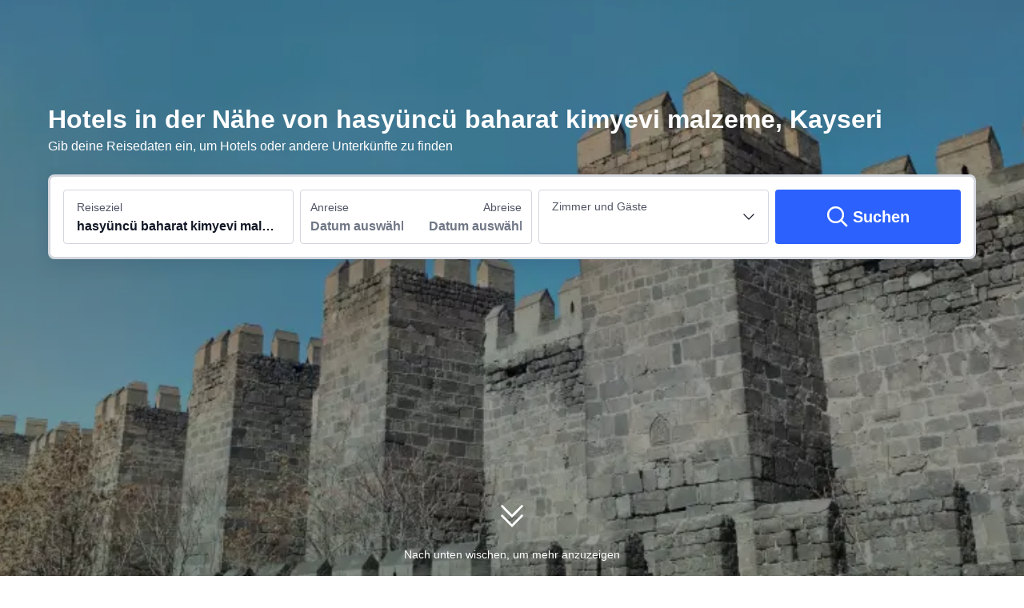

--- FILE ---
content_type: text/html; charset=utf-8
request_url: https://de.trip.com/hotels/kayseri-hasync-baharat-kimyevi-malzeme/hotels-c1756m29972531/
body_size: 88513
content:
<!DOCTYPE html><html lang="de-DE" dir="ltr"><head><meta charSet="utf-8"/><meta name="viewport" content="width=device-width"/><link rel="preload" href="https://file.tripcdn.com/files/8/htl_seo/index_seo-poi-attraction_PC_0_0_266_client.js" as="script" crossorigin="anonymous"/><link rel="dns-prefetch" href="//aw-d.tripcdn.com" crossorigin="anonymous"/><link rel="dns-prefetch" href="//ak-d.tripcdn.com" crossorigin="anonymous"/><link rel="dns-prefetch" href="//file.tripcdn.com" crossorigin="anonymous"/><link rel="preconnect" href="//aw-d.tripcdn.com" crossorigin="anonymous"/><link rel="preconnect" href="//ak-d.tripcdn.com" crossorigin="anonymous"/><link rel="preconnect" href="//file.tripcdn.com" crossorigin="anonymous"/><meta http-equiv="x-dns-prefetch-control" content="on"/><meta charSet="UTF-8"/><meta name="viewport" content="width=device-width, initial-scale=1.0"/><meta name="format-detection" content="telephone=no"/><meta name="screen-orientation" content="portrait"/><meta name="apple-mobile-web-app-capable" content="yes"/><link rel="icon" href="//www.trip.com/trip.ico" sizes="any"/><link rel="shortcut icon" href="//www.trip.com/trip.ico" sizes="any"/><meta name="page-id" content="10650144562"/><link rel="canonical" href="https://de.trip.com/hotels/kayseri-hasync-baharat-kimyevi-malzeme/hotels-c1756m29972531/"/><link rel="alternate" href="https://tr.trip.com/hotels/kayseri-hasync-baharat-kimyevi-malzeme/hotels-c1756m29972531/" hrefLang="tr"/><link rel="alternate" href="https://us.trip.com/hotels/kayseri-hasync-baharat-kimyevi-malzeme/hotels-c1756m29972531/" hrefLang="en-US"/><link rel="alternate" href="https://ae.trip.com/hotels/kayseri-hasync-baharat-kimyevi-malzeme/hotels-c1756m29972531/" hrefLang="en-AE"/><script type="text/javascript" async="">window['$_bf'] = { loaded: true }
    window.UBT_BIZCONFIG = {
        isLoadFP: false,
        isLoadMarketing: false,
        isLoadRMS: false
    }
    window.hohCargo = {"locale":"de-DE","site":"DE","currency":"EUR","lang":"de"} </script><style type="text/css">
        #hoh-page {
            background: #f6f7fa;
        
            .mc-ft, .mc-ft_line {
                background: #f6f7fa;
            }
        }
        </style><title>Hotels in der Nähe von hasyüncü baharat kimyevi malzeme, Kayseri</title><meta name="description" content="Hotels in der Nähe von hasyüncü baharat kimyevi malzeme in Kayseri: Auf Trip.com findest du Top-Angebote für ausgewählte Hotels mit echten Bewertungen."/><meta name="keywords" content="Hotel, Hotels, Unterkunft, Flughafen, Reisen, Hotels in der Nähe von hasyüncü baharat kimyevi malzeme, Kayseri, hasyüncü baharat kimyevi malzeme, Budget, Bewertungen, Bild, Karte"/><meta property="og:title" content="Hotels in der Nähe von hasyüncü baharat kimyevi malzeme, Kayseri"/><meta property="og:description" content="Hotels in der Nähe von hasyüncü baharat kimyevi malzeme in Kayseri: Auf Trip.com findest du Top-Angebote für ausgewählte Hotels mit echten Bewertungen."/><meta property="og:url" content="de.trip.com"/><meta property="og:image" content="https://ak-d.tripcdn.com/images/100h1f000001grtfy565F.jpg"/><meta property="og:type" content="website"/><script type="text/javascript" src="https://ak-s-cw.tripcdn.com/locale/v3/6002/de-DE.js?etagc=9d277ef31089f588822c07ded6cad578" crossorigin="anonymous" async=""></script><link rel="preload" href="https://ak-s-cw.tripcdn.com/ares/api/cc?f=locale%2Fv3%2F6001%2Fde-DE.js%2C%2Flocale%2Fv3%2F330151%2Fde-DE.js%2C%2Flocale%2Fv3%2F330153%2Fde-DE.js%2C%2Flocale%2Fv3%2F100009239%2Fde-DE.js&amp;etagc=085691cb80351ca77c6608320ede3f70" as="script"/><style type="text/css">
        #hoh-page .pc-header {
            position: absolute;
            top: 0;
            left: 0;
            right: 0;
            z-index: 100;
        }
        </style><script type="application/ld+json">[{"@context":"https://schema.org","@type":"Hotel","url":"https://de.trip.com/hotels/kayseri-hotel-detail-85243939/ower352/","name":"Tower352","description":" Zentral in Kayseri gelegen, befindet sich diese Residenz nur 15 Gehminuten von Kayseri Burg und Güpgüpoğlu Konağı entfernt. Diese Residenz ist 1,9 km von Hunat Hatun Moschee und 2,1 km von Döner Kümbet entfernt.\r\nGenieße von folgendem Punkt aus den schönen Ausblick: Garten. Außerdem stehen dir zahlreiche Leistungen und Einrichtungen (z. B. kostenloses WLAN) zur Verfügung.\r\nZum Angebot gehören ein Express-Check-out, eine rund um die Uhr besetzte Rezeption und ein Aufzug. Vor Ort gibt es Folgendes: Parken ohne Service (kostenlos).\r\nDie Kochnische verfügt über einen Kühlschrank. Ein 82-cm-LCD-Fernseher mit Satellitenempfang sorgt für deine Unterhaltung, während du von dem WLAN-Internetzugang (kostenlos) profitieren kannst, um mit Freunden und Familie in Kontakt zu bleiben. Das eigene Badezimmer mit einer Dusche ist mit einem Haartrockner und Hausschuhen ausgestattet. Vor Ort findest du jeglichen Komfort, darunter einen Schreibtisch und eine separate Sitzecke. Zimmerreinigung steht einmal pro Aufenthalt zur Verfügung.","image":"https://ak-d.tripcdn.com/images/0583312000lk4ju2vB708_R_300_225_R5.webp","address":{"@type":"PostalAddress","addressLocality":"Kayseri","addressCountry":"Türkei"},"review":{"@type":"Review","publisher":{"@type":"Organization","name":"Trip.com"},"reviewRating":{"@type":"AggregateRating","reviewCount":16,"ratingValue":7.8,"bestRating":10,"worstRating":0},"author":{"@type":"Person","name":"Gastnutzer"}}},{"@context":"https://schema.org","@type":"Hotel","url":"https://de.trip.com/hotels/kayseri-hotel-detail-9866673/imamoglu-pasa-butik-hotel/","name":"Imamoglu Pasa Butik Hotel","description":" In Kocasinan (Stadtzentrum von Kayseri) gelegen, ist Imamoglu Pasa Hotel - Boutique Class nur eine 5-minütige Fahrt von Sahabiye Medresesi und Çifte Medrese entfernt. Dieses Hotel ist 1,5 km von Gevher-Nesibe-Moschee und 1,9 km von Islamische Gebäude entfernt.\r\nGenieße von folgendem Punkt aus den schönen Ausblick: Terrasse. Nutz außerdem Einrichtungen und Leistungen wie kostenloses WLAN und einen Concierge-Service. Dieses Hotel bietet auch ein Skiraum, ein Bankettsaal und ein Verkaufsautomat.\r\nDieses Hotel bietet ein Restaurant mit hervorragenden Speisen. Nutz alternativ den Zimmerservice (rund um die Uhr). Lass deinen Tag bei einem Drink an der Bar/Lounge ausklingen. Ein inbegriffenes Frühstücksbuffet wird täglich von 06:00 Uhr bis 10:30 Uhr angeboten.\r\nZum Angebot gehören ein kostenloser Internetzugang per Kabel, ein Businesscenter und ein Express-Check-in. Du kannst von dem kostenpflichtigen Flughafentransfer profitieren und findest vor Ort außerdem Folgendes vor: Parkservice (kostenlos).\r\nFühl dich in einem der 35 klimatisierten Zimmer mit Minibar und Flachbildfernseher wie zu Hause. Ein WLAN-Internetzugang (kostenlos) ist ebenso verfügbar wie Satellitenempfang. Es sind eigene Badezimmer mit Duschen vorhanden, die über kostenlose Toilettenartikel und Bidets verfügen. Zur Austattung gehören Safes und Schreibtische; die Zimmer werden täglich sauber gemacht.","image":"https://ak-d.tripcdn.com/images/0221l12000kzudlkf58D2_R_300_225_R5.webp","address":{"@type":"PostalAddress","addressLocality":"Kayseri","addressCountry":"Türkei"},"review":{"@type":"Review","publisher":{"@type":"Organization","name":"Trip.com"},"reviewRating":{"@type":"AggregateRating","reviewCount":43,"ratingValue":8.7,"bestRating":10,"worstRating":0},"author":{"@type":"Person","name":"Qiyou"}}},{"@context":"https://schema.org","@type":"Hotel","url":"https://de.trip.com/hotels/kayseri-hotel-detail-8991817/holiday-inn-kayseri-duvenonu-by-ihg/","name":"Holiday Inn KAYSERI - DUVENONU by IHG","description":" Holiday Inn Kayseri - Duvenonu by IHG liegt im Herzen von Kocasinan, nur 10 Gehminuten entfernt von: Ulu Cami und Kurşunlu-Moschee. Dieses Hotel mit Wellnessangebot ist 1,1 km von Meydan Camii und 1,1 km von Republikplatz entfernt.\r\nEntspann dich im Wellnessbereich, der Massagen bietet. In deiner Freizeit kannst du von folgenden Einrichtungen profitieren: Fitnesscenter und Sauna. Dieses Hotel bietet auch kostenloses WLAN, ein Concierge-Service und ein Skiraum.\r\nEtwas Entspannung gefällig? Leg eine Pause an einer der 2 Bars/Lounges ein. Gegen Gebühr wird täglich von 07:30 Uhr bis 10:30 Uhr ein Frühstücksbuffet angeboten.\r\nZum Angebot gehören ein Businesscenter, kostenlose Zeitungen in der Lobby und ein Textilreinigungsservice. Für Veranstaltungen beherbergt dieses Hotel 4 Tagungsräume. Der Transferservice vom Hotel zum Flughafen (rund um die Uhr) ist kostenpflichtig; außerdem gibt es vor Ort Folgendes: Parkservice (kostenlos).\r\nFühl dich in einem der 160 Zimmer, die Minibar und einen Flachbildfernseher bieten, wie zu Hause. Ein WLAN-Internetzugang (kostenlos) ist ebenso verfügbar wie Satellitenempfang. Die Badezimmer bieten Badewannen oder Duschen, Haartrockner und Bademäntel. Zur Austattung gehören Telefone ebenso wie Safes und Schreibtische.","image":"https://ak-d.tripcdn.com/images/0223l12000mug5pvu4AB3_R_300_225_R5.webp","address":{"@type":"PostalAddress","addressLocality":"Kayseri","addressCountry":"Türkei"},"review":{"@type":"Review","publisher":{"@type":"Organization","name":"Trip.com"},"reviewRating":{"@type":"AggregateRating","reviewCount":49,"ratingValue":9.4,"bestRating":10,"worstRating":0},"author":{"@type":"Person","name":"Bayirenma"}}},{"@context":"https://schema.org","@type":"Hotel","url":"https://de.trip.com/hotels/kayseri-hotel-detail-132404800/one-way/","name":"One Way","description":" OneWay liegt im Herzen von Kayseri, 5 Minuten Fahrt entfernt von: Zwillingsminarett-Madrasa und Uhrenturm von Kayseri. Dieses Hostel ist 2,9 km von Ulu Cami und 2,9 km von Meydan Camii entfernt.\r\nDieses Hostel bietet unter anderem Folgendes: ausgewiesene Raucherbereiche.\r\nOneWay bietet seinen Gästen ein Restaurant mit köstlichen Speisen. Es wird täglich ein kostenloser Empfang angeboten. Gegen Gebühr wird täglich von 07:00 Uhr bis 10:00 Uhr ein Frühstücksbuffet angeboten.\r\nZum Angebot gehören eine rund um die Uhr besetzte Rezeption, ein Aufzug und Kaffee/Tee im öffentlichen Bereich. Vor Ort gibt es Folgendes: Parken ohne Service (kostenlos).\r\nFühl dich in einem der 52 Zimmer wie zu Hause. Ein WLAN-Internetzugang (kostenlos) steht zur Verfügung. Es sind eigene Badezimmer mit Duschen vorhanden, die über Haartrockner und Hausschuhe verfügen. Zur Austattung gehören separate Sitzecken, die Zimmer werden täglich sauber gemacht und auf Anfrage erhältst du Folgendes: Bügeleisen/Bügelbretter.","image":"https://ak-d.tripcdn.com/images/1z66w12000pdfhxu710AF_R_300_225_R5.webp","address":{"@type":"PostalAddress","addressLocality":"Kayseri","addressCountry":"Türkei"},"review":{"@type":"Review","publisher":{"@type":"Organization","name":"Trip.com"},"reviewRating":{"@type":"AggregateRating","reviewCount":2,"ratingValue":9.5,"bestRating":10,"worstRating":0},"author":{"@type":"Person","name":"Gastnutzer"}}},{"@context":"https://schema.org","@type":"Hotel","url":"https://de.trip.com/hotels/kayseri-hotel-detail-2215549/novotel-kayseri/","name":"Novotel Kayseri","description":" Novotel Kayseri in Kocasinan (Stadtzentrum von Kayseri) ist nur 15 Autominuten entfernt von: Sahabiye Medresesi und Zwillingsminarett-Madrasa. Dieses Hotel für Familien ist 2,1 km von Islamische Gebäude und 2,2 km von Çifte Medrese entfernt.\r\nZahlreiche Freizeiteinrichtungen (z. B. Fitnessmöglichkeiten und Fahrradverleih) lassen keine Langeweile aufkommen. Kostenloses WLAN, ein Concierge-Service und ein Fernseher im öffentlichen Bereich stehen ebenfalls zur Verfügung.\r\nGönn dir einen Happen zu essen im Nefais Restaurant, einem ein Restaurant, das eine Bar/Lounge und Blick auf den Garten bietet. Oder bleib bequem auf deinem Zimmer und nutz den Zimmerservice (rund um die Uhr). Gegen Gebühr wird täglich von 06:00 Uhr bis 10:00 Uhr ein Frühstücksbuffet angeboten.\r\nZum Angebot gehören ein kostenloser Internetzugang per Kabel, ein rund um die Uhr geöffnetes Businesscenter und kostenlose Zeitungen in der Lobby. Wenn du eine Veranstaltung in Kocasinan planst, ist dieses Hotel eine gute Wahl, denn zu den 3 Quadratfuß (0 Quadratmeter) großen Veranstaltungsräumlichkeiten zählen Konferenzfläche und 4 Tagungsräume. Vor Ort gibt es Folgendes: Parkservice (kostenlos).\r\nFühl dich in einem der 96 klimatisierten Zimmer mit Minibar und LED-Fernseher wie zu Hause. Es gibt einen kostenfreien Internetzugang per Kabel und WLAN sowie Kabelempfang. Es sind eigene Badezimmer mit Duschen vorhanden, die über kostenlose Toilettenartikel und Haartrockner verfügen. Zur Austattung gehören Telefone ebenso wie Safes und Schreibtische.","image":"https://ak-d.tripcdn.com/images/0223x12000a6f5sy71F31_R_300_225_R5.webp","address":{"@type":"PostalAddress","addressLocality":"Kayseri","addressCountry":"Türkei"},"review":{"@type":"Review","publisher":{"@type":"Organization","name":"Trip.com"},"reviewRating":{"@type":"AggregateRating","reviewCount":66,"ratingValue":8.9,"bestRating":10,"worstRating":0},"author":{"@type":"Person","name":"DevikaP"}}},{"@context":"https://schema.org","@type":"Hotel","url":"https://de.trip.com/hotels/kayseri-hotel-detail-2254111/wyndham-grand-kayseri/","name":"Wyndham Grand Kayseri","description":" Wyndham Grand Kayseri liegt im Herzen von Kocasinan, nur wenige Schritte entfernt von: Republikplatz und Çifte Medrese. Dieses Hotel für Familien ist 0,4 km von Sahabiye Medresesi und 0,6 km von Zwillingsminarett-Madrasa entfernt.\r\nFreu dich auf den direkten Pistenzugang. Aber dieses Hotel bietet auch folgende Freizeiteinrichtungen: Innenpool und Fitnessbereich (rund um die Uhr geöffnet). Weitere Highlights, die dieses Hotel im Kolonialstil bietet, sind kostenloses WLAN, ein Concierge-Service und ein Souvenirladen/Kiosk. Dank des Ski-Shuttles (gegen Gebühr) ist es ein Kinderspiel, die Pisten zu erreichen.\r\nLass deinen Tag bei einem Drink an der Bar/Lounge ausklingen. Gegen Gebühr wird täglich von 06:30 Uhr bis 10:30 Uhr ein Frühstücksbuffet angeboten.\r\nZum Angebot gehören ein kostenloser Internetzugang per Kabel, ein Businesscenter und ein Express-Check-out. Wenn du eine Veranstaltung in Kocasinan planst, ist dieses Hotel eine gute Wahl, denn zu den 10463 Quadratfuß (972 Quadratmeter) großen Veranstaltungsräumlichkeiten zählen Konferenzfläche und 9 Tagungsräume. Vor Ort gibt es Folgendes: Parkservice (kostenlos).\r\nFühl dich in einem der 205 klimatisierten Zimmer mit Minibar und LCD-Fernseher wie zu Hause. Ein WLAN-Internetzugang (kostenlos) ist ebenso verfügbar wie Kabelempfang. In den Badezimmern finden sich Komfortbadewannen und Regenduschen. Zur Austattung gehören Telefone ebenso wie Safes und Schreibtische.","image":"https://ak-d.tripcdn.com/images/0221i12000ho1ng9pED30_R_300_225_R5.webp","address":{"@type":"PostalAddress","addressLocality":"Kayseri","addressCountry":"Türkei"},"review":{"@type":"Review","publisher":{"@type":"Organization","name":"Trip.com"},"reviewRating":{"@type":"AggregateRating","reviewCount":55,"ratingValue":8.6,"bestRating":10,"worstRating":0},"author":{"@type":"Person","name":"Gastnutzer"}}},{"@context":"https://schema.org","@type":"Hotel","url":"https://de.trip.com/hotels/kayseri-hotel-detail-3457147/radisson-blu-hotel-kayseri/","name":"Radisson Blu Hotel, Kayseri","description":" Radisson Blu Hotel, Kayseri besticht durch eine zentrale Lage in Kayseri, nur 10 Gehminuten von Hunat Hatun Moschee und Mahperi Hunat Hatun Komplex entfernt. Dieses Hotel im luxuriösen Stil ist 2,1 km von Zwillingsminarett-Madrasa und 2,2 km von Kayseri Burg entfernt.\r\nGönn dir einen Besuch des Wellnessbereichs, der Massagen, Körperbehandlungen und Gesichtsbehandlungen bietet. Nach einem langen Tag auf der Piste bieten sich folgende Freizeiteinrichtungen an: Fitnesscenter und Innenpool. Dieses Hotel bietet auch kostenloses WLAN, ein Concierge-Service und ein Friseursalon. Die Pisten erreichst du mit dem Ski-Shuttle (gegen Gebühr) in wenigen Minuten.\r\nLass deinen Tag bei einem Drink an der Bar/Lounge ausklingen. Gegen Gebühr wird täglich von 06:30 Uhr bis 10:30 Uhr ein Frühstücksbuffet angeboten.\r\nZum Angebot gehören ein kostenloser Internetzugang per Kabel, ein Businesscenter und ein Express-Check-in. Wenn du eine Veranstaltung in Kayseri planst, ist dieses Hotel eine gute Wahl, denn zu den 8611 Quadratfuß (800 Quadratmeter) großen Veranstaltungsräumlichkeiten zählen Konferenzfläche und 8 Tagungsräume. Der Transferservice vom Hotel zum Flughafen (rund um die Uhr) ist kostenpflichtig; außerdem gibt es vor Ort Folgendes: Parkservice (kostenlos).\r\nFühl dich in einem der 244 Zimmer, die iPod-Dockingstation und einen LED-Fernseher bieten, wie zu Hause. Es gibt einen kostenfreien Internetzugang per Kabel und WLAN sowie Satellitenempfang. Die Badezimmer bieten kostenlose Toilettenartikel und Haartrockner. Zur Austattung gehören Telefone ebenso wie Safes in Laptop-Größe und Schreibtische.","image":"https://ak-d.tripcdn.com/images/0202k120008oxpf2gB059_R_300_225_R5.webp","address":{"@type":"PostalAddress","addressLocality":"Kayseri","addressCountry":"Türkei"},"review":{"@type":"Review","publisher":{"@type":"Organization","name":"Trip.com"},"reviewRating":{"@type":"AggregateRating","reviewCount":47,"ratingValue":9.5,"bestRating":10,"worstRating":0},"author":{"@type":"Person","name":"Ayse"}}},{"@context":"https://schema.org","@type":"Hotel","url":"https://de.trip.com/hotels/kayseri-hotel-detail-2108968/ibis-kayseri/","name":"Ibis Kayseri","description":" Ibis Kayseri in Kocasinan (Stadtzentrum von Kayseri) ist nur 5 Minuten Fahrt entfernt von: Sahabiye Medresesi und Zwillingsminarett-Madrasa. Dieses Hotel ist 2,1 km von Islamische Gebäude und 2,2 km von Çifte Medrese entfernt.\r\nGenieße von folgendem Punkt aus den schönen Ausblick: Garten. Nutz außerdem Einrichtungen und Leistungen wie kostenloses WLAN und einen Concierge-Service. Dieses Hotel bietet auch ein Skiraum, ein Souvenirladen/Kiosk und Grillmöglichkeiten.\r\nGönn dir einen Happen zu essen im ein Restaurant dieses Hotels, das eine Bar/Lounge bietet, oder bleib bequem auf deinem Zimmer und nutz den Zimmerservice. Gegen Gebühr wird täglich von 06:30 Uhr bis 10:30 Uhr ein Frühstücksbuffet angeboten.\r\nZum Angebot gehören ein kostenloser Internetzugang per Kabel, ein rund um die Uhr geöffnetes Businesscenter und kostenlose Zeitungen in der Lobby.\r\nFühl dich in einem der 160 klimatisierten Zimmer mit Kühlschrank und LCD-Fernseher wie zu Hause. Es gibt einen kostenfreien Internetzugang per Kabel und WLAN sowie Satellitenempfang. Es sind eigene Badezimmer mit Duschen vorhanden, die über kostenlose Toilettenartikel und Haartrockner verfügen. Zur Austattung gehören Telefone ebenso wie Safes und Schreibtische.","image":"https://ak-d.tripcdn.com/images/0582m12000mxlbb9l135E_R_300_225_R5.webp","address":{"@type":"PostalAddress","addressLocality":"Kayseri","addressCountry":"Türkei"},"review":{"@type":"Review","publisher":{"@type":"Organization","name":"Trip.com"},"reviewRating":{"@type":"AggregateRating","reviewCount":96,"ratingValue":8.5,"bestRating":10,"worstRating":0},"author":{"@type":"Person","name":"Kayra Cangoz"}}},{"@context":"https://schema.org","@type":"Hotel","url":"https://de.trip.com/hotels/kayseri-hotel-detail-95269294/seyir-evleri-konaklama/","name":"Seyir Evleri Konaklama","description":" Dieses Aparthotel besticht durch eine zentrale Lage in Kocasinan, nur wenige Schritte von Islamische Gebäude und nur 5 Minuten Fußmarsch von Sahabiye Medresesi entfernt. Dieses Aparthotel ist 1,3 km von Kayseri Burg und 1,5 km von Hunat Hatun Moschee entfernt.\r\nKostenloses WLAN und ein Concierge-Service gehören zur Austattung.\r\nGegen Gebühr wird täglich von 07:30 Uhr bis 12:30 Uhr ein einheimisches Frühstück angeboten.\r\nZum Angebot gehören ein Textilreinigungsservice, eine rund um die Uhr besetzte Rezeption und eine Gepäckaufbewahrung. Ein Flughafentransfer (rund um die Uhr) ist verfügbar (gegen Gebühr).\r\nDieses Aparthotel ist mit einem LCD-Fernseher ausgestattet. Um in Verbindung mit den Daheimgebliebenen zu bleiben, steht dir ein WLAN-Internetzugang (kostenlos) zur Verfügung, während für deine Unterhaltung dank der breiten Auswahl an Kanälen per Satellitenempfang gesorgt ist. Das Badezimmer ist mit einer Dusche und Hausschuhen versehen. Vor Ort findest du jeglichen Komfort, darunter einen Schreibtisch und einen Reiskocher. Zimmerreinigung steht auf Anfrage zur Verfügung.","image":"https://ak-d.tripcdn.com/images/0220m12000lpjrwhe0EA8_R_300_225_R5.webp","address":{"@type":"PostalAddress","addressLocality":"Kayseri","addressCountry":"Türkei"},"aggregateRating":{"@type":"AggregateRating","reviewCount":11,"ratingValue":7.4,"bestRating":10,"worstRating":0}},{"@context":"https://schema.org","@type":"Hotel","url":"https://de.trip.com/hotels/kayseri-hotel-detail-9866670/my-liva-hotel/","name":"My Liva Hotel","description":" Im Herzen von Kocasinan gelegen, liegt My Liva Hotel eine 5-minütige Fahrt von Sahabiye Medresesi und Meydan Camii entfernt. Dieses Hotel ist 2,2 km von Kayseri Burg und 2,5 km von Hunat Hatun Moschee entfernt.\r\nGenieße die den schönen Ausblick von folgenden Punkten: Dachterrasse und Garten. Außerdem kannst du kostenloses WLAN nutzen. Ein Concierge-Service, ein Skiraum und ein Fernseher im öffentlichen Bereich stehen ebenfalls zur Verfügung.\r\nGenieße Abendessen bei einem Restaurant dieses Hotels. Oder bleib gemütlich auf deinem Zimmer und nutz den Zimmerservice (rund um die Uhr). Es wird täglich ein kostenloser Empfang angeboten. Gegen Gebühr wird täglich von 07:00 Uhr bis 10:00 Uhr ein Frühstücksbuffet angeboten.\r\nZum Angebot gehören ein kostenloser Internetzugang per Kabel, ein Express-Check-out und ein Textilreinigungsservice. Du kannst von dem kostenpflichtigen Flughafentransfer profitieren und findest vor Ort außerdem Folgendes vor: Parkservice (kostenlos).\r\nFühl dich in einem der 35 klimatisierten Zimmer mit Minibar und LCD-Fernseher wie zu Hause. Es gibt einen kostenfreien Internetzugang per Kabel und WLAN sowie Satellitenempfang. Es sind eigene Badezimmer mit Duschen vorhanden, die über kostenlose Toilettenartikel und Haartrockner verfügen. Zur Austattung gehören Safes und Schreibtische; die Zimmer werden täglich sauber gemacht.","image":"https://ak-d.tripcdn.com/images/0222t12000qjilx5t1D6A_R_300_225_R5.webp","address":{"@type":"PostalAddress","addressLocality":"Kayseri","addressCountry":"Türkei"},"review":{"@type":"Review","publisher":{"@type":"Organization","name":"Trip.com"},"reviewRating":{"@type":"AggregateRating","reviewCount":30,"ratingValue":8.5,"bestRating":10,"worstRating":0},"author":{"@type":"Person","name":"Gastnutzer"}}}]</script><script type="application/ld+json">{"@context":"https://schema.org","@type":"DataFeedItem","name":"update","dateModified":"14. Januar 2026"}</script><script type="application/ld+json">[{"@context":"https://schema.org","@type":"Hotel","url":"https://de.trip.com/hotels/kayseri-hotel-detail-3457147/radisson-blu-hotel-kayseri/","name":"Radisson Blu Hotel, Kayseri","description":" Radisson Blu Hotel, Kayseri besticht durch eine zentrale Lage in Kayseri, nur 10 Gehminuten von Hunat Hatun Moschee und Mahperi Hunat Hatun Komplex entfernt. Dieses Hotel im luxuriösen Stil ist 2,1 km von Zwillingsminarett-Madrasa und 2,2 km von Kayseri Burg entfernt.\r\nGönn dir einen Besuch des Wellnessbereichs, der Massagen, Körperbehandlungen und Gesichtsbehandlungen bietet. Nach einem langen Tag auf der Piste bieten sich folgende Freizeiteinrichtungen an: Fitnesscenter und Innenpool. Dieses Hotel bietet auch kostenloses WLAN, ein Concierge-Service und ein Friseursalon. Die Pisten erreichst du mit dem Ski-Shuttle (gegen Gebühr) in wenigen Minuten.\r\nLass deinen Tag bei einem Drink an der Bar/Lounge ausklingen. Gegen Gebühr wird täglich von 06:30 Uhr bis 10:30 Uhr ein Frühstücksbuffet angeboten.\r\nZum Angebot gehören ein kostenloser Internetzugang per Kabel, ein Businesscenter und ein Express-Check-in. Wenn du eine Veranstaltung in Kayseri planst, ist dieses Hotel eine gute Wahl, denn zu den 8611 Quadratfuß (800 Quadratmeter) großen Veranstaltungsräumlichkeiten zählen Konferenzfläche und 8 Tagungsräume. Der Transferservice vom Hotel zum Flughafen (rund um die Uhr) ist kostenpflichtig; außerdem gibt es vor Ort Folgendes: Parkservice (kostenlos).\r\nFühl dich in einem der 244 Zimmer, die iPod-Dockingstation und einen LED-Fernseher bieten, wie zu Hause. Es gibt einen kostenfreien Internetzugang per Kabel und WLAN sowie Satellitenempfang. Die Badezimmer bieten kostenlose Toilettenartikel und Haartrockner. Zur Austattung gehören Telefone ebenso wie Safes in Laptop-Größe und Schreibtische.","image":"https://ak-d.tripcdn.com/images//ak-d.tripcdn.com/images//0202k120008oxpf2gB059_R_300_225_R5.webp","address":{"@type":"PostalAddress","addressLocality":"Kayseri","addressCountry":"Türkei"},"aggregateRating":{"@type":"AggregateRating","reviewCount":47,"ratingValue":9.5,"bestRating":10,"worstRating":0}},{"@context":"https://schema.org","@type":"Hotel","url":"https://de.trip.com/hotels/kayseri-hotel-detail-2254111/wyndham-grand-kayseri/","name":"Wyndham Grand Kayseri","description":" Wyndham Grand Kayseri liegt im Herzen von Kocasinan, nur wenige Schritte entfernt von: Republikplatz und Çifte Medrese. Dieses Hotel für Familien ist 0,4 km von Sahabiye Medresesi und 0,6 km von Zwillingsminarett-Madrasa entfernt.\r\nFreu dich auf den direkten Pistenzugang. Aber dieses Hotel bietet auch folgende Freizeiteinrichtungen: Innenpool und Fitnessbereich (rund um die Uhr geöffnet). Weitere Highlights, die dieses Hotel im Kolonialstil bietet, sind kostenloses WLAN, ein Concierge-Service und ein Souvenirladen/Kiosk. Dank des Ski-Shuttles (gegen Gebühr) ist es ein Kinderspiel, die Pisten zu erreichen.\r\nLass deinen Tag bei einem Drink an der Bar/Lounge ausklingen. Gegen Gebühr wird täglich von 06:30 Uhr bis 10:30 Uhr ein Frühstücksbuffet angeboten.\r\nZum Angebot gehören ein kostenloser Internetzugang per Kabel, ein Businesscenter und ein Express-Check-out. Wenn du eine Veranstaltung in Kocasinan planst, ist dieses Hotel eine gute Wahl, denn zu den 10463 Quadratfuß (972 Quadratmeter) großen Veranstaltungsräumlichkeiten zählen Konferenzfläche und 9 Tagungsräume. Vor Ort gibt es Folgendes: Parkservice (kostenlos).\r\nFühl dich in einem der 205 klimatisierten Zimmer mit Minibar und LCD-Fernseher wie zu Hause. Ein WLAN-Internetzugang (kostenlos) ist ebenso verfügbar wie Kabelempfang. In den Badezimmern finden sich Komfortbadewannen und Regenduschen. Zur Austattung gehören Telefone ebenso wie Safes und Schreibtische.","image":"https://ak-d.tripcdn.com/images//ak-d.tripcdn.com/images//0221i12000ho1ng9pED30_R_300_225_R5.webp","address":{"@type":"PostalAddress","addressLocality":"Kayseri","addressCountry":"Türkei"},"aggregateRating":{"@type":"AggregateRating","reviewCount":55,"ratingValue":8.6,"bestRating":10,"worstRating":0}},{"@context":"https://schema.org","@type":"Hotel","url":"https://de.trip.com/hotels/kayseri-hotel-detail-2561032/crowne-plaza-kayseri-by-ihg/","name":"Crowne Plaza KAYSERI by IHG","description":"Die Unterkunft Crowne Plaza Kayseri by IHG, die in Kayseri, 9,2 km von Kayseri Castle entfernt gelegen ist, verfügt über Übernachtungsmöglichkeiten mit einem Fitnesscenter, einem kostenlosen Privatparkplatz, einem Garten und einer Terrasse. Die Unterkunft verfügt über ein Restaurant und hat außerdem eine Bar sowie einen Innenpool und eine Sauna. Die Unterkunft bietet eine rund um die Uhr besetzte Rezeption, Flughafentransfers, einen Zimmerservice und kostenloses WLAN in der ganzen Unterkunft.\n\nEin als Buffet angebotenes Frühstück wird in der Unterkunft Crowne Plaza Kayseri by IHG angeboten.\n\nDie Unterkunft Crowne Plaza Kayseri by IHG bietet ein türkisches Dampfbad. Die Gegend ist beliebt zum Skifahren. Eine Autovermietung ist an diesem Hotel mit 5 Sternen verfügbar.\n\nThe Church of Saint Gregory The Illuminator liegt 9,2 km von der Unterkunft Crowne Plaza Kayseri by IHG entfernt, während University of Erciyes 13 km entfernt ist. Der nächstgelegene Flughafen ist der Flughafen Kayseri, 11 km von der Unterkunft Crowne Plaza Kayseri by IHG entfernt.","image":"https://ak-d.tripcdn.com/images//ak-d.tripcdn.com/images//0221a12000l7n726739D2_R_300_225_R5.webp","address":{"@type":"PostalAddress","addressLocality":"Kayseri","addressCountry":"Türkei"},"aggregateRating":{"@type":"AggregateRating","reviewCount":47,"ratingValue":9.3,"bestRating":10,"worstRating":0}}]</script><script type="application/ld+json">{"@context":"https://schema.org","@type":"DataFeedItem","name":"update","dateModified":"14. Januar 2026"}</script><script type="application/ld+json">[{"@context":"https://schema.org","@type":"Hotel","url":"https://de.trip.com/hotels/kayseri-hotel-detail-109050776/four-mansions-hotel/","name":"Four Mansions Hotel","description":" Four Mansions Hotel besticht durch eine zentrale Lage in Kayseri, nur 15 Gehminuten von Kayseri Burg und Mahperi Hunat Hatun Komplex entfernt. Dieses Hotel direktem Zugang zum Skigebiet ist 1,1 km von Hunat Hatun Moschee und 1,4 km von Meydan Camii entfernt.\r\nNach einem Tag auf den Skipisten kannst du dich auf folgende Freizeiteinrichtung freuen: Pistenzugang direkt vor der Unterkunft. Zu den Highlights, die dieses Hotel bietet, gehören zudem kostenloses WLAN, ein Concierge-Service und ein Skiraum. In die Umgebung bringt dich der Shuttle (gegen Gebühr), der in einem Umkreis von 70 Kilometer fährt.\r\nEin inbegriffenes einheimisches Frühstück wird täglich von 08:00 Uhr bis 10:30 Uhr angeboten.\r\nZum Angebot gehören ein Textilreinigungsservice, eine rund um die Uhr besetzte Rezeption und mehrsprachiges Personal. Der Flughafentransfer (auf Anfrage) ist kostenpflichtig; außerdem gibt es vor Ort Folgendes: Parkservice (kostenlos).\r\nFühl dich in den 14 Zimmern, die individuell ausgestattet sind und Minibar und einen LCD-Fernseher bieten, wie zu Hause. In deinem Zimmer findest du ein Memory-Foam-Bett mit Bettwäsche aus ägyptischer Baumwolle vor. Ein WLAN-Internetzugang (kostenlos) ist ebenso verfügbar wie Satellitenempfang. Es gibt eigene Badezimmer, die über Designer-Toilettenartikel und Haartrockner verfügen.","image":"https://ak-d.tripcdn.com/images//ak-d.tripcdn.com/images//1mc4b12000oc1awys2AB6_R_300_225_R5.webp","address":{"@type":"PostalAddress","addressLocality":"Kayseri","addressCountry":"Türkei"},"aggregateRating":{"@type":"AggregateRating","reviewCount":66,"ratingValue":9.3,"bestRating":10,"worstRating":0}},{"@context":"https://schema.org","@type":"Hotel","url":"https://de.trip.com/hotels/kayseri-hotel-detail-88759591/camlica-hotel/","name":"Camlica Hotel","description":" Camlıca Hotel in Kayseri (Stadtzentrum von Kayseri) ist zu Fuß 5 Minuten entfernt von: Ulu Cami und Kayseri Burg. Dieses Hotel ist 0,4 km von Atatürk-Haus und 0,5 km von Atatürk-Haus entfernt.\r\nDieses Hotel bietet unter anderem Folgendes: Parkplätze (kostenlos) und ausgewiesene Raucherbereiche.\r\nZum Angebot gehören eine rund um die Uhr besetzte Rezeption und eine Wäscherei. Vor Ort gibt es Folgendes: Parken ohne Service (kostenlos).\r\nGönn dir einen Aufenthalt in einem der 26 Zimmer, die über Fußbodenheizung und einen LCD-Fernseher verfügen. Ein WLAN-Internetzugang (kostenlos) ist ebenso verfügbar wie Satellitenempfang.","image":"https://ak-d.tripcdn.com/images//ak-d.tripcdn.com/images//0221812000ql7kop858EE_R_300_225_R5.webp","address":{"@type":"PostalAddress","addressLocality":"Kayseri","addressCountry":"Türkei"},"aggregateRating":{"@type":"AggregateRating","reviewCount":11,"ratingValue":7.9,"bestRating":10,"worstRating":0}},{"@context":"https://schema.org","@type":"Hotel","url":"https://de.trip.com/hotels/kayseri-hotel-detail-127124807/bpa-delxe-hotel/","name":"Büpa delüxe hotel","description":" Büpa delüxe hotel in Kayseri (Stadtzentrum von Kayseri) ist nur 10 Minuten Fußmarsch entfernt von: Ulu Cami und Kurşunlu-Moschee. Dieses Hotel ist 0,6 km von Meydan Camii und 0,7 km von Zwillingsminarett-Madrasa entfernt.\r\nDieses Hotel bietet unter anderem Folgendes: ausgewiesene Raucherbereiche.\r\nBüpa delüxe hotel bietet seinen Gästen ein Restaurant mit köstlichen Speisen. Es wird täglich ein kostenloser Empfang angeboten. Ein inbegriffenes Frühstücksbuffet wird täglich von 07:00 Uhr bis 10:00 Uhr angeboten.\r\nZum Angebot gehören eine rund um die Uhr besetzte Rezeption, eine Gepäckaufbewahrung und eine Wäscherei. Vor Ort gibt es Folgendes: Parken ohne Service (kostenlos).\r\nFühl dich in einem der 112 Zimmer wie zu Hause. Es sind eigene Badezimmer mit Badewannen und Duschen (separat) vorhanden, die Whirlpools und Haartrockner bieten. Zu den Highlights gehören Schreibtische und die Zimmer werden täglich sauber gemacht.","image":"https://ak-d.tripcdn.com/images//ak-d.tripcdn.com/images//0222r12000l7o79962FA0_R_300_225_R5.webp","address":{"@type":"PostalAddress","addressLocality":"Kayseri","addressCountry":"Türkei"},"aggregateRating":{"@type":"AggregateRating","reviewCount":53,"ratingValue":8.2,"bestRating":10,"worstRating":0}},{"@context":"https://schema.org","@type":"Hotel","url":"https://de.trip.com/hotels/kayseri-hotel-detail-132992396/steelbutikotel/","name":"steelbutikotel","description":" Steelbutikotel in Kocasinan (Stadtzentrum von Kayseri) ist zu Fuß 5 Minuten entfernt von: Republikplatz und Gevher-Nesibe-Moschee. Dieses Hotel ist 0,4 km von Çifte Medrese und 0,8 km von Sahabiye Medresesi entfernt.\r\nEin inbegriffenes Frühstück zum Mitnehmen wird täglich von 07:00 Uhr bis 11:00 Uhr angeboten.\r\nVor Ort gibt es Folgendes: Parken ohne Service (kostenlos).\r\nFühl dich in einem der 21 Zimmer wie zu Hause. Ein WLAN-Internetzugang (kostenlos) steht zur Verfügung.","image":"https://ak-d.tripcdn.com/images//ak-d.tripcdn.com/images//0226q12000qf1fazj4983_R_300_225_R5.webp","address":{"@type":"PostalAddress","addressLocality":"Kayseri","addressCountry":"Türkei"}},{"@context":"https://schema.org","@type":"Hotel","url":"https://de.trip.com/hotels/kayseri-hotel-detail-28011657/arya-rezidans/","name":"Arya Rezidans","description":" Arya Rezidans befindet sich im Herzen von Kayseri, nur 5 Gehminuten von Mahperi Hunat Hatun Komplex und Hunat Hatun Moschee entfernt. Diese Residenz ist 1,2 km von Kayseri Burg und 1,4 km von Meydan Camii entfernt.\r\nNutz folgende Freizeiteinrichtung: Fitnessbereich (rund um die Uhr geöffnet). Du kannst aber auch den schönen Ausblick von folgendem Punkt genießen: Dachterrasse. Kostenloses WLAN, ein Concierge-Service und ein Souvenirladen/Kiosk stehen ebenfalls zur Verfügung.\r\nGenieße Mittagessen oder Abendessen bei einem Restaurant dieser Residenz. Oder bleib gemütlich auf deinem Zimmer und nutz den Zimmerservice (bitte Zeiten beachten). Es wird täglich ein kostenloser Empfang angeboten.\r\nZum Angebot gehören ein rund um die Uhr geöffnetes Businesscenter, ein Textilreinigungsservice und eine rund um die Uhr besetzte Rezeption. Wenn du eine Veranstaltung in Kayseri planst, ist diese Residenz eine gute Wahl, denn zu den 4306 Quadratfuß (400 Quadratmeter) großen Veranstaltungsräumlichkeiten zählen Konferenzfläche und Tagungsräume. Vor Ort gibt es Folgendes: Parken ohne Service (kostenlos).\r\nFühl dich in einem der 30 Zimmer, die Kühlschrank und einen LCD-Fernseher bieten, wie zu Hause. Ein WLAN-Internetzugang (kostenlos) ist ebenso verfügbar wie Satellitenempfang. Die Badezimmer bieten Duschen und Hausschuhe. Zur Austattung gehören Schreibtische und Waschmaschinen/Trockner; die Zimmer werden täglich sauber gemacht.","image":"https://ak-d.tripcdn.com/images//ak-d.tripcdn.com/images//0223z12000kzxiit01BF1_R_300_225_R5.webp","address":{"@type":"PostalAddress","addressLocality":"Kayseri","addressCountry":"Türkei"},"aggregateRating":{"@type":"AggregateRating","reviewCount":28,"ratingValue":4.1,"bestRating":10,"worstRating":0}},{"@context":"https://schema.org","@type":"Hotel","url":"https://de.trip.com/hotels/kayseri-hotel-detail-91274111/kerem-ile-asli-hotel/","name":"Kerem Ile Asli Hotel","description":" Kerem Ile Asli Hotel in Kayseri (Stadtzentrum von Kayseri) ist nur 10 Minuten Fußmarsch entfernt von: Ethnographisches Museum Kayseri und Güpgüpoğlu Konağı. Dieses Hotel direktem Zugang zum Skigebiet ist 0,8 km von Atatürk-Haus und 0,8 km von Atatürk-Haus entfernt.\r\nGönn dir einen Besuch des Wellnessbereichs, der Massagen bietet. Nach einem Tag auf den Pisten kannst du folgende Einrichtung nutzen: Pistenzugang direkt vor der Unterkunft. Zu den Highlights, die dieses Hotel bietet, gehören zudem kostenloses WLAN, ein Concierge-Service und ein Empfangssaal.\r\nKerem Ile Asli Hotel bietet seinen Gästen ein Restaurant mit köstlichen Speisen. Es wird täglich ein kostenloser Empfang angeboten. Ein inbegriffenes nach Wunsch zubereitetes Frühstück wird täglich von 08:30 Uhr bis 10:30 Uhr angeboten.\r\nZum Angebot gehören ein Textilreinigungsservice, eine rund um die Uhr besetzte Rezeption und mehrsprachiges Personal. Vor Ort gibt es Folgendes: Parken ohne Service (kostenlos).\r\nFühl dich in einem der 8 Zimmer, die individuell eingerichtet sind und Kochnischen bieten, die über Öfen und Herdplatte verfügen, wie zu Hause. 180 Zoll große LCD-Fernseher, mit denen du Premium-TV-Sender sehen kannst, sorgen für Unterhaltung; außerdem gibt es einen WLAN-Internetzugang (kostenlos). Zur Austattung gehören Telefone ebenso wie Safes und kostenloses Mineralwasser.","image":"https://ak-d.tripcdn.com/images//ak-d.tripcdn.com/images//0225z12000kwity7c9DBB_R_300_225_R5.webp","address":{"@type":"PostalAddress","addressLocality":"Kayseri","addressCountry":"Türkei"},"aggregateRating":{"@type":"AggregateRating","reviewCount":34,"ratingValue":8.9,"bestRating":10,"worstRating":0}},{"@context":"https://schema.org","@type":"Hotel","url":"https://de.trip.com/hotels/kayseri-hotel-detail-9868827/bupa-hotel/","name":"Bupa Hotel","description":" Bupa Hotel in Kayseri (Stadtzentrum von Kayseri) ist nur eine 5-minütige Fahrt von Güpgüpoğlu Konağı und Armenian Church Of St. Gregory The Illuminator entfernt. Dieses Hotel ist 2,1 km von Hunat Hatun Moschee und 2,3 km von Döner Kümbet entfernt.\r\nKostenloses WLAN, ein Concierge-Service und ein Bankettsaal sind verfügbar.\r\nNutz den Zimmerservice (rund um die Uhr) dieses Hotels. Ein inbegriffenes Frühstücksbuffet wird täglich von 07:00 Uhr bis 10:00 Uhr angeboten.\r\nZum Angebot gehören kostenlose Zeitungen in der Lobby, ein Textilreinigungsservice und eine rund um die Uhr besetzte Rezeption. Vor Ort gibt es Folgendes: Parkservice (kostenlos).\r\nFühl dich in einem der 67 Zimmer, die Kühlschrank und einen LCD-Fernseher bieten, wie zu Hause. Ein WLAN-Internetzugang (kostenlos) ist ebenso verfügbar wie Satellitenempfang. Es sind eigene Badezimmer mit Duschen vorhanden, die über kostenlose Toilettenartikel und Hausschuhe verfügen. Zur Austattung gehören Safes und Schreibtische; die Zimmer werden täglich sauber gemacht.","image":"https://ak-d.tripcdn.com/images//ak-d.tripcdn.com/images//0220y12000ab6hi5uCC77_R_300_225_R5.webp","address":{"@type":"PostalAddress","addressLocality":"Kayseri","addressCountry":"Türkei"},"aggregateRating":{"@type":"AggregateRating","reviewCount":38,"ratingValue":8.3,"bestRating":10,"worstRating":0}},{"@context":"https://schema.org","@type":"Hotel","url":"https://de.trip.com/hotels/kayseri-hotel-detail-9866669/buyuk-hotel/","name":"Buyuk Hotel","description":" Buyuk Hotel ist zentral in Kayseri gelegen, nur 5 Gehminuten von Kayseri Burg und 10 Gehminuten von Sahabiye Medresesi entfernt. Dieses Hotel ist 1,1 km von Hunat Hatun Moschee und 1,3 km von Döner Kümbet entfernt.\r\nGenieße von folgendem Punkt aus den schönen Ausblick: Terrasse. Nutz außerdem Einrichtungen und Leistungen wie kostenloses WLAN und einen Fernseher im öffentlichen Bereich. Auch Unterstützung bei der Tourenplanung/beim Ticketerwerb und einen Verkaufsautomaten bietet dieses Hotel. Nahe gelegene Attraktionen zu erreichen ist dank des Shuttles (gegen Gebühr) ein Kinderspiel.\r\nNutz den Zimmerservice (rund um die Uhr) dieses Hotels. Es wird täglich ein kostenloser Empfang angeboten. Gegen Gebühr wird täglich von 07:00 Uhr bis 10:00 Uhr ein Frühstücksbuffet angeboten.\r\nZum Angebot gehören ein Express-Check-in, ein Express-Check-out und ein Textilreinigungsservice. Der Flughafentransfer (rund um die Uhr) ist kostenpflichtig; außerdem gibt es vor Ort Folgendes: Parkservice (kostenlos).\r\nFühl dich in einem der 38 klimatisierten Zimmer mit Minibars (mit einigen kostenlosen Artikeln) und Plasmafernseher wie zu Hause. Ein WLAN-Internetzugang (kostenlos) ist ebenso verfügbar wie Satellitenempfang. Es sind eigene Badezimmer mit Duschen vorhanden, die über kostenlose Toilettenartikel und Haartrockner verfügen. Zur Austattung gehören Safes und Schreibtische; die Zimmer werden täglich sauber gemacht.","image":"https://ak-d.tripcdn.com/images//ak-d.tripcdn.com/images//0220j12000kzphbd4A794_R_300_225_R5.webp","address":{"@type":"PostalAddress","addressLocality":"Kayseri","addressCountry":"Türkei"},"aggregateRating":{"@type":"AggregateRating","reviewCount":23,"ratingValue":8.8,"bestRating":10,"worstRating":0}},{"@context":"https://schema.org","@type":"Hotel","url":"https://de.trip.com/hotels/kayseri-hotel-detail-19551230/lifos-hotel/","name":"Lifos Hotel","description":" Lifos Otel liegt im Herzen von Kocasinan, nur 15 Gehminuten entfernt von: Gevher-Nesibe-Moschee und Çifte Medrese. Dieses Hotel ist 1,4 km von Islamische Gebäude und 1,5 km von Sahabiye Medresesi entfernt.\r\nGenieße von folgendem Punkt aus den schönen Ausblick: Terrasse. Nutz außerdem Einrichtungen und Leistungen wie kostenloses WLAN und einen Concierge-Service. Auch ein Bankettsaal und ein Verkaufsautomat werden angeboten.\r\nEs wird täglich ein kostenloser Empfang angeboten. Deinen Durst kannst du an der Bar/Lounge stillen. Gegen Gebühr wird täglich von 07:00 Uhr bis 10:00 Uhr ein Frühstücksbuffet angeboten.\r\nZum Angebot gehören ein Businesscenter, ein Express-Check-in und ein Express-Check-out. Vor Ort gibt es Folgendes: Parkservice (kostenlos).\r\nFühl dich in einem der 42 klimatisierten Zimmer mit Minibar und LCD-Fernseher wie zu Hause. Ein WLAN-Internetzugang (kostenlos) ist ebenso verfügbar wie Satellitenempfang. Die Badezimmer bieten Duschen, kostenlose Toilettenartikel und Haartrockner. Zur Austattung gehören Telefone ebenso wie Schreibtische und Wasserkocher.","image":"https://ak-d.tripcdn.com/images//ak-d.tripcdn.com/images//0226w12000l7repcxDD8C_R_300_225_R5.webp","address":{"@type":"PostalAddress","addressLocality":"Kayseri","addressCountry":"Türkei"},"aggregateRating":{"@type":"AggregateRating","reviewCount":19,"ratingValue":7.4,"bestRating":10,"worstRating":0}},{"@context":"https://schema.org","@type":"Hotel","url":"https://de.trip.com/hotels/kayseri-hotel-detail-84706793/prime-inn-city/","name":"Prime Inn City","description":" Prime Inn City besticht durch eine zentrale Lage in Kayseri, nur 15 Gehminuten von Kayseri Burg und Armenian Church Of St. Gregory The Illuminator entfernt. Dieses Aparthotel direktem Zugang zum Skigebiet ist 1,5 km von Güpgüpoğlu Konağı und 1,7 km von Hunat Hatun Moschee entfernt.\r\nDieses Aparthotel ist eine Nichtraucherunterkunft, zu deren Annehmlichkeiten unter anderem Folgendes zählt: Parkplätze (kostenlos).\r\nGegen Gebühr wird täglich von 07:30 Uhr bis 10:00 Uhr ein Frühstücksbuffet angeboten.\r\nZum Angebot gehören eine rund um die Uhr besetzte Rezeption und ein Aufzug. Ein Flughafentransfer (rund um die Uhr) ist verfügbar (gegen Gebühr).\r\nGönn dir einen Aufenthalt in einem der 45 Zimmer, die individuell ausgestattet sind und über Fußbodenheizung und einen Smart-TV verfügen. In den Küchen finden sich große Kühlschränke/Gefrierfächer, Öfen und Herdplatte. Ein WLAN-Internetzugang (kostenlos) ist ebenso verfügbar wie Satellitenempfang. Zur Austattung gehören Schreibtische und separate Sitzecken; die Zimmer werden wöchentlich sauber gemacht.","image":"https://ak-d.tripcdn.com/images//ak-d.tripcdn.com/images//0224012000m6sw3wk9629_R_300_225_R5.webp","address":{"@type":"PostalAddress","addressLocality":"Kayseri","addressCountry":"Türkei"},"aggregateRating":{"@type":"AggregateRating","reviewCount":46,"ratingValue":9,"bestRating":10,"worstRating":0}}]</script><script type="application/ld+json">{"@context":"https://schema.org","@type":"DataFeedItem","name":"update","dateModified":"14. Januar 2026"}</script><script type="application/ld+json">[{"@context":"https://schema.org","@type":"Hotel","url":"https://de.trip.com/hotels/kayseri-hotel-detail-2561032/crowne-plaza-kayseri-by-ihg/","name":"Crowne Plaza KAYSERI by IHG","description":"Die Unterkunft Crowne Plaza Kayseri by IHG, die in Kayseri, 9,2 km von Kayseri Castle entfernt gelegen ist, verfügt über Übernachtungsmöglichkeiten mit einem Fitnesscenter, einem kostenlosen Privatparkplatz, einem Garten und einer Terrasse. Die Unterkunft verfügt über ein Restaurant und hat außerdem eine Bar sowie einen Innenpool und eine Sauna. Die Unterkunft bietet eine rund um die Uhr besetzte Rezeption, Flughafentransfers, einen Zimmerservice und kostenloses WLAN in der ganzen Unterkunft.\n\nEin als Buffet angebotenes Frühstück wird in der Unterkunft Crowne Plaza Kayseri by IHG angeboten.\n\nDie Unterkunft Crowne Plaza Kayseri by IHG bietet ein türkisches Dampfbad. Die Gegend ist beliebt zum Skifahren. Eine Autovermietung ist an diesem Hotel mit 5 Sternen verfügbar.\n\nThe Church of Saint Gregory The Illuminator liegt 9,2 km von der Unterkunft Crowne Plaza Kayseri by IHG entfernt, während University of Erciyes 13 km entfernt ist. Der nächstgelegene Flughafen ist der Flughafen Kayseri, 11 km von der Unterkunft Crowne Plaza Kayseri by IHG entfernt.","image":"https://ak-d.tripcdn.com/images//ak-d.tripcdn.com/images//0221a12000l7n726739D2_R_300_225_R5.webp","address":{"@type":"PostalAddress","addressLocality":"Kayseri","addressCountry":"Türkei"},"aggregateRating":{"@type":"AggregateRating","reviewCount":47,"ratingValue":9.3,"bestRating":10,"worstRating":0}},{"@context":"https://schema.org","@type":"Hotel","url":"https://de.trip.com/hotels/kayseri-hotel-detail-124784936/villa-3917-erciyes/","name":"Villa 3917 Erciyes","description":" Villa 3917 Erciyes in Kayseri (Melikgazi) liegt 15 Minuten Fahrt entfernt von: Döner Kümbet und Mahperi Hunat Hatun Komplex. Diese Villa direktem Zugang zum Skigebiet ist 10,6 km von Recep Tayyip Erdoğan Nationalgarten und 11,6 km von Erholungsgebiet Ali Mountain entfernt.\r\nFreu dich auf den direkten Pistenzugang, den diese Villa ebenso bietet wie folgende Freizeiteinrichtung: Außenpool (je nach Saison geöffnet). Diese Villa bietet auch kostenloses WLAN, ein Concierge-Service und ein Picknickbereich.\r\nZum Angebot gehören ein Textilreinigungsservice und eine rund um die Uhr besetzte Rezeption. Vor Ort gibt es Folgendes: Parken ohne Service (kostenlos).\r\nFühl dich in einem der 16 Zimmer, die Küchen bieten, die über große Kühlschränke/Gefrierfächer und Öfen verfügen, wie zu Hause. Die Zimmer haben eigene Balkone. WLAN-Internetzugang (kostenlos) und Flachbildfernseher sorgen für Unterhaltung. Zu den Highlights gehören Schreibtische und separate Sitzecken.","image":"https://ak-d.tripcdn.com/images//ak-d.tripcdn.com/images//0221512000l70yacv7615_R_300_225_R5.webp","address":{"@type":"PostalAddress","addressLocality":"Kayseri","addressCountry":"Türkei"},"aggregateRating":{"@type":"AggregateRating","reviewCount":13,"ratingValue":9.2,"bestRating":10,"worstRating":0}},{"@context":"https://schema.org","@type":"Hotel","url":"https://de.trip.com/hotels/kayseri-hotel-detail-4394847/gevher-hotel/","name":"Gevher Hotel","description":" Gevher Hotel in Kayseri (Stadtzentrum von Kayseri) ist nur 10 Minuten Fußmarsch entfernt von: Armenian Church Of St. Gregory The Illuminator und Ulu Cami. Dieses Hotel ist 1 km von Atatürk-Haus und 1,1 km von Meydan Camii entfernt.\r\nNutz folgende Freizeiteinrichtung: Fitnessmöglichkeiten. Du kannst aber auch den schönen Ausblick von folgenden Punkten genießen: Terrasse und Garten. Dieses Hotel bietet auch kostenloses WLAN, ein Skiraum und ein Fernseher im öffentlichen Bereich.\r\nDieses Hotel bietet ein Restaurant mit hervorragenden Speisen. Nutz alternativ den Zimmerservice (rund um die Uhr). Ein inbegriffenes Frühstücksbuffet wird täglich von 07:00 Uhr bis 10:00 Uhr angeboten.\r\nZum Angebot gehören ein Businesscenter, ein Textilreinigungsservice und eine rund um die Uhr besetzte Rezeption. Du kannst von dem kostenpflichtigen Flughafentransfer profitieren und findest vor Ort außerdem Folgendes vor: Parken ohne Service (kostenlos).\r\nFühl dich in einem der 41 Zimmer, die Minibar und einen LCD-Fernseher bieten, wie zu Hause. Ein WLAN-Internetzugang (kostenlos) ist ebenso verfügbar wie Satellitenempfang. Es sind eigene Badezimmer mit Duschen vorhanden, die über kostenlose Toilettenartikel und Haartrockner verfügen. Zur Austattung gehören Telefone ebenso wie Safes und Schreibtische.","image":"https://ak-d.tripcdn.com/images//ak-d.tripcdn.com/images//0223o12000kzyfgkh24DF_R_300_225_R5.webp","address":{"@type":"PostalAddress","addressLocality":"Kayseri","addressCountry":"Türkei"},"aggregateRating":{"@type":"AggregateRating","reviewCount":14,"ratingValue":8.4,"bestRating":10,"worstRating":0}},{"@context":"https://schema.org","@type":"Hotel","url":"https://de.trip.com/hotels/kayseri-hotel-detail-42132431/the-kayseri-loft-hotel/","name":"The Kayseri Loft Hotel","description":" The Kayseri Loft Hotel führt dich mitten ins Herz von Kayseri, nur eine 10-minütige Fahrt von Kayseri Burg und Stadt- und Mimar-Sinan-Museum entfernt. Dieses Hotel für Familien ist 2,2 km von Çifte Kümbet und 2,9 km von Universität Erciyes entfernt.\r\nGönn dir einen Besuch des Wellnessbereichs, der Massagen und Gesichtsbehandlungen bietet. Sicher wirst du den direkten Pistenzugang zu schätzen wissen, den dieses Hotel ebenso bietet wie folgende Freizeiteinrichtungen: Innenpool und Sauna. Weitere Highlights, die dieses Hotel im mediterranen Stil bietet, sind kostenloses WLAN, ein Concierge-Service und ein Spielzimmer/Arcade-Spiele. Die Attraktionen der Umgebung sind mit dem Shuttle (gegen Gebühr), der im Umkreis von 30 Kilometer fährt, in wenigen Minuten erreichbar.\r\nGegen Gebühr wird täglich von 07:00 Uhr bis 10:00 Uhr ein Frühstücksbuffet angeboten.\r\nZum Angebot gehören ein Businesscenter, ein Express-Check-out und ein Textilreinigungsservice. Wenn du eine Veranstaltung in Kayseri planst, ist dieses Hotel eine gute Wahl, denn zu den 2142 Quadratfuß (199 Quadratmeter) großen Veranstaltungsräumlichkeiten zählen Konferenzfläche und ein Tagungsraum. Vor Ort gibt es Folgendes: Parkservice (kostenlos).\r\nFühl dich in einem der 85 klimatisierten Zimmer mit Minibar und LED-Fernseher wie zu Hause. In deinem Zimmer findest du ein Memory-Foam-Bett mit hochwertige Bettwaren vor. Die Zimmer haben eigene Balkone. Ein WLAN-Internetzugang (kostenlos) ist ebenso verfügbar wie Satellitenempfang. Die Badezimmer bieten Duschen, kostenlose Toilettenartikel und Haartrockner.","image":"https://ak-d.tripcdn.com/images//ak-d.tripcdn.com/images//0200l1200044kxvqz0500_R_300_225_R5.webp","address":{"@type":"PostalAddress","addressLocality":"Kayseri","addressCountry":"Türkei"},"aggregateRating":{"@type":"AggregateRating","reviewCount":100,"ratingValue":8,"bestRating":10,"worstRating":0}},{"@context":"https://schema.org","@type":"Hotel","url":"https://de.trip.com/hotels/kayseri-hotel-detail-104441772/dedeman-kayseri/","name":"Dedeman Kayseri","description":" Dedeman Kayseri in Kayseri (Melikgazi) ist eine 2-minütige Fahrt von RHG Enertürk Enerji Stadion und 6 Minuten von Zwillingsminarett-Madrasa entfernt. Dieses Hotel direktem Zugang zum Skigebiet ist 6,1 km von Armenian Church Of St. Gregory The Illuminator und 6,3 km von Ulu Cami entfernt.\r\nGönn dir einen Besuch des Wellnessbereichs, der Massagen bietet. Nach einem Tag auf den Pisten kannst du folgende Einrichtung nutzen: Fitnessbereich (rund um die Uhr geöffnet). Zu den Highlights gehören auch ein Concierge-Service und ein Skiraum. Dank des Ski-Shuttles (gegen Gebühr) ist es ein Kinderspiel, die Pisten zu erreichen.\r\nDieses Hotel bietet ein Restaurant mit hervorragenden Speisen. Nutz alternativ den Zimmerservice (bitte Zeiten beachten). Deinen Durst kannst du an der Bar/Lounge stillen.\r\nZum Angebot gehören ein Textilreinigungsservice, eine rund um die Uhr besetzte Rezeption und eine Wäscherei. Vor Ort gibt es Folgendes: Parken ohne Service (kostenlos).\r\nFühl dich in einem der 121 Zimmer wie zu Hause. Ein WLAN-Internetzugang (kostenlos) steht zur Verfügung. Es gibt eigene Badezimmer, die über kostenlose Toilettenartikel und Haartrockner verfügen. Zur Austattung gehören Telefone ebenso wie Safes und Schreibtische.","image":"https://ak-d.tripcdn.com/images//ak-d.tripcdn.com/images//1z62b12000p6ww7jy4DB9_R_300_225_R5.webp","address":{"@type":"PostalAddress","addressLocality":"Kayseri","addressCountry":"Türkei"},"aggregateRating":{"@type":"AggregateRating","reviewCount":37,"ratingValue":8,"bestRating":10,"worstRating":0}},{"@context":"https://schema.org","@type":"Hotel","url":"https://de.trip.com/hotels/kayseri-hotel-detail-9432336/fier-butik-hotel-and-spa-kayseri/","name":"Fier Life Center","description":" Im Herzen von Kocasinan gelegen, liegt Fier Life Center eine 5-minütige Fahrt von Zwillingsminarett-Madrasa und Sahabiye Medresesi entfernt. Dieses Hotel für Familien ist 4,3 km von Kayseri Burg und 4,3 km von Stadt- und Mimar-Sinan-Museum entfernt.\r\nGönn dir einen Besuch des Wellnessbereichs, der Massagen bietet. Sicher wirst du den direkten Pistenzugang zu schätzen wissen, den dieses Hotel ebenso bietet wie folgende Freizeiteinrichtungen: Dampfbad und Fitnessmöglichkeiten. Kostenloses WLAN, ein Concierge-Service und ein Skiraum stehen ebenfalls zur Verfügung.\r\nEntspann dich mit einem erfrischenden Getränk an einer der 2 Bars/Lounges. Gegen Gebühr wird täglich von 07:00 Uhr bis 10:00 Uhr ein Frühstücksbuffet angeboten.\r\nZum Angebot gehören ein Express-Check-out, ein Textilreinigungsservice und eine rund um die Uhr besetzte Rezeption. Vor Ort gibt es Folgendes: Parkservice (kostenlos).\r\nFühl dich in einem der 52 klimatisierten Zimmer mit Minibar und LCD-Fernseher wie zu Hause. Ein WLAN-Internetzugang (kostenlos) ist ebenso verfügbar wie Satellitenempfang. Die Badezimmer bieten Duschen, kostenlose Toilettenartikel und Haartrockner. Zur Austattung gehören Telefone ebenso wie Safes und Schreibtische.","image":"https://ak-d.tripcdn.com/images//ak-d.tripcdn.com/images//0220c12000mjq9xuxC102_R_300_225_R5.webp","address":{"@type":"PostalAddress","addressLocality":"Kayseri","addressCountry":"Türkei"},"aggregateRating":{"@type":"AggregateRating","reviewCount":31,"ratingValue":7.8,"bestRating":10,"worstRating":0}},{"@context":"https://schema.org","@type":"Hotel","url":"https://de.trip.com/hotels/kayseri-hotel-detail-22941527/real-house-boutique-hotel/","name":"Real House Boutique Hotel","description":" Real House Boutique Hotel in Kocasinan ist eine 5-minütige Fahrt von Çifte Kümbet und Republikplatz entfernt. Dieses Hotel ist 4,6 km von Stadt- und Mimar-Sinan-Museum und 4,7 km von Universität Erciyes entfernt.\r\nGenieße von folgendem Punkt aus den schönen Ausblick: Garten. Außerdem stehen dir zahlreiche Leistungen und Einrichtungen (z. B. kostenloses WLAN) zur Verfügung.\r\nEs wird täglich ein kostenloser Empfang angeboten.\r\nZum Angebot gehören ein Businesscenter, ein Textilreinigungsservice und eine rund um die Uhr besetzte Rezeption. Vor Ort gibt es Folgendes: Parken ohne Service (kostenlos).\r\nFühl dich in einem der 50 klimatisierten Zimmer wie zu Hause. Ein WLAN-Internetzugang (kostenlos) steht zur Verfügung. Badezimmer mit Duschen sind vorhanden. Zur Austattung gehören Schreibtische und separate Sitzecken; die Zimmer werden täglich sauber gemacht.","image":"https://ak-d.tripcdn.com/images//ak-d.tripcdn.com/images//0223612000l58yzmb863E_R_300_225_R5.webp","address":{"@type":"PostalAddress","addressLocality":"Kayseri","addressCountry":"Türkei"},"aggregateRating":{"@type":"AggregateRating","reviewCount":43,"ratingValue":7.7,"bestRating":10,"worstRating":0}},{"@context":"https://schema.org","@type":"Hotel","url":"https://de.trip.com/hotels/kayseri-hotel-detail-4392549/nuzhet-hotel/","name":"Nuzhet Hotel","description":"Strategisch gut gelegen in Kayseri, bietet die Unterkunft Nüzhet Hotel klimatisierte Zimmer mit einem Garten, einer Gemeinschaftslounge und kostenlosem WLAN. 1,7 km von Kayseri Castle und 1,4 km von The Church of Saint Gregory The Illuminator, bietet die Unterkunft eine Skipass-Verkaufsstelle sowie einen direkten Zugang zur Skipiste. Die Unterkunft bietet einen Zimmerservice, eine rund um die Uhr besetzte Rezeption und einen Währungsumtausch für Gäste.\n\nDie Gästezimmer sind ausgestattet mit einem Flachbild-TV mit Satellitenkanälen, einer Minibar, einem Wasserkocher, einem Bidet, kostenlosen Pflegeprodukten und einem Schreibtisch. Neben einem eigenen Badezimmer ausgestattet mit einer Dusche und einem Haartrockner bieten die Zimmer in der Unterkunft Nüzhet Hotel außerdem Stadtblick. Alle Wohneinheiten verfügen über einen Kleiderschrank.\n\nEin als Buffet angebotenes, ein kontinentales oder ein vegetarisches Frühstück wird in der Unterkunft angeboten. In der Unterkunft Nüzhet Hotel finden Sie ein Restaurant, das mediterrane, nahöstliche und Pizza und italienische Küche serviert. Auf Anfrage gibt es auch vegetarische, halal-zubereitete und vegane Optionen.\n\nDie Gegend ist beliebt zum Skifahren und Fahrradfahren. Eine Autovermietung ist an diesem Hotel mit 4-Sterne verfügbar.\n\nUniversity of Erciyes liegt 5,6 km von der Unterkunft Nüzhet Hotel entfernt. Der nächstgelegene Flughafen ist der Flughafen Kayseri, 5 km von der Unterkunft Nüzhet Hotel entfernt. Die Unterkunft bietet einen kostenpflichtigen Flughafentransfer.","image":"https://ak-d.tripcdn.com/images//ak-d.tripcdn.com/images//0586v12000jnon9pf9E62_R_300_225_R5.webp","address":{"@type":"PostalAddress","addressLocality":"Kayseri","addressCountry":"Türkei"},"aggregateRating":{"@type":"AggregateRating","reviewCount":13,"ratingValue":7.7,"bestRating":10,"worstRating":0}},{"@context":"https://schema.org","@type":"Hotel","url":"https://de.trip.com/hotels/kayseri-hotel-detail-50841032/grand-lger-hotel/","name":"Grand Zara Hotel","description":" Im Herzen von Kayseri gelegen, liegt Grand Zara Otel eine 5-minütige Fahrt von Meydan Camii und Kayseri Burg entfernt. Dieses Hotel ist 1,6 km von Sahabiye Medresesi und 2 km von Hunat Hatun Moschee entfernt.\r\nKostenloses WLAN, ein Concierge-Service und ein Kamin in der Lobby sind verfügbar.\r\nEs wird täglich ein kostenloser Empfang angeboten. Lass deinen Tag bei einem Drink an der Bar/Lounge ausklingen. Ein inbegriffenes Frühstücksbuffet wird täglich von 07:00 Uhr bis 10:00 Uhr angeboten.\r\nZum Angebot gehören ein kostenloser Internetzugang per Kabel, ein Textilreinigungsservice und eine rund um die Uhr besetzte Rezeption. Du kannst von dem kostenpflichtigen Shuttle zum Busbahnhof profitieren und findest außerdem Folgendes vor Ort: Parkservice (kostenlos).\r\nFühl dich in einem der 33 Zimmer, die Minibar bieten, wie zu Hause. Es gibt einen kostenfreien Internetzugang per Kabel und WLAN. Die Badezimmer bieten kostenlose Toilettenartikel und Haartrockner. Zur Austattung gehören Telefone ebenso wie Safes und kostenloses Mineralwasser.","image":"https://ak-d.tripcdn.com/images//ak-d.tripcdn.com/images//0584x12000kdf9icvEEFA_R_300_225_R5.webp","address":{"@type":"PostalAddress","addressLocality":"Kayseri","addressCountry":"Türkei"},"aggregateRating":{"@type":"AggregateRating","reviewCount":5,"ratingValue":7,"bestRating":10,"worstRating":0}}]</script><script type="application/ld+json">{"@context":"https://schema.org","@type":"DataFeedItem","name":"update","dateModified":"14. Januar 2026"}</script><script type="application/ld+json">{"@context":"https://schema.org","@type":"FAQPage","mainEntity":[{"@type":"Question","name":"Welche Hotels in der Nähe von hasyüncü baharat kimyevi malzeme sind am beliebtesten?","acceptedAnswer":{"@type":"Answer","text":"<a href=\"https://de.trip.com/hotels/kayseri-hotel-detail-8991817/holiday-inn-kayseri-duvenonu-by-ihg/\">Holiday Inn KAYSERI - DUVENONU by IHG (ab 61 €)</a>, <a href=\"https://de.trip.com/hotels/kayseri-hotel-detail-2254111/wyndham-grand-kayseri/\">Wyndham Grand Kayseri (ab 79 €)</a> und <a href=\"https://de.trip.com/hotels/kayseri-hotel-detail-109050776/four-mansions-hotel/\">Four Mansions Hotel (ab 78 €)</a> \r\n\r\n\r\n\r\n gehören zu den beliebtesten Hotels."}},{"@type":"Question","name":"Welche Hotels in der Nähe von hasyüncü baharat kimyevi malzeme bieten Frühstück an?","acceptedAnswer":{"@type":"Answer","text":"Ein leckeres Frühstück ist eine gute Möglichkeit, den Tag zu beginnen. Wenn Sie in einem Hotel mit Frühstück in der Nähe von hasyüncü baharat kimyevi malzeme in Kayseri bleiben möchten, sollten Sie sich Folgendes ansehen: \r\n\r\n\r\n\r\n<a href=\"https://de.trip.com/hotels/kayseri-hotel-detail-8991817/holiday-inn-kayseri-duvenonu-by-ihg/\">Holiday Inn KAYSERI - DUVENONU by IHG (ab 61 €)</a>, <a href=\"https://de.trip.com/hotels/kayseri-hotel-detail-2254111/wyndham-grand-kayseri/\">Wyndham Grand Kayseri (ab 79 €)</a> und <a href=\"https://de.trip.com/hotels/kayseri-hotel-detail-109050776/four-mansions-hotel/\">Four Mansions Hotel (ab 78 €)</a> \r\n\r\n\r\n\r\n. Buchen Sie diese beliebten Hotels unbedingt im Voraus!"}},{"@type":"Question","name":"Welche Hotels mit Pools in der Nähe von hasyüncü baharat kimyevi malzeme?","acceptedAnswer":{"@type":"Answer","text":"Der Sommer ist eine großartige Zeit, um mit Ihren Kindern oder Ihrer Familie einen Ausflug nach hasyüncü baharat kimyevi malzeme in Kayseri zu unternehmen. \r\n\r\n\r\n\r\n<a href=\"https://de.trip.com/hotels/kayseri-hotel-detail-2254111/wyndham-grand-kayseri/\">Wyndham Grand Kayseri (ab 79 €)</a>, <a href=\"https://de.trip.com/hotels/kayseri-hotel-detail-3457147/radisson-blu-hotel-kayseri/\">Radisson Blu Hotel, Kayseri (ab 82 €)</a> und <a href=\"https://de.trip.com/hotels/kayseri-hotel-detail-42132431/the-kayseri-loft-hotel/\">The Kayseri Loft Hotel (ab 70 €)</a> \r\n\r\n\r\n\r\n sind beliebte Hotels mit Pools."}},{"@type":"Question","name":"Welche Hotels in der Nähe von hasyüncü baharat kimyevi malzeme mit Fitnessstudio gibt es?","acceptedAnswer":{"@type":"Answer","text":"Da es für viele Gäste wichtig ist, fit zu bleiben, überrascht es nicht, dass in vielen Hotels Fitnessstudios zu finden sind. \r\n\r\n\r\n\r\n<a href=\"https://de.trip.com/hotels/kayseri-hotel-detail-2254111/wyndham-grand-kayseri/\">Wyndham Grand Kayseri (ab 79 €)</a>, <a href=\"https://de.trip.com/hotels/kayseri-hotel-detail-8991817/holiday-inn-kayseri-duvenonu-by-ihg/\">Holiday Inn KAYSERI - DUVENONU by IHG (ab 61 €)</a> und <a href=\"https://de.trip.com/hotels/kayseri-hotel-detail-3457147/radisson-blu-hotel-kayseri/\">Radisson Blu Hotel, Kayseri (ab 82 €)</a> \r\n\r\n\r\n\r\n sind beliebte Hotels mit Fitnessstudios."}},{"@type":"Question","name":"Welche beliebten Hotels in der Nähe von hasyüncü baharat kimyevi malzeme haben Parkplätze?","acceptedAnswer":{"@type":"Answer","text":"Wenn Sie mit dem Auto nach hasyüncü baharat kimyevi malzeme in Kayseri fahren möchten, übernachten Sie doch in \r\n\r\n\r\n\r\n<a href=\"https://de.trip.com/hotels/kayseri-hotel-detail-8991817/holiday-inn-kayseri-duvenonu-by-ihg/\">Holiday Inn KAYSERI - DUVENONU by IHG (ab 61 €)</a>, <a href=\"https://de.trip.com/hotels/kayseri-hotel-detail-2254111/wyndham-grand-kayseri/\">Wyndham Grand Kayseri (ab 79 €)</a> und <a href=\"https://de.trip.com/hotels/kayseri-hotel-detail-109050776/four-mansions-hotel/\">Four Mansions Hotel (ab 78 €)</a> \r\n\r\n\r\n\r\n. All dies sind beliebte Hotels mit Parkplätzen."}},{"@type":"Question","name":"Welche Hotels in der Nähe von hasyüncü baharat kimyevi malzeme bieten kostenloses WLAN an?","acceptedAnswer":{"@type":"Answer","text":"Ganz egal, ob Sie geschäftlich oder privat unterwegs sind: WLAN ist ein Muss! \r\n\r\n\r\n\r\n<a href=\"https://de.trip.com/hotels/kayseri-hotel-detail-8991817/holiday-inn-kayseri-duvenonu-by-ihg/\">Holiday Inn KAYSERI - DUVENONU by IHG (ab 61 €)</a>, <a href=\"https://de.trip.com/hotels/kayseri-hotel-detail-2254111/wyndham-grand-kayseri/\">Wyndham Grand Kayseri (ab 79 €)</a> und <a href=\"https://de.trip.com/hotels/kayseri-hotel-detail-109050776/four-mansions-hotel/\">Four Mansions Hotel (ab 78 €)</a> \r\n\r\n\r\n\r\n sind beliebte Hotels mit kostenlosem WLAN."}},{"@type":"Question","name":"Welche Luxushotels gibt es in der Nähe von hasyüncü baharat kimyevi malzeme?","acceptedAnswer":{"@type":"Answer","text":"<a href=\"https://de.trip.com/hotels/kayseri-hotel-detail-2254111/wyndham-grand-kayseri/\">Wyndham Grand Kayseri (ab 79 €)</a>, <a href=\"https://de.trip.com/hotels/kayseri-hotel-detail-3457147/radisson-blu-hotel-kayseri/\">Radisson Blu Hotel, Kayseri (ab 82 €)</a> und <a href=\"https://de.trip.com/hotels/kayseri-hotel-detail-104441772/dedeman-kayseri/\">Dedeman Kayseri (ab 74 €)</a> \r\n\r\n\r\n\r\n sind beliebte Luxushotels, die nicht zu teuer sind."}},{"@type":"Question","name":"Welche besten Hotels in der Nähe von hasyüncü baharat kimyevi malzeme sind zu empfehlen?","acceptedAnswer":{"@type":"Answer","text":"Wenn Ihnen die Auswahl eines Hotels schwerfällt, empfehlen wir Ihnen, in folgenden Unterkünften zu übernachten:\r\n<a href=\"https://de.trip.com/hotels/kayseri-hotel-detail-8991817/holiday-inn-kayseri-duvenonu-by-ihg/\">Holiday Inn KAYSERI - DUVENONU by IHG (ab 61 €)</a>, <a href=\"https://de.trip.com/hotels/kayseri-hotel-detail-2254111/wyndham-grand-kayseri/\">Wyndham Grand Kayseri (ab 79 €)</a> und <a href=\"https://de.trip.com/hotels/kayseri-hotel-detail-109050776/four-mansions-hotel/\">Four Mansions Hotel (ab 78 €)</a>\r\n. Diese Hotels haben tolle Bewertungen. Buchen Sie unbedingt frühzeitig. "}}]}</script><style type="text/css">@keyframes rcToolTipZoomIn{0%{opacity:0;transform:scale(0);transform-origin:50% 50%}to{opacity:1;transform:scale(1);transform-origin:50% 50%}}@keyframes rcToolTipZoomOut{0%{opacity:1;transform:scale(1);transform-origin:50% 50%}to{opacity:0;transform:scale(0);transform-origin:50% 50%}}@keyframes breathe{0%,to{opacity:1}50%{opacity:.3}}@keyframes maskAnimation{0%{opacity:0}to{opacity:1}}#__next,.stick-container,.template-container,.v7_2_8.c-calendar .c-calendar-month__festival li{position:relative}body,html{font-weight:400;height:100%;width:100%}body{-webkit-text-size-adjust:100%;-webkit-tap-highlight-color:transparent;-webkit-font-smoothing:antialiased;-webkit-touch-callout:none;-webkit-overflow-scrolling:touch;overflow-x:hidden;overflow-y:auto}html body{font:12px/1.5 Trip Geom,BlinkMacSystemFont,-apple-system,Roboto,Helvetica,Arial,sans-serif}html[lang=zh-HK] body,html[lang=zh-TW] body{font-family:Trip Geom,Microsoft Jhenghei,PingFang HK,STHeitiTC-Light,tahoma,arial,sans-serif}html[lang=ko-KR] body{font-family:Trip Geom,나눔바른고딕,Nanum Barun Gothic,나눔 고딕,Nanum Gothic,맑은 고딕,Malgun Gothic,돋움,dotum,tahoma,arial,sans-serif}html[lang=ja-JP] body{font-family:Trip Geom,SF Pro JP,Hiragino Kaku Gothic Pro,ヒラギノ角ゴ Pro W3,Meiryo UI,Meiryo,MS PGothic,Helvetica,Osaka,Tahoma,Arial,sans-serif}html[lang=vi-VN] body{font-family:BlinkMacSystemFont,-apple-system,Roboto,Helvetica,Arial,sans-serif}#__next{flex:1 1 auto;height:100%}body,h1,h2,h3,h4,h5,h6,li,p,ul{margin:0}img{border:0}dfn,i{font-style:normal}dfn,em,i{font-weight:400}li,ul{list-style:none;padding:0}input,textarea{outline:0}textarea{overflow:auto;resize:none}button{-webkit-user-select:none}button:focus,input:focus,select:focus,textarea:focus{outline:0}a,a.disabled:hover{cursor:pointer;-webkit-text-decoration:none;text-decoration:none}a.disabled:hover{cursor:default}em{font-style:inherit}.pc-header li.mc-hd__nav-item.mc-hd__fold a.mc-hd__fold-icon,.tcp-modal-con *{box-sizing:content-box}button,input,select,textarea{font-family:inherit}.rc-tooltip.rc-tooltip-zoom-appear,.rc-tooltip.rc-tooltip-zoom-enter{opacity:0}.rc-tooltip.rc-tooltip-zoom-enter,.rc-tooltip.rc-tooltip-zoom-leave{display:block}.rc-tooltip-zoom-appear,.rc-tooltip-zoom-enter,.rc-tooltip-zoom-leave{animation-duration:.3s;animation-fill-mode:both;animation-play-state:paused}.rc-tooltip-zoom-appear,.rc-tooltip-zoom-enter{animation-timing-function:cubic-bezier(.18,.89,.32,1.28);opacity:0}.rc-tooltip-zoom-leave{animation-timing-function:cubic-bezier(.6,-.3,.74,.05)}.rc-tooltip-zoom-appear.rc-tooltip-zoom-appear-active,.rc-tooltip-zoom-enter.rc-tooltip-zoom-enter-active{animation-name:rcToolTipZoomIn;animation-play-state:running}.rc-tooltip-zoom-leave.rc-tooltip-zoom-leave-active{animation-name:rcToolTipZoomOut;animation-play-state:running}.rc-tooltip{background-color:rgba(0,0,0,.05);display:block;font-size:12px;line-height:1.5;opacity:.9;padding:1px;position:absolute;visibility:visible;z-index:1070}.rc-tooltip-hidden{display:none}.rc-tooltip-inner{background-color:#fff;border:1px solid #b1b1b1;border-radius:3px;color:#333;min-height:34px;padding:8px 10px;text-align:left;-webkit-text-decoration:none;text-decoration:none}.rc-tooltip-arrow,.rc-tooltip-arrow-inner{border-color:transparent;border-style:solid;height:0;position:absolute;width:0}.rc-tooltip-placement-top .rc-tooltip-arrow,.rc-tooltip-placement-topLeft .rc-tooltip-arrow,.rc-tooltip-placement-topRight .rc-tooltip-arrow{border-top-color:#b1b1b1;border-width:6px 6px 0;margin-left:-6px;transform:translate(-50%,5px)}.rc-tooltip-placement-top .rc-tooltip-arrow-inner,.rc-tooltip-placement-topLeft .rc-tooltip-arrow-inner,.rc-tooltip-placement-topRight .rc-tooltip-arrow-inner{border-top-color:#fff;border-width:6px 6px 0;bottom:1px;margin-left:-6px}.rc-tooltip-placement-top .rc-tooltip-arrow{left:50%}.rc-tooltip-placement-topLeft .rc-tooltip-arrow{left:15%}.rc-tooltip-placement-topRight .rc-tooltip-arrow{right:15%}.rc-tooltip-placement-right .rc-tooltip-arrow,.rc-tooltip-placement-rightBottom .rc-tooltip-arrow{margin-top:-6px}.rc-tooltip-placement-right .rc-tooltip-arrow,.rc-tooltip-placement-rightBottom .rc-tooltip-arrow,.rc-tooltip-placement-rightTop .rc-tooltip-arrow{border-right-color:#b1b1b1;border-width:6px 6px 6px 0;left:-5px;transform:translateX(calc(-100% + 1px))}.rc-tooltip-placement-right .rc-tooltip-arrow-inner,.rc-tooltip-placement-rightBottom .rc-tooltip-arrow-inner,.rc-tooltip-placement-rightTop .rc-tooltip-arrow-inner{border-right-color:#fff;border-width:6px 6px 6px 0;left:1px;margin-top:-6px}.rc-tooltip-placement-right .rc-tooltip-arrow{top:50%}.rc-tooltip-placement-rightTop .rc-tooltip-arrow{margin-top:0;top:15%}.rc-tooltip-placement-rightBottom .rc-tooltip-arrow{bottom:15%}.rc-tooltip-placement-left .rc-tooltip-arrow,.rc-tooltip-placement-leftBottom .rc-tooltip-arrow{margin-top:-6px}.rc-tooltip-placement-left .rc-tooltip-arrow,.rc-tooltip-placement-leftBottom .rc-tooltip-arrow,.rc-tooltip-placement-leftTop .rc-tooltip-arrow{border-left-color:#b1b1b1;border-width:6px 0 6px 6px;right:-5px;transform:translateX(calc(100% - 1px))}.rc-tooltip-placement-left .rc-tooltip-arrow-inner,.rc-tooltip-placement-leftBottom .rc-tooltip-arrow-inner,.rc-tooltip-placement-leftTop .rc-tooltip-arrow-inner{border-left-color:#fff;border-width:6px 0 6px 6px;margin-top:-6px;right:1px}.rc-tooltip-placement-left .rc-tooltip-arrow{top:50%}.rc-tooltip-placement-leftTop .rc-tooltip-arrow{margin-top:0;top:15%}.rc-tooltip-placement-leftBottom .rc-tooltip-arrow{bottom:15%}.rc-tooltip-placement-bottom .rc-tooltip-arrow,.rc-tooltip-placement-bottomLeft .rc-tooltip-arrow,.rc-tooltip-placement-bottomRight .rc-tooltip-arrow{border-bottom-color:#b1b1b1;border-width:0 6px 6px;margin-left:-6px;transform:translate(-50%,-5px)}.rc-tooltip-placement-bottom .rc-tooltip-arrow-inner,.rc-tooltip-placement-bottomLeft .rc-tooltip-arrow-inner,.rc-tooltip-placement-bottomRight .rc-tooltip-arrow-inner{border-bottom-color:#fff;border-width:0 6px 6px;margin-left:-6px;top:1px}.rc-tooltip-placement-bottom .rc-tooltip-arrow{left:50%}.rc-tooltip-placement-bottomLeft .rc-tooltip-arrow{left:15%}.rc-tooltip-placement-bottomRight .rc-tooltip-arrow{right:15%}.scrollbar-hidden{scrollbar-width:none;-ms-overflow-style:none}.scrollbar-hidden::-webkit-scrollbar{display:none}.button-no-appearance{-webkit-appearance:none;-moz-appearance:none;appearance:none;background-color:transparent;border:0;color:inherit;margin:0;padding:0;text-align:inherit;-webkit-text-decoration:none;text-decoration:none;vertical-align:baseline}.text-ellipsis{overflow:hidden;text-wrap:nowrap;white-space:nowrap;word-break:keep-all}.v7_2_8.c-calendar .c-calendar-icon-dot{background-color:var(--smtcColorTextTertiary,#ff6f00);border-radius:50%;display:inline-block;height:4px;position:absolute;right:50%;top:8px;transform:translateX(50%);width:4px}.v7_2_8.c-calendar .c-calendar-icon-dot.custom{position:static;-webkit-margin-end:8px;margin-right:8px;transform:none}.v7_2_8.c-calendar .c-calendar-month{flex:1 1;-webkit-margin-end:24px;margin-right:24px}.v7_2_8.c-calendar .c-calendar-month.stack-level-2 .c-calendar-month__week td{min-height:64px}.v7_2_8.c-calendar .c-calendar-month:nth-of-type(2){-webkit-margin-end:0;margin-right:0}.v7_2_8.c-calendar .c-calendar-month__title{padding:16px 0 12px}.v7_2_8.c-calendar .c-calendar-month__title h2{color:var(--smtcColorTextPrimary,#0f294d);font-size:var(--smtcFontSizeTitle2,16px);font-weight:var(--coreFontWeightBold,700);letter-spacing:0;line-height:24px;text-align:center}.v7_2_8.c-calendar .c-calendar-month__week-head{color:var(--smtcColorTextPrimary,#0f294d);font-size:var(--smtcFontSizeCaption,12px);font-weight:var(--coreFontWeightRegular,400);line-height:var(--smtcLineHeightCaption,14px);margin-bottom:10px}.v7_2_8.c-calendar .c-calendar-month__week-head tr{display:flex;flex-direction:row;justify-content:space-around;width:100%}.v7_2_8.c-calendar .c-calendar-month__week-head th{flex:1 1;text-align:center}.v7_2_8.c-calendar .c-calendar-month__days{font-size:var(--smtcFontSizeTitle3,14px);margin-bottom:5px}.v7_2_8.c-calendar .c-calendar-month__week{flex-direction:row;list-style:none;margin:0;padding:0;text-align:center;display:flex;justify-content:center}.v7_2_8.c-calendar .c-calendar-month__week td{display:flex;justify-content:center;color:var(--smtcColorTextPrimary,#0f294d);font-size:var(--smtcFontSizeTitle3,14px);height:auto;line-height:var(--smtcLineHeightTitle3,18px);min-height:48px;position:relative;width:48px;box-sizing:border-box;flex-direction:column}.v7_2_8.c-calendar .c-calendar-month__week td[data-focused]{z-index:999}.v7_2_8.c-calendar .c-calendar-month__week td .tipWrapper{display:flex;align-items:center;flex-direction:column;-webkit-box-pack:center;-ms-flex-pack:center;height:100%;justify-content:center;padding:7px 0;width:100%}.v7_2_8.c-calendar .c-calendar-month__week td .day,.v7_2_8.c-calendar .c-calendar-month__week td .price{display:block;display:flex;font-size:var(--smtcFontSizeTitle3,14px);height:16px;line-height:var(--smtcLineHeightTitle3,18px);text-align:center;width:100%;align-items:center;justify-content:center}.v7_2_8.c-calendar .c-calendar-month__week td .day .leftSlot,.v7_2_8.c-calendar .c-calendar-month__week td .price .leftSlot{display:inline-flex;text-align:center;align-items:center;justify-content:center;-webkit-margin-end:2px;margin-right:2px}.v7_2_8.c-calendar .c-calendar-month__week td .slot{display:flex;height:16px;overflow:hidden;text-align:center;width:100%;align-items:center;justify-content:center}.v7_2_8.c-calendar .c-calendar-month__week td .slot.slot-absolute{bottom:3px;left:50%;position:absolute;transform:translateX(-50%)}.v7_2_8.c-calendar .c-calendar-month__week td .day{font-weight:var(--coreFontWeightBold,700)}.v7_2_8.c-calendar .c-calendar-month__week td .price{color:var(--smtcColorTextSecondary,#455873);font-size:var(--smtcFontSizeCaption,12px);max-width:44px;overflow:hidden;text-overflow:ellipsis;white-space:nowrap;align-self:center}.v7_2_8.c-calendar .c-calendar-month__week td.is-allow-hover:hover{cursor:pointer}.v7_2_8.c-calendar .c-calendar-month__week td.is-allow-hover:not(.is-selected):hover{background-color:var(--smtcColorBgBrandTintedHigh,rgba(50,100,255,.08));border-radius:4px}.v7_2_8.c-calendar .c-calendar-month__week td.is-disable{color:var(--smtcColorTextDisabled,#acb4bf);cursor:inherit}.v7_2_8.c-calendar .c-calendar-month__week td.is-disable .price{color:inherit!important}.v7_2_8.c-calendar .c-calendar-month__week td.is-in-range{background-color:var(--smtcColorBgBrandTintedHigh,rgba(50,100,255,.08))}.v7_2_8.c-calendar .c-calendar-month__week td.is-in-range.is-allow-hover:not(.is-selected):hover{background-color:var(--compSearchBoxCalendarHighlight,rgba(50,100,255,.16));border-radius:0}.v7_2_8.c-calendar .c-calendar-month__week td.has-price .c-calendar-icon-dot{transform:translate(50%,-4px)}.v7_2_8.c-calendar .c-calendar-month__week td.has-price .slot.slot-absolute{bottom:9px}.v7_2_8.c-calendar .c-calendar-month__week td.has-bg:not(.is-in-range){padding:1px}.v7_2_8.c-calendar .c-calendar-month__week td.has-bg:not(.is-in-range) .tipWrapper{border-radius:4px}.v7_2_8.c-calendar .c-calendar-month__week td.has-bg:not(.is-in-range) .tipWrapper:hover{background-color:var(--smtcColorBgBrandTintedHigh,rgba(50,100,255,.08))!important}.v7_2_8.c-calendar .c-calendar-month__week td.is-selected,.v7_2_8.c-calendar .c-calendar-month__week td.is-selected .tipWrapper .slot span,.v7_2_8.c-calendar .c-calendar-month__week td.is-selected .tipWrapper .slot svg{color:#fff!important}.v7_2_8.c-calendar .c-calendar-month__week td.is-selected.is-selected-first.in-range{background-color:var(--smtcColorBgBrandTintedHigh,rgba(50,100,255,.08));border-radius:4px 0 0 4px}.v7_2_8.c-calendar .c-calendar-month__week td.is-selected.is-selected-last.in-range{background-color:var(--smtcColorBgBrandTintedHigh,rgba(50,100,255,.08));border-radius:0 4px 4px 0}.v7_2_8.c-calendar .c-calendar-month__week td.is-selected .tipWrapper{background-color:var(--smtcColorBgBrandFilled,#3264ff);border-radius:4px}.v7_2_8.c-calendar .c-calendar-month__week td.is-selected .tipWrapper:hover{background-color:var(--compSearchBoxButtonBgColor,#2953d6)}.v7_2_8.c-calendar .c-calendar-month__week td.is-selected .c-calendar-icon-dot,.v7_2_8.c-calendar .c-calendar-month__week td.is-selected .price .leftSlot .icon{background-color:#fff!important}.v7_2_8.c-calendar .c-calendar-month__week td.is-selected .price,.v7_2_8.c-calendar .c-calendar-month__week td.is-selected .price .leftSlot{color:#fff!important}.v7_2_8.c-calendar .c-calendar-month__week td.disabled-interact{cursor:default!important}.v7_2_8.c-calendar .c-calendar-month__week td.disabled-interact:hover{background-color:initial!important}.v7_2_8.c-calendar .c-calendar-month__week td .lp-loading{animation:breathe 1.6s cubic-bezier(.645,.045,.355,1) infinite;background-color:#f0f2f5;border-radius:4px;height:100%;overflow:hidden;width:100%;align-self:center;line-height:var(--smtcLineHeightTitle3,18px);margin-bottom:3px;margin-top:3px;text-align:center}.v7_2_8.c-calendar .c-calendar-month__festival{list-style:none;-webkit-padding-start:10px;color:#8592a6;font-size:var(--smtcFontSizeCaption,12px);line-height:1.5;margin-bottom:10px;overflow:hidden;padding-left:10px;position:relative}.v7_2_8.c-calendar .c-calendar-month__festival-date,.v7_2_8.c-calendar .c-calendar-month__festival-name{-webkit-margin-end:4px;display:inline-block;margin-right:4px}.v7_2_8.c-calendar .c-calendar-month__festival li:not(:last-of-type){margin-bottom:5px}.v7_2_8.c-calendar .c-calendar-month__festival .c-calendar-icon-dot{left:-9px;top:5px}.c-calender-pop__wrapper.rc-tooltip{opacity:1;padding:0;pointer-events:none}.c-calender-pop__wrapper.rc-tooltip .rc-tooltip-arrow{border-bottom-color:var(--smtcColorTextPrimary,rgba(15,41,77,.9));border-top-color:var(--smtcColorTextPrimary,rgba(15,41,77,.9));margin:0}.c-calender-pop__wrapper.rc-tooltip .rc-tooltip-content .rc-tooltip-inner{background-color:var(--smtcColorTextPrimary,rgba(15,41,77,.9));border:0;border-radius:2px;box-shadow:none;box-sizing:border-box;color:#fff;font-size:var(--smtcFontSizeCaption,12px);line-height:16px;outline:0;padding:8px;width:100%}.c-calender-pop__wrapper.rc-tooltip .rc-tooltip-content .rc-tooltip-inner .day-tip{text-align:center}.c-calender-pop__wrapper.rc-tooltip .rc-tooltip-content .rc-tooltip-inner .day-tip p{margin:0;padding:0}.c-calender-modal{bottom:0;left:0;pointer-events:none;position:absolute;right:0;top:0}.c-calender-modal .content{background:#fff;border-radius:4px;box-shadow:0 12px 24px 0 rgba(15,41,77,.16);color:var(--smtcColorTextPrimary,#0f294d);font-size:var(--smtcFontSizeTitle3,14px);left:50%;min-width:515px;padding:16px;pointer-events:all;position:absolute;top:50%;transform:translate(-50%,-50%)}.c-calendar__with-tabs .c-tab .tablist .c-tab-item,.c-calender-modal .content,.c-calender-modal .content .badge,.v7_2_8.c-calendar .c-calendar__headerSlot .switch-wrapper>label{display:flex;align-items:center;justify-content:center}.c-calender-modal .content .badge{-webkit-margin-end:9px;margin-right:9px}.c-calender-modal .content .badge svg{font-size:19px}[dir=rtl] .v7_2_8.c-calendar-month__festival-icon-dot{right:-7px}.c-calendar__with-tabs{background:#fff;border:1px solid #dadfe6;border-radius:4px;box-shadow:0 8px 16px 0 rgba(15,41,77,.12);box-sizing:border-box;width:736px}.c-calendar__with-tabs.invisible{display:none}.c-calendar__with-tabs .c-tab,.c-calendar__with-tabs .c-tab .tablist .c-tab-item.active:after{width:100%}.c-calendar__with-tabs .c-tab .tablist{border-bottom:1px solid #dadfe6;height:54px;padding:0 16px;flex-direction:row;-webkit-box-pack:start;-ms-flex-pack:start;gap:24px;justify-content:flex-start;-webkit-user-select:none;-moz-user-select:none;user-select:none;display:flex;align-items:center;box-sizing:border-box}.c-calendar__with-tabs .c-tab .tablist .c-tab-item{box-sizing:border-box;cursor:pointer;text-align:center;width:100px;-webkit-box-pack:center;-ms-flex-pack:center;color:#0f294d;font-size:16px;font-weight:400;height:100%;letter-spacing:0;line-height:22px;position:relative;transition:all .2s ease-in-out}.c-calendar__with-tabs .c-tab .tablist .c-tab-item:after{background-color:#3364ff;bottom:0;content:"";display:block;height:4px;left:0;position:absolute;right:0;transition:width .1s,width 0s .1s;width:0}.c-calendar__with-tabs .c-tab .tablist .c-tab-item.active{font-weight:700}.c-calendar__with-tabs .c-tab .tablist .c-tab-item:hover:after{transition:width .1s;width:100%}.c-calendar__with-tabs .c-tab .content-holder .tabpanel,.v7_2_8.c-calendar .c-calendar__headerSlot .switch-wrapper>label #cal-switch{display:none}.c-calendar__with-tabs .c-tab .content-holder .tabpanel.active{display:block}.c-calendar__with-tabs .c-calendar{border:0!important;border-radius:0!important;box-shadow:none!important;box-sizing:border-box!important;outline:0!important;width:734px!important}.c-calendar__with-tabs .c-action{display:flex;padding:8px 16px 16px;width:100%;align-items:center;-webkit-box-pack:end;-ms-flex-pack:end;box-sizing:border-box;justify-content:flex-end;margin-top:-15px}.c-calendar__with-tabs .c-action button{min-width:160px}.v7_2_8.c-calendar .festival-selector-wrapper{background:var(--smtcColorBgSurface,#fff);height:100%;overflow:hidden;position:relative;-webkit-user-select:none;-moz-user-select:none;user-select:none;width:100%}.v7_2_8.c-calendar .festival-selector-wrapper .festival-selector{display:flex;background-color:var(--smtcColorBgSurface,#fff);box-sizing:border-box;flex-direction:row;flex-wrap:nowrap;gap:8px;padding-bottom:16px;padding-top:16px;scrollbar-width:none;transition:transform .2s ease-in-out;-ms-overflow-style:none}.v7_2_8.c-calendar .festival-selector-wrapper .festival-selector::-webkit-scrollbar{display:none}.v7_2_8.c-calendar .festival-selector-wrapper .festival-selector .festival-item{display:flex;background-color:var(--smtcColorBgDisabledTinted,#f6f7fa);border:1px solid var(--smtcColorBgDisabledTinted,#f6f7fa);border-radius:4px;box-sizing:border-box;cursor:pointer;flex-direction:column;font-size:14px;font-weight:400;gap:4px;line-height:18px;max-width:487.08px;padding:7px 16px;transition:all .1s ease}.v7_2_8.c-calendar .festival-selector-wrapper .festival-selector .festival-item.active,.v7_2_8.c-calendar .festival-selector-wrapper .festival-selector .festival-item:hover{background-color:var(--smtcColorBgBrandTintedLow,#f1f5ff);border-color:var(--smtcColorTextBrand,#2c61fe);color:var(--smtcColorTextBrand,#2c61fe)}.v7_2_8.c-calendar .festival-selector-wrapper .festival-selector .festival-item .festival-item-date,.v7_2_8.c-calendar .festival-selector-wrapper .festival-selector .festival-item .festival-item-label{margin:0;overflow:hidden;text-overflow:ellipsis;text-wrap:nowrap;white-space:nowrap;word-break:keep-all}.v7_2_8.c-calendar .festival-selector-wrapper .nav{align-items:center;-webkit-box-pack:center;-ms-flex-pack:center;background-color:var(--smtcColorBgSurface,#fff);bottom:16px;box-sizing:border-box;color:var(--smtcColorTextPrimary,#0f294d);cursor:pointer;display:none;justify-content:center;position:absolute;top:16px;width:48px;z-index:999}.v7_2_8.c-calendar .festival-selector-wrapper .nav.visible{display:flex}.v7_2_8.c-calendar .festival-selector-wrapper .nav:hover{color:var(--smtcColorTextBrand,#2c61fe)}.v7_2_8.c-calendar .festival-selector-wrapper .nav.nav-prev{left:0;-webkit-border-end:4px solid transparent;background-clip:content-box;border-right:4px solid transparent}.v7_2_8.c-calendar .festival-selector-wrapper .nav.nav-prev .prev-fest{transform:scaleX(-1)}.v7_2_8.c-calendar .festival-selector-wrapper .nav.nav-next{right:0}.v7_2_8.c-calendar .festival-selector-wrapper .nav button{-webkit-appearance:none;-moz-appearance:none;appearance:none;background-color:transparent;border:0;color:inherit;cursor:pointer;display:flex;margin:0;text-align:inherit;-webkit-text-decoration:none;text-decoration:none;vertical-align:baseline;align-items:center;-webkit-box-pack:center;-ms-flex-pack:center;border-radius:4px;justify-content:center;padding:8px}.v7_2_8.c-calendar .festival-selector-wrapper .shadow-mask{display:none;height:71px;pointer-events:none;position:absolute;right:38px;top:50%;transform:translateY(-50%);width:20px;z-index:998}.v7_2_8.c-calendar .festival-selector-wrapper .shadow-mask.visible{display:block}[dir=rtl] .v7_2_8.c-calendar .festival-selector-wrapper .nav.nav-prev{left:auto;right:0}[dir=rtl] .v7_2_8.c-calendar .festival-selector-wrapper .nav.nav-prev .prev-fest{transform:none}[dir=rtl] .v7_2_8.c-calendar .festival-selector-wrapper .nav.nav-next{left:0;right:auto}[dir=rtl] .v7_2_8.c-calendar .festival-selector-wrapper .nav.nav-next .next-fest{transform:scaleX(-1)}[dir=rtl] .v7_2_8.c-calendar .festival-selector-wrapper .shadow-mask{left:38px;right:auto}.v7_2_8.c-calendar{background:var(--smtcColorBgSurface,#fff);border:1px solid #dadfe6;border-radius:4px;box-shadow:0 12px 24px 0 rgba(15,41,77,.12);box-sizing:border-box;padding:0 16px;position:relative;width:738px}.v7_2_8.c-calendar .c-calendar__header .quick-select-header{background:rgba(50,100,255,.08);display:flex;align-items:center;justify-content:space-between;margin-left:-16px;margin-right:-16px;padding:16px}.v7_2_8.c-calendar .c-calendar__header .quick-select-header .title p{color:var(--smtcColorTextPrimary,#0f294d);display:-webkit-box;font-size:18px;font-weight:700;-webkit-line-clamp:2;line-height:24px;overflow:hidden;text-overflow:ellipsis;-webkit-box-orient:vertical;margin:0}.v7_2_8.c-calendar .c-calendar__header .quick-select-header .selectors{display:flex;align-items:center;justify-content:flex-end;max-width:80%}.v7_2_8.c-calendar .c-calendar__header .quick-select-header .selectors .selector{background:#fff;border:1px solid #dadfe6;border-radius:4px;color:#0f294d;cursor:pointer;font-size:14px;font-weight:500;letter-spacing:0;line-height:18px;margin-left:8px;padding:8px 16px;white-space:nowrap}.v7_2_8.c-calendar .c-calendar__header .quick-select-header .selectors .selector.active,.v7_2_8.c-calendar .c-calendar__header .quick-select-header .selectors .selector:hover{background:#0f294d;color:#fff}.v7_2_8.c-calendar .c-calendar__headerSlot{border-bottom:1px solid #dadfe6;padding-bottom:16px;padding-top:16px}.v7_2_8.c-calendar .c-calendar__headerSlot .lp-slot{display:flex;height:100%;width:100%;align-items:center;justify-content:space-between}.v7_2_8.c-calendar .c-calendar__headerSlot .lp-slot .leading{color:#0f294e;font-size:16px;font-weight:700;letter-spacing:0}.v7_2_8.c-calendar .c-calendar__headerSlot .lp-slot .switch-wrapper>label span{color:#0f294d;font-size:16px;font-weight:700;height:22px;line-height:22px}.v7_2_8.c-calendar .c-calendar__headerSlot .switch-wrapper{display:inline-block;max-width:50%}.v7_2_8.c-calendar .c-calendar__headerSlot .switch-wrapper>label span{-webkit-margin-end:8px;color:#0f294e;font-size:14px;font-weight:700;letter-spacing:0;margin-right:8px;max-width:100%;overflow:hidden;text-overflow:ellipsis;white-space:nowrap}.v7_2_8.c-calendar.is-single{padding:0 8px;width:369px}.v7_2_8.c-calendar.is-single .c-calendar-month{-webkit-margin-end:0;margin-right:0}.v7_2_8.c-calendar.is-single .c-calendar__footer{flex-direction:column;align-items:flex-start}.v7_2_8.c-calendar.is-single .c-calendar__fest,.v7_2_8.c-calendar.is-single .c-calendar__msg{text-align:left;width:auto}.v7_2_8.c-calendar.is-single .c-calendar__desc-line{justify-content:flex-start}.v7_2_8.c-calendar .c-calendar-icon-next-mon.custom-icon svg,.v7_2_8.c-calendar .c-calendar-icon-prev-mon.custom-icon svg,.v7_2_8.c-calendar.is-hide{display:none}.v7_2_8.c-calendar .c-calendar__body{display:flex;position:relative;flex-direction:row;align-items:flex-start;padding-bottom:10px}.v7_2_8.c-calendar .c-calendar__footer{display:flex;font-size:var(--smtcFontSizeCaption,12px);line-height:var(--smtcLineHeightCaption,18px);padding:15px 0;text-align:center;align-items:flex-end;color:var(--smtcColorTextTertiary,#455873);font-weight:var(--coreFontWeightRegular,400)}.v7_2_8.c-calendar .c-calendar__fest{display:flex;text-align:left;width:50%;align-items:flex-start;flex-direction:column;justify-content:flex-end}.v7_2_8.c-calendar .c-calendar__fest .fest-left{display:flex;align-items:center}.v7_2_8.c-calendar .c-calendar__msg{flex:1 1;text-align:right}.v7_2_8.c-calendar .c-calendar__desc-line{display:flex;justify-content:flex-end;white-space:pre}.v7_2_8.c-calendar .c-calendar__desc-nights{-webkit-margin-start:6px;font-weight:700;margin-left:6px}.v7_2_8.c-calendar .c-calendar__message{color:var(--smtcColorTextPrimary,#0f294d);font-size:14px;line-height:18px;margin-bottom:4px}.v7_2_8.c-calendar .c-calendar__message.is-error{color:#ee3b28}.v7_2_8.c-calendar .c-calendar-icon-next-mon,.v7_2_8.c-calendar .c-calendar-icon-prev-mon{color:var(--smtcColorTextPrimary,#0f294d);cursor:pointer;display:flex;font-size:16px;font-style:normal;font-weight:400;position:absolute;top:18px;align-items:center;justify-content:center}.v7_2_8.c-calendar .c-calendar-icon-next-mon:hover,.v7_2_8.c-calendar .c-calendar-icon-prev-mon:hover{color:var(--smtcColorTextBrand,#3264ff)}.v7_2_8.c-calendar .c-calendar-icon-next-mon.is-disable,.v7_2_8.c-calendar .c-calendar-icon-prev-mon.is-disable{color:var(--smtcColorBorderDisabled,#ced2d9)}.v7_2_8.c-calendar .c-calendar-icon-prev-mon{left:16px}.v7_2_8.c-calendar .c-calendar-icon-prev-mon svg,[dir=rtl] .v7_2_8.c-calendar .c-calendar-icon-next-mon:before,[dir=rtl] .v7_2_8.c-calendar .c-calendar-icon-prev-mon:before{transform:rotate(180deg)}.v7_2_8.c-calendar .c-calendar-icon-next-mon{right:16px}.v7_2_8.c-calendar .c-fuzzy-sels{display:flex;margin:2px 0-3px;width:100%;align-items:center;-webkit-box-pack:start;-ms-flex-pack:start;gap:8px;justify-content:flex-start}.v7_2_8.c-calendar .c-fuzzy-sels .sels-item{background:#f5f7fa;border:1px solid #f5f7fa;color:#0f294d}.v7_2_8.c-calendar .c-fuzzy-sels .sels-item.active,.v7_2_8.c-calendar .c-fuzzy-sels .sels-item:hover{background:rgba(50,100,255,.08)!important;border-color:#3264ff;color:#3264ff}.v7_2_8.c-calendar .sr-only{height:1px;margin:-1px;overflow:hidden;padding:0;position:absolute;width:1px;clip:rect(0,0,0,0);background-color:transparent;border:0}[dir=rtl] .v7_2_8.c-calendar .c-calendar-icon-prev-mon{left:auto;right:16px}[dir=rtl] .v7_2_8.c-calendar .c-calendar-icon-prev-mon svg{transform:none}[dir=rtl] .v7_2_8.c-calendar .c-calendar-icon-next-mon{left:16px;right:auto}[dir=rtl] .v7_2_8.c-calendar .c-calendar-icon-next-mon svg{transform:rotate(180deg)}[dir=rtl] .v7_2_8.c-calendar .c-calendar__footer .c-calendar__desc,[dir=rtl] .v7_2_8.c-calendar .c-calendar__footer .c-calendar__message{text-align:left}.pointer-events-none{pointer-events:none}[dir=ltr] .left--16px{left:-16px}[dir=rtl] .left--16px{right:-16px}.top--25px{top:-25px}.after\:bottom--15px::after{bottom:-15px}.after\:bottom-4px::after{bottom:4px}[dir=ltr] .after\:left-20px::after{left:20px}[dir=rtl] .after\:left-20px::after{right:20px}[dir=ltr] .after\:left-4px::after{left:4px}[dir=ltr] .after\:right-4px::after,[dir=rtl] .after\:left-4px::after{right:4px}[dir=rtl] .after\:right-4px::after{left:4px}.after\:top-4px::after{top:4px}.z-999{z-index:999}.mb-10px{margin-bottom:10px}[dir=ltr] .ml-4px{margin-left:4px}[dir=rtl] .ml-4px{margin-right:4px}[dir=ltr] .mr-20px{margin-right:20px}[dir=rtl] .mr-20px{margin-left:20px}.mt-\[-8px\]{margin-top:-8px}.mt-2px{margin-top:2px}.h-24{height:6rem}.h-68px{height:68px}.h-80px{height:80px}.max-h-400px{max-height:400px}.max-w-1128px{max-width:1128px}.max-w-171px{max-width:171px}.max-w-300px{max-width:300px}.max-w-624px{max-width:624px}.min-h-18px{min-height:18px}.min-w-280px{min-width:280px}.min-w-40px{min-width:40px}.w-\[100\%\]{width:100%}.w-0{width:0}.w-1128px{width:1128px}.w-144px{width:144px}.w-165px{width:165px}.w-230px{width:230px}.w-234px{width:234px}.w-24{width:6rem}.w-289px{width:289px}.w-30px{width:30px}.w-400px{width:400px}.w-624px{width:624px}.w-84px{width:84px}.w-8px{width:8px}.transform-translate-y--50\%{--un-translate-y:-50%;transform:translateX(var(--un-translate-x)) translateY(var(--un-translate-y)) translateZ(var(--un-translate-z)) rotate(var(--un-rotate)) rotateX(var(--un-rotate-x)) rotateY(var(--un-rotate-y)) rotate(var(--un-rotate-z)) skewX(var(--un-skew-x)) skewY(var(--un-skew-y)) scaleX(var(--un-scale-x)) scaleY(var(--un-scale-y)) scaleZ(var(--un-scale-z))}.select-none{-webkit-user-select:none;-moz-user-select:none;user-select:none}.flex-justify-items-center{justify-items:center}.after\:border-width-8px::after{border-width:8px}.b-\#ddd,.border-\#ddd{--un-border-opacity:1;border-color:rgba(221,221,221,var(--un-border-opacity))}.after\:border-color-transparent::after{border-color:transparent}.after\:b-t-color-\#121826::after{--un-border-opacity:1;--un-border-top-opacity:var(--un-border-opacity);border-top-color:rgba(18,24,38,var(--un-border-top-opacity))}.border-rd-8px{border-radius:8px}.after\:b-rd-4px::after,.border-rd-4px{border-radius:4px}.focus-visible\:b-rd-2px:focus-visible{border-radius:2px}.after\:border-solid::after{border-style:solid}.bg-\#ebedf1{--un-bg-opacity:1;background-color:rgba(235,237,241,var(--un-bg-opacity))}.hover\:bg-\#264cc2:hover{--un-bg-opacity:1;background-color:rgba(38,76,194,var(--un-bg-opacity))}.focus-visible\:bg-\#264cc2:focus-visible{--un-bg-opacity:1;background-color:rgba(38,76,194,var(--un-bg-opacity))}.after\:bg-\#eaeffd::after{--un-bg-opacity:1;background-color:rgba(234,239,253,var(--un-bg-opacity))}.fill-\#d4d7de{--un-fill-opacity:1;fill:rgba(212,215,222,var(--un-fill-opacity))}.p-8px{padding:8px}.px-14px{padding-left:14px;padding-right:14px}.py-11px{padding-bottom:11px;padding-top:11px}.pb-20px{padding-bottom:20px}[dir=ltr] .pl-16px{padding-left:16px}[dir=rtl] .pl-16px{padding-right:16px}[dir=ltr] .pl-24px{padding-left:24px}[dir=rtl] .pl-24px{padding-right:24px}[dir=ltr] .pr-12px{padding-right:12px}[dir=rtl] .pr-12px{padding-left:12px}.font-size-20px{font-size:20px}.line-height-24px{line-height:24px}.line-height-26px{line-height:26px}.line-height-30px{line-height:30px}.color-\#2c61fe,.color-\#333{--un-text-opacity:1;color:rgba(44,97,254,var(--un-text-opacity))}.color-\#333{color:rgba(51,51,51,var(--un-text-opacity))}.color-\#6b8299,.color-\#d02c2a{--un-text-opacity:1;color:rgba(107,130,153,var(--un-text-opacity))}.color-\#d02c2a{color:rgba(208,44,42,var(--un-text-opacity))}.tab{-moz-tab-size:4;-o-tab-size:4;tab-size:4}.op-0{opacity:0}.shadow,.shadow-\[0_0_0_2px_\#fff\,0_0_0_4px_\#1733c5\]{box-shadow:var(--un-ring-offset-shadow),var(--un-ring-shadow),var(--un-shadow)}.shadow{--un-shadow:var(--un-shadow-inset) 0 1px 3px 0 var(--un-shadow-color, rgba(0,0,0,0.1)),var(--un-shadow-inset) 0 1px 2px -1px var(--un-shadow-color, rgba(0,0,0,0.1))}.shadow-\[0_0_0_2px_\#fff\,0_0_0_4px_\#1733c5\]{--un-shadow:0 0 0 2px #fff,0 0 0 4px #1733c5}.shadow-\[0px_4px_8px_0px_rgba\(15\,41\,77\,0\.08\)\]{--un-shadow:0px 4px 8px 0px var(--un-shadow-color, rgba(15,41,77,0.08));box-shadow:var(--un-ring-offset-shadow),var(--un-ring-shadow),var(--un-shadow)}.focus-visible\:shadow-\[0_0_0_2px_\#fff\,0_0_0_4px_\#1733c5\]:focus-visible{--un-shadow:0 0 0 2px #fff,0 0 0 4px #1733c5;box-shadow:var(--un-ring-offset-shadow),var(--un-ring-shadow),var(--un-shadow)}.transition-transform{transition-duration:150ms;transition-property:transform;transition-timing-function:cubic-bezier(.4,0,.2,1)}.shadow{box-shadow:0 8px 20px 0 rgba(15,41,77,.12)}.input-cell{border:1px solid #d4d7de;border-radius:4px;cursor:pointer;font-size:14px;height:68px;max-height:68px;position:relative;width:290px}[dir=ltr] .input-cell{margin-right:8px}[dir=rtl] .input-cell{margin-left:8px}.input-cell,label{color:#4f5563;line-height:18px}.input{background-color:transparent;border:0;border-bottom:2px solid transparent;color:#121826;cursor:pointer;font-size:16px;font-weight:700;line-height:22px;padding:0}.input::-moz-placeholder{color:#6f7685;opacity:1}.input::placeholder{color:#6f7685;opacity:1}#checkInInput.input:focus,#checkOutInput.input:focus,#destinationInput.input:focus,#roomGuestInput.input:focus{border:0}.input:focus,.input:hover{border-bottom-color:#2c61fe}.pop-scroll::-webkit-scrollbar{width:4px}.pop-scroll::-webkit-scrollbar-thumb{background-color:#b6bec9;border-radius:0}.pop-scroll::-webkit-scrollbar-track{margin:6px 0}.destination-layer{padding:0}.destination-layer .scroll{box-sizing:border-box;margin:0;padding:0}.search-item{color:#333;font-size:14px;padding:0 8px}.destination-title{background:#f7f7fb;color:#666;font-weight:700;height:32px;line-height:32px}[dir=ltr] .destination-title{padding-left:8px}[dir=rtl] .destination-title{padding-right:8px}.recent-search li{align-items:center;display:flex;justify-content:space-between;line-height:24px;padding:8px 17px}.hot-item div:hover,.recent-search li:hover,.search-cell:hover{background:#f1f5ff;cursor:pointer}.recent-search li span{color:#999;font-size:12px}.hot-item{align-items:flex-start;display:flex;flex-wrap:wrap;padding:8px}.hot-item div{align-items:center;box-sizing:border-box;cursor:pointer;display:flex;overflow:hidden;padding:10px 16px;width:20%}.bottom-16px{bottom:16px}[dir=ltr] .left-12px{left:12px}[dir=rtl] .left-12px{right:12px}[dir=ltr] .left-50\%{left:50%}[dir=ltr] .right-50\%,[dir=rtl] .left-50\%{right:50%}[dir=ltr] .before\:left-0::before{left:0}[dir=rtl] .right-50\%{left:50%}.top-32px{top:32px}.z-10{z-index:10}.z-20{z-index:20}[dir=ltr] .ml-\[-10px\]{margin-left:-10px}[dir=rtl] .ml-\[-10px\]{margin-right:-10px}[dir=ltr] .ml-auto{margin-left:auto}[dir=ltr] .mr-auto,[dir=rtl] .ml-auto{margin-right:auto}[dir=rtl] .mr-auto{margin-left:auto}.mt-\[-10px\]{margin-top:-10px}.h-0{height:0}.h-100vh{height:100vh}.h-102\%{height:102%}.h-300px{height:300px}.h-34px{height:34px}.h-75vh{height:75vh}.w-102\%{width:102%}.w-34px{width:34px}.w-450px{width:450px}.w-500px{width:500px}.w-68px{width:68px}.w-768px{width:768px}.scale-50{--un-scale-x:0.5;--un-scale-y:0.5;transform:translateX(var(--un-translate-x)) translateY(var(--un-translate-y)) translateZ(var(--un-translate-z)) rotate(var(--un-rotate)) rotateX(var(--un-rotate-x)) rotateY(var(--un-rotate-y)) rotate(var(--un-rotate-z)) skewX(var(--un-skew-x)) skewY(var(--un-skew-y)) scaleX(var(--un-scale-x)) scaleY(var(--un-scale-y)) scaleZ(var(--un-scale-z))}.overflow-x-hidden{overflow-x:hidden}.overflow-y-auto{overflow-y:auto}.rounded-8px{border-radius:8px}.bg-\[rgba\(0\,0\,0\,\.30\)\]{--un-bg-opacity:.30;background-color:rgba(0,0,0,var(--un-bg-opacity))}.bg-\[rgba\(0\,0\,0\,\.40\)\]{--un-bg-opacity:.40;background-color:rgba(0,0,0,var(--un-bg-opacity))}.p-12px{padding:12px}.p-4px{padding:4px}.pt-130px{padding-top:130px}.text-\#000000{--un-text-opacity:1;color:rgba(0,0,0,var(--un-text-opacity))}.blur-8px{--un-blur:blur(8px);filter:var(--un-blur) var(--un-brightness) var(--un-contrast) var(--un-drop-shadow) var(--un-grayscale) var(--un-hue-rotate) var(--un-invert) var(--un-saturate) var(--un-sepia)}.fs-32_38{font-size:32px;line-height:38px}.before\:absolute::before{position:absolute}.after\:relative::after{position:relative}.top-100\%{top:100%}.before\:bottom-0::before{bottom:0}[dir=ltr] .before\:right-0::before,[dir=rtl] .before\:left-0::before{right:0}[dir=rtl] .before\:right-0::before{left:0}.before\:top-0::before{top:0}.z-1{z-index:1}.before\:m-auto::before{margin:auto}[dir=ltr] .m-l-5px,[dir=ltr] .ml-5px{margin-left:5px}[dir=rtl] .m-l-5px,[dir=rtl] .ml-5px{margin-right:5px}.\[\&\>div\:nth-child\(3\)\]\:hover\:block:hover>div:nth-child(3),.after\:block::after,.block{display:block}.h-10px{height:10px}.w-10px{width:10px}.before\:h-0::before{height:0}.before\:w-0::before{width:0}.after\:h-10px::after{height:10px}.after\:w-10px::after{width:10px}.after\:shrink-0::after{flex-shrink:0}.\[\&\>i\:\:before\]\:hover\:rotate-180:hover>i::before{--un-rotate-x:0;--un-rotate-y:0;--un-rotate-z:0;--un-rotate:180deg;transform:translateX(var(--un-translate-x)) translateY(var(--un-translate-y)) translateZ(var(--un-translate-z)) rotate(var(--un-rotate)) rotateX(var(--un-rotate-x)) rotateY(var(--un-rotate-y)) rotate(var(--un-rotate-z)) skewX(var(--un-skew-x)) skewY(var(--un-skew-y)) scaleX(var(--un-scale-x)) scaleY(var(--un-scale-y)) scaleZ(var(--un-scale-z))}.gap-5px{gap:5px}[dir=ltr] .before\:b-l-7px::before{border-left-width:7px}[dir=ltr] .before\:b-r-7px::before,[dir=rtl] .before\:b-l-7px::before{border-right-width:7px}[dir=rtl] .before\:b-r-7px::before{border-left-width:7px}.before\:b-t-7px::before{border-top-width:7px}[dir=ltr] .before\:b-l-transparent::before{border-left-color:transparent}[dir=ltr] .before\:b-r-transparent::before,[dir=rtl] .before\:b-l-transparent::before{border-right-color:transparent}[dir=rtl] .before\:b-r-transparent::before{border-left-color:transparent}.before\:b-t-\#2c61fe::before{--un-border-opacity:1;--un-border-top-opacity:var(--un-border-opacity);border-top-color:rgba(44,97,254,var(--un-border-top-opacity))}[dir=ltr] .before\:b-l-solid::before{border-left-style:solid}[dir=ltr] .before\:b-r-solid::before,[dir=rtl] .before\:b-l-solid::before{border-right-style:solid}[dir=rtl] .before\:b-r-solid::before{border-left-style:solid}.before\:b-t-solid::before{border-top-style:solid}.bg-\[\#fff\]{--un-bg-opacity:1;background-color:rgba(255,255,255,var(--un-bg-opacity))}.hover\:bg-\[\#64a6ff\]:hover{--un-bg-opacity:1;background-color:rgba(100,166,255,var(--un-bg-opacity))}.p-10px{padding:10px}.v-middle{vertical-align:middle}.tracking-0px{letter-spacing:0}.text-\[\#121826\],.text-\[\#2c61fe\]{--un-text-opacity:1;color:rgba(18,24,38,var(--un-text-opacity))}.text-\[\#2c61fe\]{color:rgba(44,97,254,var(--un-text-opacity))}.hover\:text-\[\#fff\]:hover{--un-text-opacity:1;color:rgba(255,255,255,var(--un-text-opacity))}.hover\:decoration-underline:hover{text-decoration-line:underline}.hover\:decoration-none:hover{-webkit-text-decoration:none;text-decoration:none}.before\:transition-all::before{transition-duration:150ms;transition-property:all;transition-timing-function:cubic-bezier(.4,0,.2,1)}.before\:transition-duration-0\.3s::before{transition-duration:.3s}.before\:transition-ease::before{transition-timing-function:cubic-bezier(.4,0,.2,1)}.before\:content-empty::before{content:""}.mt-0{margin-top:0}[dir=ltr] .left-\[-24px\]{left:-24px}[dir=rtl] .left-\[-24px\]{right:-24px}[dir=ltr] .left-\[-72px\]{left:-72px}[dir=rtl] .left-\[-72px\]{right:-72px}[dir=ltr] .right-\[-64px\]{right:-64px}[dir=rtl] .right-\[-64px\]{left:-64px}[dir=ltr] .right-\[-8px\]{right:-8px}[dir=rtl] .right-\[-8px\]{left:-8px}.top-50\%{top:50%}[dir=ltr] .m-l--8px{margin-left:-8px}[dir=rtl] .m-l--8px{margin-right:-8px}.mb--16px{margin-bottom:-16px}.flex-shrink{flex-shrink:1}.translate-y-\[-50\%\]{--un-translate-y:-50%}.rotate-180,.translate-y-\[-50\%\],.translate-y-\[16px\],[dir=rtl] .rtl\:rotate-0{transform:translateX(var(--un-translate-x)) translateY(var(--un-translate-y)) translateZ(var(--un-translate-z)) rotate(var(--un-rotate)) rotateX(var(--un-rotate-x)) rotateY(var(--un-rotate-y)) rotate(var(--un-rotate-z)) skewX(var(--un-skew-x)) skewY(var(--un-skew-y)) scaleX(var(--un-scale-x)) scaleY(var(--un-scale-y)) scaleZ(var(--un-scale-z))}.translate-y-\[16px\]{--un-translate-y:16px}.rotate-180,[dir=rtl] .rtl\:rotate-0{--un-rotate-x:0;--un-rotate-y:0;--un-rotate-z:0}.rotate-180{--un-rotate:180deg}[dir=rtl] .rtl\:rotate-0{--un-rotate:0}.overflow-y-hidden{overflow-y:hidden}.border-1{border-width:1px}.b-\#d4d7de{--un-border-opacity:1;border-color:rgba(212,215,222,var(--un-border-opacity))}.b-rd-24px{border-radius:24px}.hover\:bg-\#2c61fe:hover{--un-bg-opacity:1;background-color:rgba(44,97,254,var(--un-bg-opacity))}[dir=ltr] .p-l-8px{padding-left:8px}[dir=rtl] .p-l-8px{padding-right:8px}.transition{transition-duration:150ms;transition-property:color,background-color,border-color,outline-color,text-decoration-color,fill,stroke,opacity,box-shadow,transform,filter,backdrop-filter;transition-timing-function:cubic-bezier(.4,0,.2,1)}.shadow-8_16-down{box-shadow:0 8px 16px 0 rgba(15,41,77,.12)}.scrollbar-hide{scrollbar-width:none}.scrollbar-hide::-webkit-scrollbar{display:none}[dir=ltr] .details summary::after{right:0}[dir=rtl] .details summary::after{left:0}[dir=ltr] .float-right{float:right}[dir=rtl] .float-right{float:left}.m-b-8px{margin-bottom:8px}.m-t-12px{margin-top:12px}.w-18px{width:18px}[dir=ltr] .b-rd-br-8px{border-bottom-right-radius:8px}[dir=rtl] .b-rd-br-8px{border-bottom-left-radius:8px}[dir=ltr] .b-rd-tl-7px{border-top-left-radius:7px}[dir=rtl] .b-rd-tl-7px{border-top-right-radius:7px}.bg-gradient-from-\#a2acba,.bg-gradient-from-\#e6af8a{--un-gradient-from-position:0%;--un-gradient-to-position:100%;--un-gradient-stops:var(--un-gradient-from), var(--un-gradient-to)}.bg-gradient-from-\#a2acba{--un-gradient-from:rgba(162,172,186,var(--un-from-opacity, 1)) var(--un-gradient-from-position);--un-gradient-to:rgba(162,172,186,0) var(--un-gradient-to-position)}.bg-gradient-from-\#e6af8a{--un-gradient-from:rgba(230,175,138,var(--un-from-opacity, 1)) var(--un-gradient-from-position);--un-gradient-to:rgba(230,175,138,0) var(--un-gradient-to-position)}.bg-gradient-to-\#c8ced6{--un-gradient-to-position:100%;--un-gradient-to:rgba(200,206,214,var(--un-to-opacity, 1)) var(--un-gradient-to-position)}.bg-gradient-to-\#ffe2c8{--un-gradient-to-position:100%;--un-gradient-to:rgba(255,226,200,var(--un-to-opacity, 1)) var(--un-gradient-to-position)}.fill-\#121826,.fill-\#673114{--un-fill-opacity:1;fill:rgba(18,24,38,var(--un-fill-opacity))}.fill-\#673114{fill:rgba(103,49,20,var(--un-fill-opacity))}.p-x-12px{padding-left:12px;padding-right:12px}.p-y-2px{padding-bottom:2px;padding-top:2px}.py-3px{padding-bottom:3px;padding-top:3px}.font-medium{font-weight:500}.h-54px{height:54px}.min-h-54px{min-height:54px}.border-b{border-bottom-width:1px}.b-\#ebedf1{--un-border-opacity:1;border-color:rgba(235,237,241,var(--un-border-opacity))}.px-0{padding-left:0;padding-right:0}.px-24{padding-left:24px;padding-right:24px}.m-0{margin:0}.details{list-style:none;margin:0;padding:0}.details summary::marker{content:"";display:none}.details summary::-webkit-details-marker{content:"";display:none}.details summary::after,.details[open] summary::after{content:"";height:20px;position:absolute;width:20px;fill:#121826;background:url('data:image/svg+xml;utf8,<svg xmlns="http://www.w3.org/2000/svg" viewBox="0 0 32 32"><path d="M16 20 4 8l-2 2 14 14 14-14-2-2z"/></svg>')no-repeat 50%}[dir=ltr] .details[open] summary::after{right:0;transform:rotate(180deg)}[dir=rtl] .details[open] summary::after{left:0;transform:rotate(-180deg)}.inline-grid{display:inline-grid}.grid-cols-4{grid-template-columns:repeat(4,minmax(0,1fr))}.mb-3px{margin-bottom:3px}.border-b-1px{border-bottom-width:1px}[dir=ltr] .border-l-1px{border-left-width:1px}[dir=ltr] .border-r-1px,[dir=rtl] .border-l-1px{border-right-width:1px}[dir=rtl] .border-r-1px{border-left-width:1px}.border-t-1px{border-top-width:1px}.border-b-\#d4d7de{--un-border-opacity:1;--un-border-bottom-opacity:var(--un-border-opacity);border-bottom-color:rgba(212,215,222,var(--un-border-bottom-opacity))}.border-l-\#d4d7de{--un-border-opacity:1;--un-border-left-opacity:var(--un-border-opacity)}[dir=ltr] .border-l-\#d4d7de{border-left-color:rgba(212,215,222,var(--un-border-left-opacity))}[dir=rtl] .border-l-\#d4d7de{border-right-color:rgba(212,215,222,var(--un-border-left-opacity))}.border-r-\#d4d7de{--un-border-opacity:1;--un-border-right-opacity:var(--un-border-opacity)}[dir=ltr] .border-r-\#d4d7de{border-right-color:rgba(212,215,222,var(--un-border-right-opacity))}[dir=rtl] .border-r-\#d4d7de{border-left-color:rgba(212,215,222,var(--un-border-right-opacity))}.border-t-\#d4d7de{--un-border-opacity:1;--un-border-top-opacity:var(--un-border-opacity);border-top-color:rgba(212,215,222,var(--un-border-top-opacity))}.b-rd-16px{border-radius:16px}.border-b-solid{border-bottom-style:solid}[dir=ltr] .border-l-solid{border-left-style:solid}[dir=ltr] .border-r-solid,[dir=rtl] .border-l-solid{border-right-style:solid}[dir=rtl] .border-r-solid{border-left-style:solid}.border-t-solid{border-top-style:solid}.p-y-24px{padding-bottom:24px;padding-top:24px}[dir=ltr] .seo_table>:last-child{border-radius:0 0 8px 0}[dir=rtl] .seo_table>:last-child{border-radius:0 0 0 8px}[dir=ltr] .seo_table>:nth-child(4){border-radius:0 8px 0 0}[dir=rtl] .seo_table>:nth-child(4){border-radius:8px 0 0 0}[dir=ltr] .seo_table>:nth-child(5){border-radius:0 0 0 8px}[dir=rtl] .seo_table>:nth-child(5){border-radius:0 0 8px 0}.ino_value{word-break:break-all;word-wrap:break-word}.flex-center{align-items:center;display:flex;justify-content:center}.resize{resize:both}.border-\#d4d7de{--un-border-opacity:1;border-color:rgba(212,215,222,var(--un-border-opacity))}.rd-8px{border-radius:8px}.seoContentDetail{color:#455873;font-size:14px;height:auto;line-height:2;overflow:hidden;position:relative}.rich-text-html h1,.rich-text-html h2,.rich-text-html h3,.rich-text-html h4,.rich-text-html h5,.rich-text-html h6{color:#121826;font-weight:700}.rich-text-html .media-wrap>div{display:flex!important;height:225px!important;justify-content:center;padding-top:0!important;width:100%!important}.rich-text-html iframe{border-radius:8px;height:225px!important;position:static!important;width:400px!important}.rich-text-html ul{padding:revert!important}.rich-text-html li{list-style:disc!important}.detailFold{height:260px}.detailFold::after{bottom:0;content:"";display:block;height:24px;position:absolute;width:100%;z-index:1}[dir=ltr] .detailFold::after{background:linear-gradient(180deg,rgba(255,255,255,0),#fff)}[dir=rtl] .detailFold::after{background:linear-gradient(-180deg,rgba(255,255,255,0),#fff)}.rich-text-html .bf-custom-html-wrap,.rich-text-html .bf-custom-html-wrap ol,.rich-text-html .bf-custom-html-wrap p,.rich-text-html .bf-custom-html-wrap ul,.rich-text-html .bf-custom-html-wrap video,.rich-text-html .media-wrap.embed-wrap,.rich-text-html .media-wrap.image-wrap,.rich-text-html section.bf-custom-section,.rich-text-html table.bf-custom-table,.rich-text-html>ol,.rich-text-html>p,.rich-text-html>ul,.rich-text-html>video{margin:0 0 16px!important}.rich-text-html .bf-custom-html-wrap p,.rich-text-html>p{color:#4f5563;font-size:16px;font-weight:400;line-height:1.5;overflow-x:auto}.rich-text-html .bf-custom-table tr:first-child{background-color:#f6f7fa;font-weight:700}[dir=ltr] .rich-text-html .bf-custom-table tr:first-child td:first-child,[dir=ltr] .rich-text-html .bf-custom-table tr:first-child th:first-child{border-top-left-radius:4px}[dir=rtl] .rich-text-html .bf-custom-table tr:first-child td:first-child,[dir=rtl] .rich-text-html .bf-custom-table tr:first-child th:first-child{border-top-right-radius:4px}.rich-text-html .bf-custom-table tr:first-child td,.rich-text-html .bf-custom-table tr:first-child th{border-top:1px solid #d4d7de}[dir=ltr] .rich-text-html .bf-custom-table tr td:first-child,[dir=ltr] .rich-text-html .bf-custom-table tr th:first-child{border-left:1px solid #d4d7de}[dir=rtl] .rich-text-html .bf-custom-table tr td:first-child,[dir=rtl] .rich-text-html .bf-custom-table tr th:first-child{border-right:1px solid #d4d7de}.rich-text-html .bf-custom-table tr td{font-size:16px;line-height:24px;padding:16px;vertical-align:middle}.rich-text-html .bf-custom-table tr td,.rich-text-html .bf-custom-table tr th{border:1px solid #d4d7de;border-top:none}[dir=ltr] .rich-text-html .bf-custom-table tr td,[dir=ltr] .rich-text-html .bf-custom-table tr th{border-left:none}[dir=rtl] .rich-text-html .bf-custom-table tr td,[dir=rtl] .rich-text-html .bf-custom-table tr th{border-right:none}.rich-text-html .bf-custom-table{border-collapse:separate!important;border-spacing:0;color:#121826}.line-clamp-1{-webkit-line-clamp:1;line-clamp:1;display:-webkit-box;overflow:hidden;-webkit-box-orient:vertical}.col-span-16{grid-column:span 16/span 16}.col-span-8{grid-column:span 8/span 8}.row-span-2{grid-row:span 2/span 2}.my-auto{margin-bottom:auto;margin-top:auto}.h-212px{height:212px}.h-216px{height:216px}.h-268px{height:268px}.h-28px{height:28px}.min-w-278px{min-width:278px}.w-28px{width:28px}.w-382px{width:382px}.animate-\[0\.3s\]{animation:.3s}.of-hidden{overflow:hidden}[dir=ltr] .border-rd-\[8px_0px_8px_0px\]{border-radius:8px 0 8px 0}[dir=rtl] .border-rd-\[8px_0px_8px_0px\]{border-radius:0 8px 0 8px}.bg-\[rgba\(15\,41\,77\,0\.6\)\]{--un-bg-opacity:0.6;background-color:rgba(15,41,77,var(--un-bg-opacity))}.fill-\#fff{--un-fill-opacity:1;fill:rgba(255,255,255,var(--un-fill-opacity))}.px-16px{padding-left:16px;padding-right:16px}.color-\#fff{--un-text-opacity:1;color:rgba(255,255,255,var(--un-text-opacity))}.text-unset{color:inherit}.duration-300{transition-duration:300ms}.border-\#f0f2f5{border-color:#f0f2f5;border-style:solid;border-width:1px}.b-rd-4{border-radius:4px}.b-rd-8{border-radius:8px}.hover\:shadow-12_24-down:hover{box-shadow:0 12px 24px 0 rgba(15,41,77,.16)}.bg-\#3264FF{background-color:#3264ff}.color-\#0f294d{color:#0f294d}.sticky{position:sticky}.static{position:static}.grid-cols-3{grid-template-columns:repeat(3,minmax(0,1fr))}.max-h-289px{max-height:289px}.max-w-full{max-width:100%}.overflow-x-auto{overflow-x:auto}.text-ellipsis{text-overflow:ellipsis}.whitespace-normal{white-space:normal}.whitespace-nowrap{white-space:nowrap}.break-words{word-wrap:break-word}.b-0{border-width:0}.b-1{border-width:1px}.b-color-\#ebedf1{--un-border-opacity:1;border-color:rgba(235,237,241,var(--un-border-opacity))}.py-6px{padding-bottom:6px;padding-top:6px}[dir=ltr] .p-r-16px{padding-right:16px}[dir=rtl] .p-r-16px{padding-left:16px}.color-white,.text-\#121826{--un-text-opacity:1;color:rgba(18,24,38,var(--un-text-opacity))}.color-white{color:rgba(255,255,255,var(--un-text-opacity))}.hover\:color-\#2c61fe:hover{--un-text-opacity:1;color:rgba(44,97,254,var(--un-text-opacity))}.decoration-none{-webkit-text-decoration:none;text-decoration:none}.rd-8{border-radius:8px}.gap-16{gap:16px}[dir=ltr] .mr-8{margin-right:8px}[dir=rtl] .mr-8{margin-left:8px}.px-16{padding-left:16px;padding-right:16px}.py-8{padding-bottom:8px;padding-top:8px}[dir=ltr] .last\:mr-0:last-child{margin-right:0}[dir=rtl] .last\:mr-0:last-child{margin-left:0}.p-16{padding:16px}.bg-\#0f294d{background-color:#0f294d}.line-clamp-4{display:-webkit-box;overflow:hidden;-webkit-box-orient:vertical;-webkit-line-clamp:4;line-clamp:4}[dir=ltr] .m-l-4px{margin-left:4px}[dir=rtl] .m-l-4px{margin-right:4px}[dir=ltr] .m-r-12px{margin-right:12px}[dir=rtl] .m-r-12px{margin-left:12px}[dir=ltr] .m-r-16px{margin-right:16px}[dir=rtl] .m-r-16px{margin-left:16px}[dir=ltr] .m-r-6px{margin-right:6px}[dir=rtl] .m-r-6px{margin-left:6px}[dir=ltr] .m-r-7px{margin-right:7px}[dir=rtl] .m-r-7px{margin-left:7px}.mt-8px{margin-top:8px}.m-t-auto{margin-top:auto}.h-132px{height:132px}.h-1px{height:1px}.h-24px{height:24px}.w-100px{width:100px}.w-232px{width:232px}.w-24px{width:24px}.w-376px{width:376px}.inline-flex{display:inline-flex}.rd-1px{border-radius:1px}.rd-50\%{border-radius:50%}.b-rd-b-16px{border-bottom-left-radius:16px;border-bottom-right-radius:16px}[dir=ltr] .b-rd-tl-16px{border-top-left-radius:16px}[dir=rtl] .b-rd-tl-16px{border-top-right-radius:16px}.bg-\#047c88{--un-bg-opacity:1;background-color:rgba(4,124,136,var(--un-bg-opacity))}.bg-\#6d4df8,.bg-\#c74401{--un-bg-opacity:1;background-color:rgba(109,77,248,var(--un-bg-opacity))}.bg-\#c74401{background-color:rgba(199,68,1,var(--un-bg-opacity))}.bg-gradient-from-\#FFFFFF{--un-gradient-from-position:0%;--un-gradient-from:rgba(255,255,255,var(--un-from-opacity, 1)) var(--un-gradient-from-position);--un-gradient-to-position:100%;--un-gradient-to:rgba(255,255,255,0) var(--un-gradient-to-position);--un-gradient-stops:var(--un-gradient-from), var(--un-gradient-to)}.bg-gradient-to-\#DADCDE{--un-gradient-to-position:100%;--un-gradient-to:rgba(218,220,222,var(--un-to-opacity, 1)) var(--un-gradient-to-position)}.bg-gradient-linear{background-image:linear-gradient(var(--un-gradient, var(--un-gradient-stops, rgba(255, 255, 255, 0))))}.shape-\[-90deg\]{--un-gradient-shape:-90deg;--un-gradient:var(--un-gradient-shape), var(--un-gradient-stops)}.fill-\#8592a6{--un-fill-opacity:1;fill:rgba(133,146,166,var(--un-fill-opacity))}.p-x-9px{padding-left:9px;padding-right:9px}.p-y-3px{padding-bottom:3px;padding-top:3px}.text-end{text-align:right}.bg-\#f5594a{background-color:#f5594a}.c-\#ffffff{color:#fff}.pos-absolute{position:absolute}.pos-relative{position:relative}.bottom-0{bottom:0}[dir=ltr] .left-10px{left:10px}[dir=rtl] .left-10px{right:10px}[dir=ltr] .right-0{right:0}[dir=rtl] .right-0{left:0}.top--13px{top:-13px}.top--4px{top:-4px}.top-18px{top:18px}.top-4px{top:4px}.line-clamp-2{display:-webkit-box;overflow:hidden;-webkit-box-orient:vertical;-webkit-line-clamp:2;line-clamp:2}.z--1{z-index:-1}.z-100{z-index:100}.m-auto{margin:auto}.m-x-4px{margin-left:4px;margin-right:4px}.m-b-12px{margin-bottom:12px}.m-t-8px{margin-top:8px}[dir=ltr] .ml-8px{margin-left:8px}[dir=rtl] .ml-8px{margin-right:8px}[dir=ltr] .mr-12px{margin-right:12px}[dir=rtl] .mr-12px{margin-left:12px}[dir=ltr] .mr-16px{margin-right:16px}[dir=rtl] .mr-16px{margin-left:16px}[dir=ltr] .mr-6px{margin-right:6px}[dir=rtl] .mr-6px{margin-left:6px}.mt-12px{margin-top:12px}.mt-16px{margin-top:16px}.mt-20px{margin-top:20px}.box-border{box-sizing:border-box}.h-18px{height:18px}.h-208px{height:208px}.max-w-1176px{max-width:1176px}.min-w-784px{min-width:784px}.w-246px{width:246px}.w-278px{width:278px}.w-41px{width:41px}.w-43px{width:43px}.w-51px{width:51px}.w-99px{width:99px}.w-fit{width:-moz-fit-content;width:fit-content}.flex-grow{flex-grow:1}.flex-nowrap{flex-wrap:nowrap}.hover\:scale-110:hover,[dir=rtl] .rtl\:rotate-180{transform:translateX(var(--un-translate-x)) translateY(var(--un-translate-y)) translateZ(var(--un-translate-z)) rotate(var(--un-rotate)) rotateX(var(--un-rotate-x)) rotateY(var(--un-rotate-y)) rotate(var(--un-rotate-z)) skewX(var(--un-skew-x)) skewY(var(--un-skew-y)) scaleX(var(--un-scale-x)) scaleY(var(--un-scale-y)) scaleZ(var(--un-scale-z))}[dir=rtl] .rtl\:rotate-180{--un-rotate-x:0;--un-rotate-y:0;--un-rotate-z:0;--un-rotate:180deg}.hover\:scale-110:hover{--un-scale-x:1.1;--un-scale-y:1.1}.flex-items-center{align-items:center}.flex-justify-between{justify-content:space-between}.gap-4px{gap:4px}.b-2px{border-width:2px}.b-\#2c61fe{--un-border-opacity:1;border-color:rgba(44,97,254,var(--un-border-opacity))}.b-\#fff,.b-color-\#173cd2{--un-border-opacity:1;border-color:rgba(255,255,255,var(--un-border-opacity))}.b-color-\#173cd2{border-color:rgba(23,60,210,var(--un-border-opacity))}.b-rd-13px{border-radius:13px}.rd-4px{border-radius:4px}.b-rd-b-11px{border-bottom-left-radius:11px;border-bottom-right-radius:11px}.b-rd-b-8px{border-bottom-left-radius:8px;border-bottom-right-radius:8px}.rd-t-8px{border-top-left-radius:8px;border-top-right-radius:8px}[dir=ltr] .b-rd-tl-11px{border-top-left-radius:11px}[dir=rtl] .b-rd-tl-11px{border-top-right-radius:11px}[dir=ltr] .b-rd-tr-0px{border-top-right-radius:0}[dir=rtl] .b-rd-tr-0px{border-top-left-radius:0}.b-style-solid{border-style:solid}.bg-\#fffaf7,.bg-blue{--un-bg-opacity:1;background-color:rgba(255,250,247,var(--un-bg-opacity))}.bg-blue{background-color:rgba(96,165,250,var(--un-bg-opacity))}.hover\:bg-\[\#f1f5ff\]:hover{--un-bg-opacity:1;background-color:rgba(241,245,255,var(--un-bg-opacity))}.fill-\#0f294d{--un-fill-opacity:1;fill:rgba(15,41,77,var(--un-fill-opacity))}.\[\&\>svg\]\:hover\:fill-\#2c61fe:hover>svg,.fill-\#2c61fe{--un-fill-opacity:1;fill:rgba(44,97,254,var(--un-fill-opacity))}.p-x-4px{padding-left:4px;padding-right:4px}.p-x-8px{padding-left:8px;padding-right:8px}.p-y-4px,.py-4px{padding-bottom:4px;padding-top:4px}.p-b-16px,.pb-16px{padding-bottom:16px}[dir=ltr] .p-l-4px{padding-left:4px}[dir=rtl] .p-l-4px{padding-right:4px}[dir=ltr] .p-r-10px{padding-right:10px}[dir=rtl] .p-r-10px{padding-left:10px}.pt-12px{padding-top:12px}.text-nowrap{text-wrap:nowrap}.vertical-middle{vertical-align:middle}.text-14px{font-size:14px}.text-22px{font-size:22px}.font-normal{font-weight:400}.lh-16px{line-height:16px}.lh-22px{line-height:22px}.c-\#663114{--un-text-opacity:1;color:rgba(102,49,20,var(--un-text-opacity))}.color-\#485783,.color-\#5F2B0E{--un-text-opacity:1;color:rgba(72,87,131,var(--un-text-opacity))}.color-\#5F2B0E{color:rgba(95,43,14,var(--un-text-opacity))}.color-\#88550A,.color-\#973D38{--un-text-opacity:1;color:rgba(136,85,10,var(--un-text-opacity))}.color-\#973D38{color:rgba(151,61,56,var(--un-text-opacity))}.op-50{opacity:.5}.transition-all{transition-duration:150ms;transition-property:all;transition-timing-function:cubic-bezier(.4,0,.2,1)}.duration-500{transition-duration:500ms}.fs-14_22{font-size:14px;line-height:22px}.shadow-4_8-down{box-shadow:0 4px 8px 0 rgba(15,41,77,.08)}.hover\:shadow-8_16-down:hover{box-shadow:0 8px 16px 0 rgba(15,41,77,.12)}[dir=ltr] .mr-0{margin-right:0}[dir=rtl] .mr-0{margin-left:0}.bg-\#ffffff{background-color:#fff}.c-\#673114,.color-\#673114{color:#673114}.fixed{position:fixed}.inset-0{bottom:0;left:0;right:0;top:0}.bottom-0px{bottom:0}[dir=ltr] .left-0px,[dir=rtl] .right-0px{left:0}[dir=ltr] .right-0px,[dir=rtl] .left-0px{right:0}.top-0px{top:0}.z-1000{z-index:1000}.max-h-80\%{max-height:80%}.max-w-1000px{max-width:1000px}.translate-0,.translate-z-0{transform:translateX(var(--un-translate-x)) translateY(var(--un-translate-y)) translateZ(var(--un-translate-z)) rotate(var(--un-rotate)) rotateX(var(--un-rotate-x)) rotateY(var(--un-rotate-y)) rotate(var(--un-rotate-z)) skewX(var(--un-skew-x)) skewY(var(--un-skew-y)) scaleX(var(--un-scale-x)) scaleY(var(--un-scale-y)) scaleZ(var(--un-scale-z))}.translate-0{--un-translate-x:0;--un-translate-y:0}.translate-z-0{--un-translate-z:0}.b-1px{border-width:1px}.b-solid{border-style:solid}.bg-\[rgba\(0\,0\,0\,0\.6\)\]{--un-bg-opacity:0.6;background-color:rgba(0,0,0,var(--un-bg-opacity))}.shadow-\[0_8px_16px_0_rgba\(15\,41\,77\,0\.8\)\]{--un-shadow:0 8px 16px 0 var(--un-shadow-color, rgba(15,41,77,0.8));box-shadow:var(--un-ring-offset-shadow),var(--un-ring-shadow),var(--un-shadow)}.transition-opacity{transition-duration:150ms;transition-property:opacity;transition-timing-function:cubic-bezier(.4,0,.2,1)}.duration-0\.3s{transition-duration:.3s}.b-\#f5f7fa{border-color:#f5f7fa;border-style:solid;border-width:1px}.layer{animation:maskAnimation .3s ease 0s 1 normal forwards running;transform:translate(0) translateZ(0);transition:opacity .3s}.disableScroll::-webkit-scrollbar{pointer-events:none}.container{width:100%}.after\:absolute::after{position:absolute}.bottom-\[calc\(100\%\+2px\)\]{bottom:calc(100% + 2px)}[dir=ltr] .left-0{left:0}[dir=rtl] .left-0{right:0}[dir=ltr] .right-16px{right:16px}[dir=rtl] .right-16px{left:16px}.top-0{top:0}.top-8px{top:8px}.after\:bottom--8px::after{bottom:-8px}[dir=ltr] .after\:left-\[calc\(50\%-12px\)\]::after{left:calc(50% - 12px)}[dir=rtl] .after\:left-\[calc\(50\%-12px\)\]::after{right:calc(50% - 12px)}[dir=ltr] .after\:right-0::after{right:0}[dir=rtl] .after\:right-0::after{left:0}.after\:top-50\%::after{top:50%}.line-clamp-3,.line-clamp-6{-webkit-line-clamp:3;line-clamp:3;display:-webkit-box;overflow:hidden;-webkit-box-orient:vertical}.line-clamp-6{-webkit-line-clamp:6;line-clamp:6}.z-2{z-index:2}.grid{display:grid}.col-span-18{grid-column:span 18/span 18}.col-span-6{grid-column:span 6/span 6}.col-start-1{grid-column-start:1}.col-start-15{grid-column-start:15}.col-start-6{grid-column-start:6}.col-end-15{grid-column-end:15}.col-end-19{grid-column-end:19}.col-end-6{grid-column-end:6}.col-end-7{grid-column-end:7}.grid-cols-18{grid-template-columns:repeat(18,minmax(0,1fr))}.grid-cols-24{grid-template-columns:repeat(24,minmax(0,1fr))}[dir=ltr] .m-r-8px{margin-right:8px}[dir=rtl] .m-r-8px{margin-left:8px}.mb-11px{margin-bottom:11px}.mb-12px{margin-bottom:12px}.mb-16px{margin-bottom:16px}.mb-20px{margin-bottom:20px}.mb-30px{margin-bottom:30px}.mb-64px\!{margin-bottom:64px!important}[dir=ltr] .ml--10px{margin-left:-10px}[dir=rtl] .ml--10px{margin-right:-10px}[dir=ltr] .ml-12px{margin-left:12px}[dir=rtl] .ml-12px{margin-right:12px}[dir=ltr] .ml-16px{margin-left:16px}[dir=rtl] .ml-16px{margin-right:16px}[dir=ltr] .ml-50\%{margin-left:50%}[dir=rtl] .ml-50\%{margin-right:50%}[dir=ltr] .mr-10px{margin-right:10px}[dir=rtl] .mr-10px{margin-left:10px}[dir=ltr] .mr-4px{margin-right:4px}[dir=rtl] .mr-4px{margin-left:4px}.mt-24px{margin-top:24px}.mt-4px{margin-top:4px}.mt-auto{margin-top:auto}.inline{display:inline}.\[\&\>div\]\:hover\:block:hover>div,.block{display:block}.inline-block{display:inline-block}.hidden{display:none}.h-14px{height:14px}.h-154px{height:154px}.h-15px{height:15px}.h-16px{height:16px}.h-215px{height:215px}.h-26px{height:26px}.h-30px{height:30px}.h-38px{height:38px}.h-4px{height:4px}.h-64px{height:64px}.h-76px{height:76px}.h-fit{height:-moz-fit-content;height:fit-content}.max-h-235px{max-height:235px}.max-h-84px{max-height:84px}.max-w-1160px{max-width:1160px}.max-w-426px{max-width:426px}.max-w-587px{max-width:587px}.min-h-146px{min-height:146px}.min-h-200px{min-height:200px}.min-h-232px{min-height:232px}.min-w-768px{min-width:768px}.w-\[calc\(50\%-2px\)\]{width:calc(50% - 2px)}.w-14px{width:14px}.w-15px{width:15px}.w-16px{width:16px}.w-4px{width:4px}.w-64px{width:64px}.w-max{width:-moz-max-content;width:max-content}.after\:h-0::after{height:0}.after\:h-22px::after{height:22px}.after\:w-0::after{width:0}.after\:w-1px::after{width:1px}.shrink-0{flex-shrink:0}.flex-grow-1{flex-grow:1}.flex-row{flex-direction:row}.flex-wrap{flex-wrap:wrap}.after\:translate-y--50\%::after,.translate-x--50\%{transform:translateX(var(--un-translate-x)) translateY(var(--un-translate-y)) translateZ(var(--un-translate-z)) rotate(var(--un-rotate)) rotateX(var(--un-rotate-x)) rotateY(var(--un-rotate-y)) rotate(var(--un-rotate-z)) skewX(var(--un-skew-x)) skewY(var(--un-skew-y)) scaleX(var(--un-scale-x)) scaleY(var(--un-scale-y)) scaleZ(var(--un-scale-z))}.translate-x--50\%{--un-translate-x:-50%}.after\:translate-y--50\%::after{--un-translate-y:-50%}.cursor-pointer,.hover\:cursor-pointer:hover{cursor:pointer}.items-end{align-items:flex-end}.items-stretch{align-items:stretch}.flex-justify-center{justify-content:center}.justify-between{justify-content:space-between}.gap-8px{gap:8px}.flex-justify-start{justify-content:flex-start}.truncate{overflow:hidden;text-overflow:ellipsis;white-space:nowrap}.border-1px{border-width:1px}.after\:b-4px::after{border-width:4px}[dir=ltr] .b-r-4px{border-right-width:4px}[dir=rtl] .b-r-4px{border-left-width:4px}.border-\#fff{--un-border-opacity:1;border-color:rgba(255,255,255,var(--un-border-opacity))}.after\:b-transparent::after{border-color:transparent}.after\:b-t-\#fff::after{--un-border-opacity:1;--un-border-top-opacity:var(--un-border-opacity);border-top-color:rgba(255,255,255,var(--un-border-top-opacity))}.b-rd-2px{border-radius:2px}.b-rd-4px,.hover\:b-rd-4px:hover,.rd-4{border-radius:4px}.b-rd-8px{border-radius:8px}[dir=ltr] .b-rd-l-8px{border-bottom-left-radius:8px;border-top-left-radius:8px}[dir=rtl] .b-rd-l-8px{border-bottom-right-radius:8px;border-top-right-radius:8px}[dir=ltr] .b-rd-r-14px{border-bottom-right-radius:14px;border-top-right-radius:14px}[dir=rtl] .b-rd-r-14px{border-bottom-left-radius:14px;border-top-left-radius:14px}[dir=ltr] .b-rd-r-8px{border-bottom-right-radius:8px;border-top-right-radius:8px}[dir=rtl] .b-rd-r-8px{border-bottom-left-radius:8px;border-top-left-radius:8px}.b-rd-t-8px{border-top-left-radius:8px;border-top-right-radius:8px}[dir=ltr] .b-rd-lb-13px{border-bottom-left-radius:13px}[dir=rtl] .b-rd-lb-13px{border-bottom-right-radius:13px}[dir=ltr] .b-rd-lt-0px{border-top-left-radius:0}[dir=rtl] .b-rd-lt-0px{border-top-right-radius:0}.border-none{border-style:none}.after\:b-solid::after,.border-solid{border-style:solid}.bg-\#121826,.bg-\#173cd2,.hover\:bg-\#121826:hover{--un-bg-opacity:1;background-color:rgba(18,24,38,var(--un-bg-opacity))}.bg-\#173cd2{background-color:rgba(23,60,210,var(--un-bg-opacity))}.bg-\#2c61fe,.bg-white{--un-bg-opacity:1;background-color:rgba(44,97,254,var(--un-bg-opacity))}.bg-white{background-color:rgba(255,255,255,var(--un-bg-opacity))}.bg-transparent{background-color:transparent}.hover\:bg-\#2c59e5:hover{--un-bg-opacity:1;background-color:rgba(44,89,229,var(--un-bg-opacity))}.hover\:bg-\#f6f7fa:hover{--un-bg-opacity:1;background-color:rgba(246,247,250,var(--un-bg-opacity))}.after\:bg-\#ebedf1::after{--un-bg-opacity:1;background-color:rgba(235,237,241,var(--un-bg-opacity))}.\[\&\>svg\]\:fill-\#ff9500>svg,.fill-\#ff9500{--un-fill-opacity:1;fill:rgba(255,149,0,var(--un-fill-opacity))}.fill-\#6f7685,.fill-black{--un-fill-opacity:1;fill:rgba(111,118,133,var(--un-fill-opacity))}.fill-black{fill:rgba(0,0,0,var(--un-fill-opacity))}.\[\&\>svg\]\:hover\:fill-\#fff:hover>svg{--un-fill-opacity:1;fill:rgba(255,255,255,var(--un-fill-opacity))}.object-cover{-o-object-fit:cover;object-fit:cover}.p-16px{padding:16px}.p-x-16px{padding-left:16px;padding-right:16px}.p-y-8px,.py-8px{padding-bottom:8px;padding-top:8px}.px-24px{padding-left:24px;padding-right:24px}.px-8px{padding-left:8px;padding-right:8px}.py-12px{padding-bottom:12px;padding-top:12px}.py-16px{padding-bottom:16px;padding-top:16px}.py-2px{padding-bottom:2px;padding-top:2px}.pb-10px{padding-bottom:10px}[dir=ltr] .pl-10px{padding-left:10px}[dir=rtl] .pl-10px{padding-right:10px}[dir=ltr] .pl-12px{padding-left:12px}[dir=rtl] .pl-12px{padding-right:12px}[dir=ltr] .pl-6px{padding-left:6px}[dir=rtl] .pl-6px{padding-right:6px}[dir=ltr] .pr-4px{padding-right:4px}[dir=rtl] .pr-4px{padding-left:4px}.pt-10px{padding-top:10px}.text-center{text-align:center}[dir=ltr] .text-right{text-align:right}[dir=rtl] .text-right{text-align:left}.vertical-mid{vertical-align:middle}.fw-bold{font-weight:700}.c-\[rgba\(255\,255\,255\,0\.7\)\]{--un-text-opacity:0.7;color:rgba(255,255,255,var(--un-text-opacity))}.c-\#121826,.c-\#173cd2{--un-text-opacity:1;color:rgba(18,24,38,var(--un-text-opacity))}.c-\#173cd2{color:rgba(23,60,210,var(--un-text-opacity))}.c-\#2c61fe,.c-\#4f5563,.hover\:c-\#2c61fe:hover{--un-text-opacity:1;color:rgba(44,97,254,var(--un-text-opacity))}.c-\#4f5563{color:rgba(79,85,99,var(--un-text-opacity))}.c-\#fff,.hover\:c-\#fff:hover{--un-text-opacity:1;color:rgba(255,255,255,var(--un-text-opacity))}.c-inherit{color:inherit}.hover\:underline:hover{text-decoration-line:underline}.shadow-\[0_8px_20px_0_rgba\(0\,41\,99\,0\.2\)\]{--un-shadow:0 8px 20px 0 var(--un-shadow-color, rgba(0,41,99,0.2));box-shadow:var(--un-ring-offset-shadow),var(--un-ring-shadow),var(--un-shadow)}.shadow-\[0px_4px_0px_rgba\(4\,249\,77\,1\,0\.04\)\]{--un-shadow:0px 4px 0px rgba(4,249,77,1,0.04);box-shadow:var(--un-ring-offset-shadow),var(--un-ring-shadow),var(--un-shadow)}.hover\:shadow-\[0px_8px_16px_0px_rgba\(15\,41\,77\,0\.16\)\]:hover{--un-shadow:0px 8px 16px 0px var(--un-shadow-color, rgba(15,41,77,0.16));box-shadow:var(--un-ring-offset-shadow),var(--un-ring-shadow),var(--un-shadow)}.outline-none{outline:2px solid transparent;outline-offset:2px}.filter{filter:var(--un-blur) var(--un-brightness) var(--un-contrast) var(--un-drop-shadow) var(--un-grayscale) var(--un-hue-rotate) var(--un-invert) var(--un-saturate) var(--un-sepia)}.after\:content-empty::after{content:""}.fs-12_16{font-size:12px;line-height:16px}.fs-12_18,.fs-14_18{font-size:12px;line-height:18px}.fs-14_18{font-size:14px}.fs-16_22{font-size:16px;line-height:22px}.fs-18_24{font-size:18px;line-height:24px}.fs-20_26{font-size:20px;line-height:26px}.fs-28_34{font-size:28px;line-height:34px}.fw-500{font-weight:500}.gap-x-16{-moz-column-gap:16px;column-gap:16px}.my-0{margin-bottom:0;margin-top:0}.p-0{padding:0}.bg-\#ffb400{background-color:#ffb400}[dir=ltr] .hotel-desc{background:linear-gradient(-90deg,#fff 0,#fff 25%,#f6f7fa 100%)}[dir=rtl] .hotel-desc{background:linear-gradient(90deg,#fff 0,#fff 25%,#f6f7fa 100%)}[dir=ltr] .hotel-hr{background:linear-gradient(-90deg,#fff 0,#d4d7de 100%)}[dir=rtl] .hotel-hr{background:linear-gradient(90deg,#fff 0,#d4d7de 100%)}[dir=rtl] .ol-usp-verticalList-rating .ol-usp-verticalList-rating__item__icon,[dir=rtl] .ol-usp-verticalList-text .ol-usp-verticalList-text__icon{margin-left:8px!important;margin-right:0}.tcp-national-flag{background-repeat:no-repeat;background-size:cover;display:inline-block}.tcp-national-flag.KR{background-image:url(https://dimg04.tripcdn.com/images/1o11j12000kgdw7jk849A.png)}.tcp-national-flag.JP{background-image:url(https://dimg04.tripcdn.com/images/1o17312000kgdxfuk7BAA.png)}.tcp-national-flag.US{background-image:url(https://dimg04.tripcdn.com/images/1o15t12000kge1ccyC695.png)}.tcp-national-flag.AU{background-image:url(https://dimg04.tripcdn.com/images/1o10312000kge52xyEEA6.png)}.tcp-national-flag.ES{background-image:url(https://dimg04.tripcdn.com/images/1o11t12000kge3sx82A43.png)}.tcp-national-flag.FR{background-image:url(https://dimg04.tripcdn.com/images/1o12p12000kge2ite4225.png)}.tcp-national-flag.ID{background-image:url(https://dimg04.tripcdn.com/images/1o11y12000kge4ite5FCB.png)}.tcp-national-flag.MY{background-image:url(https://dimg04.tripcdn.com/images/1o12a12000kge6drrCB25.png)}.tcp-national-flag.RU{background-image:url(https://dimg04.tripcdn.com/images/1o14j12000kge609o337C.png)}.tcp-national-flag.TH{background-image:url(https://dimg04.tripcdn.com/images/1o10612000kge60arE406.png)}.tcp-national-flag.GB{background-image:url(https://dimg04.tripcdn.com/images/1o16112000kge6zpg92C7.png)}.tcp-national-flag.IT{background-image:url(https://dimg04.tripcdn.com/images/1o12s12000kge083p5D8F.png)}.tcp-national-flag.VN{background-image:url(https://dimg04.tripcdn.com/images/1o13212000kge275tD4EE.png)}.tcp-national-flag.PH{background-image:url(https://dimg04.tripcdn.com/images/1o14c12000kgdvcgx7A4E.png)}.tcp-national-flag.AE{background-image:url(https://dimg04.tripcdn.com/images/1o13q12000kge8gx23F45.png)}.tcp-national-flag.SA{background-image:url(https://dimg04.tripcdn.com/images/1o16412000kge84097DD9.png)}.tcp-national-flag.CA{background-image:url(https://dimg04.tripcdn.com/images/1o14t12000kge8ja9C366.png)}.tcp-national-flag.CN{background-image:url(https://dimg04.tripcdn.com/images/1o15n12000kge8e6m9DD1.png)}.tcp-national-flag.EN{background-image:url(https://dimg04.tripcdn.com/images/1o16212000kgdzco12FF4.png)}.tcp-national-flag.DE{background-image:url(https://dimg04.tripcdn.com/images/1o11812000kgec2ui8C5A.png)}.tcp-national-flag.SG{background-image:url(https://dimg04.tripcdn.com/images/1o14q12000kge7r4w5603.png)}.cus-boot{display:flex;flex-wrap:wrap}.cus-boot .single-txt-row{overflow:hidden;text-overflow:ellipsis;white-space:nowrap}.cus-boot-link-item{box-sizing:border-box}.cus-boot-column-xs-5 .cus-boot-link-item{width:20%}.cus-boot-column-xs-4 .cus-boot-link-item{width:25%}.cus-boot-column-xs-3 .cus-boot-link-item{width:33.33333333%}.cus-boot-column-xs-2 .cus-boot-link-item{width:50%}.cus-boot-column-xs-1 .cus-boot-link-item{width:100%}.flag-link-card{align-items:center;display:flex;margin:8PX 0}.flag-link-card .flag-link-text{color:#0f294d;font-size:12PX;line-height:18PX}[dir=ltr] .flag-link-card .flag-link-text{margin-left:8PX}[dir=rtl] .flag-link-card .flag-link-text{margin-right:8PX}.flag-link-card .flag-link-text:hover{color:#3264ff;-webkit-text-decoration:underline;text-decoration:underline}.flag-link-card .flag-link-icon{height:14PX;width:21PX}.flag-link-title{font-size:16PX;margin-bottom:8PX}.flag-link-wrapper li{list-style:none}*,::after,::before{--un-rotate:0;--un-rotate-x:0;--un-rotate-y:0;--un-rotate-z:0;--un-scale-x:1;--un-scale-y:1;--un-scale-z:1;--un-skew-x:0;--un-skew-y:0;--un-translate-x:0;--un-translate-y:0;--un-translate-z:0;--un-pan-x:;--un-pan-y:;--un-pinch-zoom:;--un-scroll-snap-strictness:proximity;--un-ordinal:;--un-slashed-zero:;--un-numeric-figure:;--un-numeric-spacing:;--un-numeric-fraction:;--un-border-spacing-x:0;--un-border-spacing-y:0;--un-ring-offset-shadow:0 0 rgba(0,0,0,0);--un-ring-shadow:0 0 rgba(0,0,0,0);--un-shadow-inset:;--un-shadow:0 0 rgba(0,0,0,0);--un-ring-inset:;--un-ring-offset-width:0px;--un-ring-offset-color:#fff;--un-ring-width:0px;--un-ring-color:rgba(147,197,253,0.5);--un-blur:;--un-brightness:;--un-contrast:;--un-drop-shadow:;--un-grayscale:;--un-hue-rotate:;--un-invert:;--un-saturate:;--un-sepia:;--un-backdrop-blur:;--un-backdrop-brightness:;--un-backdrop-contrast:;--un-backdrop-grayscale:;--un-backdrop-hue-rotate:;--un-backdrop-invert:;--un-backdrop-opacity:;--un-backdrop-saturate:;--un-backdrop-sepia:}::backdrop{--un-rotate:0;--un-rotate-x:0;--un-rotate-y:0;--un-rotate-z:0;--un-scale-x:1;--un-scale-y:1;--un-scale-z:1;--un-skew-x:0;--un-skew-y:0;--un-translate-x:0;--un-translate-y:0;--un-translate-z:0;--un-pan-x:;--un-pan-y:;--un-pinch-zoom:;--un-scroll-snap-strictness:proximity;--un-ordinal:;--un-slashed-zero:;--un-numeric-figure:;--un-numeric-spacing:;--un-numeric-fraction:;--un-border-spacing-x:0;--un-border-spacing-y:0;--un-ring-offset-shadow:0 0 rgba(0,0,0,0);--un-ring-shadow:0 0 rgba(0,0,0,0);--un-shadow-inset:;--un-shadow:0 0 rgba(0,0,0,0);--un-ring-inset:;--un-ring-offset-width:0px;--un-ring-offset-color:#fff;--un-ring-width:0px;--un-ring-color:rgba(147,197,253,0.5);--un-blur:;--un-brightness:;--un-contrast:;--un-drop-shadow:;--un-grayscale:;--un-hue-rotate:;--un-invert:;--un-saturate:;--un-sepia:;--un-backdrop-blur:;--un-backdrop-brightness:;--un-backdrop-contrast:;--un-backdrop-grayscale:;--un-backdrop-hue-rotate:;--un-backdrop-invert:;--un-backdrop-opacity:;--un-backdrop-saturate:;--un-backdrop-sepia:}*{box-sizing:border-box;-webkit-box-sizing:border-box}.visible{visibility:visible}.absolute{position:absolute}.relative{position:relative}.bottom-10px{bottom:10px}.top-\[-20px\]{top:-20px}.mx-auto{margin-left:auto;margin-right:auto}.mb-24px{margin-bottom:24px}.mb-2px{margin-bottom:2px}.mb-4px{margin-bottom:4px}.mb-64px{margin-bottom:64px}.mb-8px{margin-bottom:8px}[dir=ltr] .ml-80px{margin-left:80px}[dir=rtl] .ml-80px{margin-right:80px}[dir=ltr] .mr-8px{margin-right:8px}[dir=rtl] .mr-8px{margin-left:8px}.mt-88px{margin-top:88px}.h-100\%,.h-full{height:100%}.h-100px{height:100px}.h-32px{height:32px}.h-392px{height:392px}.h-424px{height:424px}.h-48px{height:48px}.h-56px{height:56px}.h5{height:1.25rem}.w-100\%,.w-full{width:100%}.w-1160px{width:1160px}.w-307px{width:307px}.w-32px{width:32px}.w-48px{width:48px}.w-837px{width:837px}.flex{display:flex}.flex-1{flex:1 1}.flex-col{flex-direction:column}.transform{transform:translateX(var(--un-translate-x)) translateY(var(--un-translate-y)) translateZ(var(--un-translate-z)) rotate(var(--un-rotate)) rotateX(var(--un-rotate-x)) rotateY(var(--un-rotate-y)) rotate(var(--un-rotate-z)) skewX(var(--un-skew-x)) skewY(var(--un-skew-y)) scaleX(var(--un-scale-x)) scaleY(var(--un-scale-y)) scaleZ(var(--un-scale-z))}.items-start{align-items:flex-start}.items-center{align-items:center}.justify-start{justify-content:flex-start}.justify-end{justify-content:flex-end}.justify-center{justify-content:center}.gap-10px{gap:10px}.overflow-hidden{overflow:hidden}.rounded-4px{border-radius:4px}.rounded-lg{border-radius:.5rem}.bg-\#f6f7fa,.bg-\#fff{--un-bg-opacity:1;background-color:rgba(246,247,250,var(--un-bg-opacity))}.bg-\#fff{background-color:rgba(255,255,255,var(--un-bg-opacity))}[dir=ltr] .pr-16px{padding-right:16px}[dir=rtl] .pr-16px{padding-left:16px}.pt-16px{padding-top:16px}.text-100px{font-size:100px}.text-16px{font-size:16px}.text-27px{font-size:27px}.text-28px{font-size:28px}.text-48px{font-size:48px}.font-500{font-weight:500}.font-bold{font-weight:700}.color-\#121826{--un-text-opacity:1;color:rgba(18,24,38,var(--un-text-opacity))}.color-\#4f5563,.color-\#6f7685{--un-text-opacity:1;color:rgba(79,85,99,var(--un-text-opacity))}.color-\#6f7685{color:rgba(111,118,133,var(--un-text-opacity))}.weather-forecast{border:1px solid #e5e5e5}.weather-forecast :first-child{border-radius:4px 4px 0 0}.weather-forecast :last-child{border-radius:0 0 4px 4px}
@media screen and (max-width:580px){.v7_2_8.c-calendar .c-calendar-month{width:100%}}
@media screen and (max-width:580px){.v7_2_8.c-calendar{min-width:260px;padding:0 8px;width:auto}}
@media screen and (max-width:580px){.v7_2_8.c-calendar .c-calendar__body{flex-direction:column}}
@media (min-width:640px){.container{max-width:640px}}
@media (min-width:768px){.container{max-width:768px}}
@media (min-width:1024px){.container{max-width:1024px}}
@media (min-width:1280px){.container{max-width:1280px}}
@media (min-width:1536px){.container{max-width:1536px}}
@media (min-width:640px){.container{max-width:640px}}
@media (min-width:768px){.container{max-width:768px}}
@media (min-width:1024px){.container{max-width:1024px}}
@media (min-width:1280px){.container{max-width:1280px}}
@media (min-width:1536px){.container{max-width:1536px}}
@media (min-width:640px){.container{max-width:640px}}
@media (min-width:768px){.container{max-width:768px}}
@media (min-width:1024px){.container{max-width:1024px}}
@media (min-width:1280px){.container{max-width:1280px}}
@media (min-width:1536px){.container{max-width:1536px}}
@media (min-width:640px){.container{max-width:640px}}
@media (min-width:768px){.container{max-width:768px}}
@media (min-width:1024px){.container{max-width:1024px}}
@media (min-width:1280px){.container{max-width:1280px}}
@media (min-width:1536px){.container{max-width:1536px}}
@media (min-width:768px){.md\:grid-cols-5{grid-template-columns:repeat(5,minmax(0,1fr))}}
@media (min-width:640px){.container{max-width:640px}}
@media (min-width:768px){.container{max-width:768px}}
@media (min-width:1024px){.container{max-width:1024px}}
@media (min-width:1280px){.container{max-width:1280px}}
@media (min-width:1536px){.container{max-width:1536px}}
@media (min-width:640px){.container{max-width:640px}}
@media (min-width:768px){.container{max-width:768px}}
@media (min-width:1024px){.container{max-width:1024px}}
@media (min-width:1280px){.container{max-width:1280px}}
@media (min-width:1536px){.container{max-width:1536px}}
@media (min-width:640px){.container{max-width:640px}}
@media (min-width:768px){.container{max-width:768px}}
@media (min-width:1024px){.container{max-width:1024px}}
@media (min-width:1280px){.container{max-width:1280px}}
@media (min-width:1536px){.container{max-width:1536px}}
@media screen and (min-width:768PX){.cus-boot-column-sm-5 .cus-boot-link-item{width:20%}.cus-boot-column-sm-4 .cus-boot-link-item{width:25%}.cus-boot-column-sm-3 .cus-boot-link-item{width:33.33333333%}.cus-boot-column-sm-2 .cus-boot-link-item{width:50%}.cus-boot-column-sm-1 .cus-boot-link-item{width:100%}}
@media screen and (min-width:835PX){.cus-boot-column-md-5 .cus-boot-link-item{width:20%}.cus-boot-column-md-4 .cus-boot-link-item{width:25%}.cus-boot-column-md-3 .cus-boot-link-item{width:33.33333333%}.cus-boot-column-md-2 .cus-boot-link-item{width:50%}.cus-boot-column-md-1 .cus-boot-link-item{width:100%}}
@media screen and (min-width:1025PX){.cus-boot-column-lg-5 .cus-boot-link-item{width:20%}.cus-boot-column-lg-4 .cus-boot-link-item{width:25%}.cus-boot-column-lg-3 .cus-boot-link-item{width:33.33333333%}.cus-boot-column-lg-2 .cus-boot-link-item{width:50%}.cus-boot-column-lg-1 .cus-boot-link-item{width:100%}}</style><meta name="next-head-count" content="5"/><noscript data-n-css=""></noscript><script defer="" nomodule="" src="https://file.tripcdn.com/files/8/htl_seo/0_0_21/_next/static/chunks/polyfills-c67a75d1b6f99dc8.js"></script><script src="https://file.tripcdn.com/files/8/htl_seo/0_0_21/_next/static/chunks/webpack-9c3aeec77ab81454.js" defer=""></script><script src="https://file.tripcdn.com/files/8/htl_seo/0_0_21/_next/static/chunks/framework-0c7baedefba6b077.js" defer=""></script><script src="https://file.tripcdn.com/files/8/htl_seo/0_0_21/_next/static/chunks/main-35bb0ba58211a66e.js" defer=""></script><script src="https://file.tripcdn.com/files/8/htl_seo/0_0_21/_next/static/chunks/pages/_app-a017beae8e2d2e00.js" defer=""></script><script src="https://file.tripcdn.com/files/8/htl_seo/0_0_21/_next/static/chunks/275-eb1f7e45f9a2fb7d.js" defer=""></script><script src="https://file.tripcdn.com/files/8/htl_seo/0_0_21/_next/static/chunks/pages/%5B%5B...p%5D%5D-7a58740b45837fb8.js" defer=""></script><script src="https://file.tripcdn.com/files/8/htl_seo/0_0_21/_next/static/k2EutAP0LmowcmWJZCd-J/_buildManifest.js" defer=""></script><script src="https://file.tripcdn.com/files/8/htl_seo/0_0_21/_next/static/k2EutAP0LmowcmWJZCd-J/_ssgManifest.js" defer=""></script></head><body data-domain="ak"><div id="__next"><section class=""><div id="hoh-page"><div class="stick-container"></div><div class="template-container"><div class="relative color-#fff mb-20px h-100vh"><div class="absolute left-0 top-0 bottom-0 right-0 overflow-hidden"><img class="object-cover ml-[-10px] mt-[-10px] w-102% h-102% blur-8px" src="https://ak-d.tripcdn.com/images/100h1f000001grtfy565F_W_750_1624_R5_Q50.webp" alt="Hotels in der Nähe von hasyüncü baharat kimyevi malzeme"/><div class="absolute left-0 top-0 bottom-0 right-0 bg-[rgba(0,0,0,.40)]"></div></div><div class="relative flex flex-col justify-between max-w-1160px min-w-768px ml-auto mr-auto pt-130px pb-16px h-full"><div><div class="flex"><div><div class="grid-cols-24 flex flex-items-center"><h1 class="fs-32_38 font-bold mb-4px">Hotels in der Nähe von hasyüncü baharat kimyevi malzeme, Kayseri</h1></div><p class="grid-cols-24 fs-16_22 mb-24px">Gib deine Reisedaten ein, um Hotels oder andere Unterkünfte zu finden</p></div></div><div class="relative z-20"><div class="" aria-label="Suchleiste" role="form"><div class="p-16px border-rd-8px b-solid border-#d4d7de shadow max-w-1160px w-1160px box-border bg-white flex" style="min-width:0"><div class="input-cell px-16px py-12px flex flex-justify-between flex-col relative " tabindex="0" aria-label="Reiseziel oder Hotel suchen hasyüncü baharat kimyevi malzeme"><label tabindex="-1" aria-hidden="true" class="min-h-18px text-ellipsis overflow-hidden whitespace-nowrap mb-4px z-1 cursor-pointer select-none">Reiseziel</label><span aria-hidden="true" class="z-1"><input id="destinationInput" tabindex="-1" type="text" autoComplete="off" placeholder="Stadt, Flughafen, Region, Wahrzeichen oder Name der Unterkunft" class="input w-full text-ellipsis overflow-hidden whitespace-nowrap" value="hasyüncü baharat kimyevi malzeme"/></span></div><div class="input-cell relative flex flex-justify-between  " id="search-field-calendar-container"><div class="flex flex-justify-between z-2 flex-col w-144px py-12px pl-12px pr-16px" tabindex="0" aria-label="Check-in- und Check-out-Daten wählen"><label class="mb-4px cursor-pointer select-none" for="checkInInput" tabindex="-1" aria-hidden="true">Anreise</label><span aria-hidden="true"><input tabindex="-1" id="checkInInput" type="text" readonly="" placeholder="Datum auswählen" class="input w-full" value=""/></span></div><div class="absolute fs-14_18 text-center top-50% transform-translate-y--50% z-1 w-289px select-none" aria-hidden="true"></div><label for="checkOutInput" class="flex flex-justify-between flex-col text-right z-2 w-144px py-12px pr-12px pl-16px cursor-pointer" tabindex="-1"><span class="mb-4px cursor-pointer select-none">Abreise</span><span aria-hidden="true"><input tabindex="-1" id="checkOutInput" type="text" readonly="" placeholder="Datum auswählen" class="input text-right w-full" value=""/></span></label></div><div class="input-cell flex flex-justify-between flex-col relative  "><div tabindex="0" aria-label="Anzahl der Zimmer und Gäste wählen " class="z-1 px-16px py-11px h-100%"><label class="flex flex-col text-ellipsis overflow-hidden whitespace-nowrap w-230px mr-8px" tabindex="-1" aria-hidden="true"><span class="text-ellipsis overflow-hidden whitespace-nowrap mb-4px cursor-pointer select-none">Zimmer und Gäste</span><span id="roomGuestInput" class="input text-ellipsis overflow-hidden whitespace-nowrap" tabindex="-1"> </span></label><svg class=" transition-transform duration-0.3s absolute w-16px h-16px right-16px top-50% mt-[-8px] fill-#121826 outline-none" width="32px" height="32.00px" viewBox="0 0 1024 1024" xmlns="http://www.w3.org/2000/svg" aria-hidden="true" tabindex="-1"><path d="M512 643.669333l384-384L956.330667 320 512 764.330667 67.669333 320 128 259.669333z"></path></svg></div></div><button data-testid="hohSearchBox-1-SearchButton" type="submit" tabindex="0" aria-label="Suchen" class="w-234px h-68px bg-#2c61fe border-rd-4px color-white flex items-center px-14px flex-justify-items-center justify-center hover:bg-#264cc2 focus-visible:bg-#264cc2 focus-visible:shadow-[0_0_0_2px_#fff,0_0_0_4px_#1733c5] focus-visible:b-rd-2px border-none outline-none font-bold cursor-pointer"><svg t="1698739949108" class="w-30px h-30px" viewBox="0 0 1024 1024" xmlns="http://www.w3.org/2000/svg" p-id="9821" width="32" height="32" xmlns:xlink="http://www.w3.org/1999/xlink" aria-hidden="true"><path d="M426.666667 64c200.298667 0 362.666667 162.368 362.666666 362.666667 0 84.757333-29.077333 162.730667-77.802666 224.490666l235.968 236.010667-60.330667 60.330667-236.010667-235.968A361.109333 361.109333 0 0 1 426.666667 789.333333c-200.298667 0-362.666667-162.368-362.666667-362.666666S226.368 64 426.666667 64z m0 85.333333C273.493333 149.333333 149.333333 273.493333 149.333333 426.666667s124.16 277.333333 277.333334 277.333333 277.333333-124.16 277.333333-277.333333S579.84 149.333333 426.666667 149.333333z" fill="#ffffff" p-id="9822"></path></svg><span aria-hidden="true" class="ml-4px max-w-171px font-size-20px line-height-26px line-clamp-2 text-ellipsis overflow-hidden whitespace-normal">Suchen</span></button></div></div></div></div></div><div class="absolute left-50% right-50% bottom-16px color-#fff fs-14_22 flex flex-col flex-items-center"><svg viewBox="0 0 32 32" xmlns="http://www.w3.org/2000/svg" class="fill-#fff w-34px h-34px mb-20px"><defs><style></style></defs><path d="M2.667 4.5l1.81-1.833L16 14.334 27.523 2.667l1.81 1.833L16 18 2.667 4.5zm0 11.333L4.477 14 16 25.667 27.523 14l1.81 1.833L16 29.333l-13.333-13.5z"></path></svg><span class="w-768px text-center">Nach unten wischen, um mehr anzuzeigen</span></div></div><section class=""><nav class="max-w-1160px mx-auto mt-0 mb-24px"><ul class="text-14px font-normal tracking-0px max-w-1160px min-w-768px flex gap-5px items-center after:content-empty after:w-10px after:h-10px after:relative after:block after:shrink-0"><li class="flex items-center relative [&amp;&gt;div:nth-child(3)]:hover:block [&amp;&gt;i::before]:hover:rotate-180"><a href="https://de.trip.com" target="_blank" rel="noopener noreferrer" class="text-[#2c61fe] hover:decoration-underline">Trip.com</a><svg xmlns="http://www.w3.org/2000/svg" viewBox="0 0 32 32" class=" m-l-5px w-10px h-10px shrink-0 rtl:rotate-180"><path d="M20 16 8 28l2 2 14-14L10 2 8 4z"></path></svg></li><li class="flex items-center relative [&amp;&gt;div:nth-child(3)]:hover:block [&amp;&gt;i::before]:hover:rotate-180"><a href="https://de.trip.com/hotels/" target="_blank" rel="noopener noreferrer" class="text-[#2c61fe] hover:decoration-underline">Hotels</a><svg xmlns="http://www.w3.org/2000/svg" viewBox="0 0 32 32" class=" m-l-5px w-10px h-10px shrink-0 rtl:rotate-180"><path d="M20 16 8 28l2 2 14-14L10 2 8 4z"></path></svg></li><li class="flex items-center relative [&amp;&gt;div:nth-child(3)]:hover:block [&amp;&gt;i::before]:hover:rotate-180"><a href="https://de.trip.com/hotels/country/trkiye.html" target="_blank" rel="noopener noreferrer" class="text-[#2c61fe] hover:decoration-underline">Hotels in Türkei</a><svg xmlns="http://www.w3.org/2000/svg" viewBox="0 0 32 32" class=" m-l-5px w-10px h-10px shrink-0 rtl:rotate-180"><path d="M20 16 8 28l2 2 14-14L10 2 8 4z"></path></svg></li><li class="flex items-center relative [&amp;&gt;div:nth-child(3)]:hover:block [&amp;&gt;i::before]:hover:rotate-180"><a href="https://de.trip.com/hotels/province/tr-kayseri-province.html" target="_blank" rel="noopener noreferrer" class="text-[#2c61fe] hover:decoration-underline">Hotels in Provinz Kayseri</a><svg xmlns="http://www.w3.org/2000/svg" viewBox="0 0 32 32" class=" m-l-5px w-10px h-10px shrink-0 rtl:rotate-180"><path d="M20 16 8 28l2 2 14-14L10 2 8 4z"></path></svg></li><li class="flex items-center relative [&amp;&gt;div:nth-child(3)]:hover:block [&amp;&gt;i::before]:hover:rotate-180"><a href="https://de.trip.com/hotels/kayseri-hotels-list-1756/" target="_blank" rel="noopener noreferrer" class="text-[#2c61fe] hover:decoration-underline">Hotels in Kayseri</a><svg xmlns="http://www.w3.org/2000/svg" viewBox="0 0 32 32" class=" m-l-5px w-10px h-10px shrink-0 rtl:rotate-180"><path d="M20 16 8 28l2 2 14-14L10 2 8 4z"></path></svg></li><li class="flex items-center relative [&amp;&gt;div:nth-child(3)]:hover:block [&amp;&gt;i::before]:hover:rotate-180"><span class="text-[#121826]">hasyüncü baharat kimyevi malzeme</span><svg xmlns="http://www.w3.org/2000/svg" viewBox="0 0 32 32" class="hidden m-l-5px w-10px h-10px shrink-0 rtl:rotate-180"><path d="M20 16 8 28l2 2 14-14L10 2 8 4z"></path></svg></li></ul></nav></section><section id="hohPoiHotelList-1" class="grid grid-cols-24 gap-x-16 max-w-1160px min-w-768px mx-auto my-0 mb-64px!"><div class="col-span-6 b-rd-t-8px h-fit"><div class="col-start-1 col-end-7 bg-white p-16px b-rd-8px bg-white"><div class="fs-20_26 fw-bold mb-20px c-#121826">Filtern nach:</div><div class="fs-14_18 fw-500 flex items-center mb-16px c-#121826">Sternebewertung für Hotels</div><div class="flex h-30px items-stretch mb-30px"><span class="flex bg-#f6f7fa items-center flex-justify-center rd-4 c-#121826 fs-12_18 flex-grow-1 mr-4px hover:bg-#121826 hover:c-#fff hover:cursor-pointer [&amp;&gt;svg]:hover:fill-#fff [&amp;&gt;svg]:fill-#ff9500" data-testid="hohPoiHotelList-1-Filter-Star-1">≤2<svg viewBox="0 0 32 32" icon="star" class="w-14px h-14px"><use xlink:href="#star"></use></svg></span><span class="flex bg-#f6f7fa items-center flex-justify-center rd-4 c-#121826 fs-12_18 flex-grow-1 mr-4px hover:bg-#121826 hover:c-#fff hover:cursor-pointer [&amp;&gt;svg]:hover:fill-#fff [&amp;&gt;svg]:fill-#ff9500" data-testid="hohPoiHotelList-1-Filter-Star-2">3<svg viewBox="0 0 32 32" icon="star" class="w-14px h-14px"><use xlink:href="#star"></use></svg></span><span class="flex bg-#f6f7fa items-center flex-justify-center rd-4 c-#121826 fs-12_18 flex-grow-1 mr-4px hover:bg-#121826 hover:c-#fff hover:cursor-pointer [&amp;&gt;svg]:hover:fill-#fff [&amp;&gt;svg]:fill-#ff9500" data-testid="hohPoiHotelList-1-Filter-Star-3">4<svg viewBox="0 0 32 32" icon="star" class="w-14px h-14px"><use xlink:href="#star"></use></svg></span><span class="flex bg-#f6f7fa items-center flex-justify-center rd-4 c-#121826 fs-12_18 flex-grow-1 mr-4px hover:bg-#121826 hover:c-#fff hover:cursor-pointer [&amp;&gt;svg]:hover:fill-#fff [&amp;&gt;svg]:fill-#ff9500" data-testid="hohPoiHotelList-1-Filter-Star-4">5<svg viewBox="0 0 32 32" icon="star" class="w-14px h-14px"><use xlink:href="#star"></use></svg></span></div><div class="fs-14_18 fw-500 mb-11px c-#121826">Gästebewertung</div><span class="flex items-center flex-justify-start fs-14_18 ml--10px pl-10px py-8px c-#121826 hover:bg-#f6f7fa hover:b-rd-4px hover:cursor-pointer hover:c-#2c61fe [&amp;&gt;svg]:hover:fill-#2c61fe" data-testid="hohPoiHotelList-1-Filter-Rate-1"><svg viewBox="0 0 32 32" icon="checkbox_unselect" class="w-16px h-16px fill-#6f7685 mr-10px"><use xlink:href="#checkbox_unselect"></use></svg>Hervorragend 9+</span><span class="flex items-center flex-justify-start fs-14_18 ml--10px pl-10px py-8px c-#121826 hover:bg-#f6f7fa hover:b-rd-4px hover:cursor-pointer hover:c-#2c61fe [&amp;&gt;svg]:hover:fill-#2c61fe" data-testid="hohPoiHotelList-1-Filter-Rate-2"><svg viewBox="0 0 32 32" icon="checkbox_unselect" class="w-16px h-16px fill-#6f7685 mr-10px"><use xlink:href="#checkbox_unselect"></use></svg>Großartig 8+</span><span class="flex items-center flex-justify-start fs-14_18 ml--10px pl-10px py-8px c-#121826 hover:bg-#f6f7fa hover:b-rd-4px hover:cursor-pointer hover:c-#2c61fe [&amp;&gt;svg]:hover:fill-#2c61fe" data-testid="hohPoiHotelList-1-Filter-Rate-3"><svg viewBox="0 0 32 32" icon="checkbox_unselect" class="w-16px h-16px fill-#6f7685 mr-10px"><use xlink:href="#checkbox_unselect"></use></svg>Gut 7+</span><span class="flex items-center flex-justify-start fs-14_18 ml--10px pl-10px py-8px c-#121826 hover:bg-#f6f7fa hover:b-rd-4px hover:cursor-pointer hover:c-#2c61fe [&amp;&gt;svg]:hover:fill-#2c61fe" data-testid="hohPoiHotelList-1-Filter-Rate-4"><svg viewBox="0 0 32 32" icon="checkbox_unselect" class="w-16px h-16px fill-#6f7685 mr-10px"><use xlink:href="#checkbox_unselect"></use></svg>Angenehm 6+</span></div></div><div class="col-span-18"><h2 class="mb-12px fs-28_34 c-#121826">Beliebte Hotels in der Nähe von hasyüncü baharat kimyevi malzeme</h2><div class="fs-16_22 mb-16px"><span class="m-r-8px c-#121826">Wähle deine Reisedaten aus, um die aktuellsten Preise und Angebote zu sehen.</span><button type="button" class="fs-16_22 outline-none p-0 border-none bg-transparent c-#2c61fe hover:underline cursor-pointer">Daten auswählen<!-- --> </button></div><div class="flex flex-justify-center h-38px items-stretch mb-12px"><div class="flex-grow-1 text-center fs-12_16 fw-bold c-#fff bg-#121826 cursor-pointer b-rd-l-8px relative [&amp;&gt;div]:hover:block"><span class="c-inherit flex h-100% w-100% items-center justify-center" data-testid="hohPoiHotelList-1-Sort-1">Am beliebtesten</span><div class="fs-12_16 c-#121826 px-8px py-8px bg-#fff absolute bottom-[calc(100%+2px)] b-rd-2px shadow-[0_8px_20px_0_rgba(0,41,99,0.2)] hidden max-w-587px w-max translate-x--50% ml-50% after:content-empty after:w-0 after:h-0 after:b-4px after:b-transparent after:b-solid after:absolute after:b-t-#fff after:bottom--8px after:left-[calc(50%-12px)]">Unsere empfohlenen Hotels werden auf der Grundlage einer Kombination von Faktoren wie Preis, Lage und Nutzerbewertungen sortiert.</div></div><div class="flex-grow-1 text-center fs-12_16 fw-bold bg-#fff c-#121826 after:w-1px after:h-22px after:absolute after:right-0 after:top-50% after:translate-y--50% after:bg-#ebedf1 after:content-empty cursor-pointer relative [&amp;&gt;div]:hover:block hover:c-#2c61fe"><span class="c-inherit flex h-100% w-100% items-center justify-center" data-testid="hohPoiHotelList-1-Sort-2">Niedrigster Preis</span><div class="fs-12_16 c-#121826 px-8px py-8px bg-#fff absolute bottom-[calc(100%+2px)] b-rd-2px shadow-[0_8px_20px_0_rgba(0,41,99,0.2)] hidden max-w-587px w-max translate-x--50% ml-50% after:content-empty after:w-0 after:h-0 after:b-4px after:b-transparent after:b-solid after:absolute after:b-t-#fff after:bottom--8px after:left-[calc(50%-12px)] max-w-587px">Nach Preis inkl. Steuern und Gebühren sortieren</div></div><div class="flex-grow-1 text-center fs-12_16 fw-bold bg-#fff c-#121826 pt-10px pb-10px after:w-1px after:h-22px after:absolute after:right-0 after:top-50% after:translate-y--50% after:bg-#ebedf1 after:content-empty cursor-pointer relative [&amp;&gt;div]:hover:block hover:c-#2c61fe"><span class="c-inherit flex h-100% w-100% items-center justify-center" data-testid="hohPoiHotelList-1-Sort-3">Kürzeste Entfernung zur Innenstadt</span></div><div class="flex-grow-1 text-center fs-12_16 fw-bold bg-#fff c-#121826 pt-10px pb-10px cursor-pointer b-rd-r-8px relative [&amp;&gt;div]:hover:block hover:c-#2c61fe"><span class="c-inherit flex h-100% w-100% items-center justify-center" data-testid="hohPoiHotelList-1-Sort-4">Top bewertet</span></div></div><div class="card grid grid-cols-18 gap-x-16 b-rd-8px bg-#fff min-h-232px mb-8px py-16px hover:shadow-[0px_8px_16px_0px_rgba(15,41,77,0.16)] relative" data-testid="hohPoiHotelList-1-HotelCard-1"><div class="col-start-1 col-end-6 ml-16px"><div class="b-rd-4px overflow-hidden flex flex-col h-100%"><img class="w-100% min-h-200px block flex-grow-1 object-cover max-h-235px" src="https://ak-d.tripcdn.com/images/0583312000lk4ju2vB708_W_400_400_R5.webp" alt="Tower352 Hotels in der Nähe von hasyüncü baharat kimyevi malzeme" loading="lazy" aria-hidden="true"/><div class="flex items-stretch justify-between w-100% h-76px mt-4px"><img class="w-[calc(50%-2px)] block object-cover h-76px" src="https://ak-d.tripcdn.com/images/0220f12000kyr9tn77E2E_W_200_150_R5.webp" alt="Tower352 Hotels in der Nähe von hasyüncü baharat kimyevi malzeme" loading="lazy" aria-hidden="true"/><img class="w-[calc(50%-2px)] block object-cover h-76px" src="https://ak-d.tripcdn.com/images/0226q12000kvkv8k0117E_W_200_150_R5.webp" alt="Tower352 Hotels in der Nähe von hasyüncü baharat kimyevi malzeme" loading="lazy" aria-hidden="true"/></div></div></div><div class="col-start-6 col-end-15 flex flex-col"><div class="mb-4px"><h3 class="inline"><a href="https://de.trip.com/hotels/kayseri-hotel-detail-85243939/ower352/" target="_blank" rel="noopener noreferrer" class="fs-18_24 fw-bold mr-4px cursor-pointer hover:underline z-2 relative hover:c-#2c61fe c-#121826" data-testid="hohPoiHotelList-1-HotelCard-1-HotelName">Tower352</a></h3><span class="inline-block"><svg viewBox="0 0 32 32" icon="star" class="fill-#ff9500 w-15px h-15px"><use xlink:href="#star"></use></svg><svg viewBox="0 0 32 32" icon="star" class="fill-#ff9500 w-15px h-15px"><use xlink:href="#star"></use></svg><svg viewBox="0 0 32 32" icon="star" class="fill-#ff9500 w-15px h-15px"><use xlink:href="#star"></use></svg></span></div><div class="flex mb-12px"><svg viewBox="0 0 32 32" icon="location_filled" class="w-16px h-16px fill-#6f7685 mr-4px shrink-0"><use xlink:href="#location_filled"></use></svg><span class="fs-14_18">hasyüncü baharat kimyevi malzeme: 0.5km entfernt</span></div><div class="w-full b-r-4px py-12px pl-12px b-rd-4px hotel-desc min-h-146px flex-grow-1 min-h-200px"><div class="c-#121826 fs-14_18 "> Zentral in Kayseri gelegen, befindet sich diese Residenz nur 15 Gehminuten von Kayseri Burg und Güpgüpoğlu Konağı entfernt. Diese Residenz ist 1,9 km von Hunat Hatun Moschee und 2,1 km von Döner Kümbet entfernt.
Genieße von folgendem Punkt aus den schönen Ausblick: Garten. Außerdem stehen dir zahlreiche Leistungen und Einrichtungen (z. B. kostenloses WLAN) zur Verfügung.
Zum Angebot gehören ein Express-Check-out, eine rund um die Uhr besetzte Rezeption und ein Aufzug. Vor Ort gibt es Folgendes: Parken ohne Service (kostenlos).
Die Kochnische verfügt über einen Kühlschrank. Ein 82-cm-LCD-Fernseher mit Satellitenempfang sorgt für deine Unterhaltung, während du von dem WLAN-Internetzugang (kostenlos) profitieren kannst, um mit Freunden und Familie in Kontakt zu bleiben. Das eigene Badezimmer mit einer Dusche ist mit einem Haartrockner und Hausschuhen ausgestattet. Vor Ort findest du jeglichen Komfort, darunter einen Schreibtisch und eine separate Sitzecke. Zimmerreinigung steht einmal pro Aufenthalt zur Verfügung.</div></div></div><div class="col-start-15 col-end-19 pr-16px flex flex-col"><div class="flex flex-row justify-end items-center"><div class="mr-4px text-right"><div class="c-#173cd2 fs-12_16 fw-bold">Gut</div><div class="c-#4f5563 fs-12_16">16 Bewertungen</div></div><div class="bg-#173cd2 b-rd-lt-0px b-rd-r-14px b-rd-lb-13px pl-6px pr-4px py-2px h-26px"><span class="c-#fff fs-16_22 fw-bold">7.8</span><span class="c-[rgba(255,255,255,0.7)] fs-12_16 fw-bold">/<!-- -->10</span></div></div><div class="flex flex-col justify-end items-end mt-auto"><div class="text-right"><div class="fs-14_18 c-#4f5563">Preis ab</div><div class="fs-20_26 c-#121826 fw-bold">27 €</div><div class="fs-14_18 c-#4f5563 mb-4px">pro Nacht</div></div><span class="fs-16_22 bg-#2c61fe b-rd-4px h-38px fw-bold c-#fff cursor-pointer z-2 relative p-y-8px p-x-16px truncate hover:bg-#2c59e5" data-testid="hohPoiHotelList-1-HotelCard-1-Button">Suchen</span></div></div></div><div class="card grid grid-cols-18 gap-x-16 b-rd-8px bg-#fff min-h-232px mb-8px py-16px hover:shadow-[0px_8px_16px_0px_rgba(15,41,77,0.16)] relative" data-testid="hohPoiHotelList-1-HotelCard-2"><div class="col-start-1 col-end-6 ml-16px"><div class="b-rd-4px overflow-hidden flex flex-col h-100%"><img class="w-100% min-h-200px block flex-grow-1 object-cover max-h-235px" src="https://ak-d.tripcdn.com/images/0221l12000kzudlkf58D2_W_400_400_R5.webp" alt="Imamoglu Pasa Butik Hotel Hotels in der Nähe von hasyüncü baharat kimyevi malzeme" loading="lazy" aria-hidden="true"/><div class="flex items-stretch justify-between w-100% h-76px mt-4px"><img class="w-[calc(50%-2px)] block object-cover h-76px" src="https://ak-d.tripcdn.com/images/0224d12000kzudhekEA9B_W_200_150_R5.webp" alt="Imamoglu Pasa Butik Hotel Hotels in der Nähe von hasyüncü baharat kimyevi malzeme" loading="lazy" aria-hidden="true"/><img class="w-[calc(50%-2px)] block object-cover h-76px" src="https://ak-d.tripcdn.com/images/0221t12000kzudo1j8A6B_W_200_150_R5.webp" alt="Imamoglu Pasa Butik Hotel Hotels in der Nähe von hasyüncü baharat kimyevi malzeme" loading="lazy" aria-hidden="true"/></div></div></div><div class="col-start-6 col-end-15 flex flex-col"><div class="mb-4px"><h3 class="inline"><a href="https://de.trip.com/hotels/kayseri-hotel-detail-9866673/imamoglu-pasa-butik-hotel/" target="_blank" rel="noopener noreferrer" class="fs-18_24 fw-bold mr-4px cursor-pointer hover:underline z-2 relative hover:c-#2c61fe c-#121826" data-testid="hohPoiHotelList-1-HotelCard-2-HotelName">Imamoglu Pasa Butik Hotel</a></h3><span class="inline-block"><svg viewBox="0 0 32 32" icon="star" class="fill-#ff9500 w-15px h-15px"><use xlink:href="#star"></use></svg><svg viewBox="0 0 32 32" icon="star" class="fill-#ff9500 w-15px h-15px"><use xlink:href="#star"></use></svg><svg viewBox="0 0 32 32" icon="star" class="fill-#ff9500 w-15px h-15px"><use xlink:href="#star"></use></svg><svg viewBox="0 0 32 32" icon="star" class="fill-#ff9500 w-15px h-15px"><use xlink:href="#star"></use></svg></span></div><div class="flex mb-12px"><svg viewBox="0 0 32 32" icon="location_filled" class="w-16px h-16px fill-#6f7685 mr-4px shrink-0"><use xlink:href="#location_filled"></use></svg><span class="fs-14_18">hasyüncü baharat kimyevi malzeme: 1.43km entfernt</span></div><div class="w-full b-r-4px py-12px pl-12px b-rd-4px hotel-desc min-h-146px flex-grow-1 min-h-200px"><div class="c-#121826 fs-14_18 "> In Kocasinan (Stadtzentrum von Kayseri) gelegen, ist Imamoglu Pasa Hotel - Boutique Class nur eine 5-minütige Fahrt von Sahabiye Medresesi und Çifte Medrese entfernt. Dieses Hotel ist 1,5 km von Gevher-Nesibe-Moschee und 1,9 km von Islamische Gebäude entfernt.
Genieße von folgendem Punkt aus den schönen Ausblick: Terrasse. Nutz außerdem Einrichtungen und Leistungen wie kostenloses WLAN und einen Concierge-Service. Dieses Hotel bietet auch ein Skiraum, ein Bankettsaal und ein Verkaufsautomat.
Dieses Hotel bietet ein Restaurant mit hervorragenden Speisen. Nutz alternativ den Zimmerservice (rund um die Uhr). Lass deinen Tag bei einem Drink an der Bar/Lounge ausklingen. Ein inbegriffenes Frühstücksbuffet wird täglich von 06:00 Uhr bis 10:30 Uhr angeboten.
Zum Angebot gehören ein kostenloser Internetzugang per Kabel, ein Businesscenter und ein Express-Check-in. Du kannst von dem kostenpflichtigen Flughafentransfer profitieren und findest vor Ort außerdem Folgendes vor: Parkservice (kostenlos).
Fühl dich in einem der 35 klimatisierten Zimmer mit Minibar und Flachbildfernseher wie zu Hause. Ein WLAN-Internetzugang (kostenlos) ist ebenso verfügbar wie Satellitenempfang. Es sind eigene Badezimmer mit Duschen vorhanden, die über kostenlose Toilettenartikel und Bidets verfügen. Zur Austattung gehören Safes und Schreibtische; die Zimmer werden täglich sauber gemacht.</div></div></div><div class="col-start-15 col-end-19 pr-16px flex flex-col"><div class="flex flex-row justify-end items-center"><div class="mr-4px text-right"><div class="c-#173cd2 fs-12_16 fw-bold">Sehr gut</div><div class="c-#4f5563 fs-12_16">43 Bewertungen</div></div><div class="bg-#173cd2 b-rd-lt-0px b-rd-r-14px b-rd-lb-13px pl-6px pr-4px py-2px h-26px"><span class="c-#fff fs-16_22 fw-bold">8.7</span><span class="c-[rgba(255,255,255,0.7)] fs-12_16 fw-bold">/<!-- -->10</span></div></div><div class="flex flex-col justify-end items-end mt-auto"><div class="text-right"><div class="fs-14_18 c-#4f5563">Preis ab</div><div class="fs-20_26 c-#121826 fw-bold">50 €</div><div class="fs-14_18 c-#4f5563 mb-4px">pro Nacht</div></div><span class="fs-16_22 bg-#2c61fe b-rd-4px h-38px fw-bold c-#fff cursor-pointer z-2 relative p-y-8px p-x-16px truncate hover:bg-#2c59e5" data-testid="hohPoiHotelList-1-HotelCard-2-Button">Suchen</span></div></div></div><div class="card grid grid-cols-18 gap-x-16 b-rd-8px bg-#fff min-h-232px mb-8px py-16px hover:shadow-[0px_8px_16px_0px_rgba(15,41,77,0.16)] relative" data-testid="hohPoiHotelList-1-HotelCard-3"><div class="col-start-1 col-end-6 ml-16px"><div class="b-rd-4px overflow-hidden flex flex-col h-100%"><img class="w-100% min-h-200px block flex-grow-1 object-cover max-h-235px" src="https://ak-d.tripcdn.com/images/0223l12000mug5pvu4AB3_W_400_400_R5.webp" alt="Holiday Inn KAYSERI - DUVENONU by IHG Hotels in der Nähe von hasyüncü baharat kimyevi malzeme" loading="lazy" aria-hidden="true"/><div class="flex items-stretch justify-between w-100% h-76px mt-4px"><img class="w-[calc(50%-2px)] block object-cover h-76px" src="https://ak-d.tripcdn.com/images/1ik2912000h8qoagfFC8D_W_200_150_R5.webp" alt="Holiday Inn KAYSERI - DUVENONU by IHG Hotels in der Nähe von hasyüncü baharat kimyevi malzeme" loading="lazy" aria-hidden="true"/><img class="w-[calc(50%-2px)] block object-cover h-76px" src="https://ak-d.tripcdn.com/images/0225v12000l3kcufg8BAD_W_200_150_R5.webp" alt="Holiday Inn KAYSERI - DUVENONU by IHG Hotels in der Nähe von hasyüncü baharat kimyevi malzeme" loading="lazy" aria-hidden="true"/></div></div></div><div class="col-start-6 col-end-15 flex flex-col"><div class="mb-4px"><h3 class="inline"><a href="https://de.trip.com/hotels/kayseri-hotel-detail-8991817/holiday-inn-kayseri-duvenonu-by-ihg/" target="_blank" rel="noopener noreferrer" class="fs-18_24 fw-bold mr-4px cursor-pointer hover:underline z-2 relative hover:c-#2c61fe c-#121826" data-testid="hohPoiHotelList-1-HotelCard-3-HotelName">Holiday Inn KAYSERI - DUVENONU by IHG</a></h3><span class="inline-block"><svg viewBox="0 0 32 32" icon="star" class="fill-#ff9500 w-15px h-15px"><use xlink:href="#star"></use></svg><svg viewBox="0 0 32 32" icon="star" class="fill-#ff9500 w-15px h-15px"><use xlink:href="#star"></use></svg><svg viewBox="0 0 32 32" icon="star" class="fill-#ff9500 w-15px h-15px"><use xlink:href="#star"></use></svg><svg viewBox="0 0 32 32" icon="star" class="fill-#ff9500 w-15px h-15px"><use xlink:href="#star"></use></svg></span></div><div class="flex mb-12px"><svg viewBox="0 0 32 32" icon="location_filled" class="w-16px h-16px fill-#6f7685 mr-4px shrink-0"><use xlink:href="#location_filled"></use></svg><span class="fs-14_18">hasyüncü baharat kimyevi malzeme: 0.49km entfernt</span></div><div class="w-full b-r-4px py-12px pl-12px b-rd-4px hotel-desc min-h-146px flex-grow-1 min-h-200px"><div class="c-#121826 fs-14_18 "> Holiday Inn Kayseri - Duvenonu by IHG liegt im Herzen von Kocasinan, nur 10 Gehminuten entfernt von: Ulu Cami und Kurşunlu-Moschee. Dieses Hotel mit Wellnessangebot ist 1,1 km von Meydan Camii und 1,1 km von Republikplatz entfernt.
Entspann dich im Wellnessbereich, der Massagen bietet. In deiner Freizeit kannst du von folgenden Einrichtungen profitieren: Fitnesscenter und Sauna. Dieses Hotel bietet auch kostenloses WLAN, ein Concierge-Service und ein Skiraum.
Etwas Entspannung gefällig? Leg eine Pause an einer der 2 Bars/Lounges ein. Gegen Gebühr wird täglich von 07:30 Uhr bis 10:30 Uhr ein Frühstücksbuffet angeboten.
Zum Angebot gehören ein Businesscenter, kostenlose Zeitungen in der Lobby und ein Textilreinigungsservice. Für Veranstaltungen beherbergt dieses Hotel 4 Tagungsräume. Der Transferservice vom Hotel zum Flughafen (rund um die Uhr) ist kostenpflichtig; außerdem gibt es vor Ort Folgendes: Parkservice (kostenlos).
Fühl dich in einem der 160 Zimmer, die Minibar und einen Flachbildfernseher bieten, wie zu Hause. Ein WLAN-Internetzugang (kostenlos) ist ebenso verfügbar wie Satellitenempfang. Die Badezimmer bieten Badewannen oder Duschen, Haartrockner und Bademäntel. Zur Austattung gehören Telefone ebenso wie Safes und Schreibtische.</div></div></div><div class="col-start-15 col-end-19 pr-16px flex flex-col"><div class="flex flex-row justify-end items-center"><div class="mr-4px text-right"><div class="c-#173cd2 fs-12_16 fw-bold">Wunderbar</div><div class="c-#4f5563 fs-12_16">49 Bewertungen</div></div><div class="bg-#173cd2 b-rd-lt-0px b-rd-r-14px b-rd-lb-13px pl-6px pr-4px py-2px h-26px"><span class="c-#fff fs-16_22 fw-bold">9.4</span><span class="c-[rgba(255,255,255,0.7)] fs-12_16 fw-bold">/<!-- -->10</span></div></div><div class="flex flex-col justify-end items-end mt-auto"><div class="text-right"><div class="fs-14_18 c-#4f5563">Preis ab</div><div class="fs-20_26 c-#121826 fw-bold">70 €</div><div class="fs-14_18 c-#4f5563 mb-4px">pro Nacht</div></div><span class="fs-16_22 bg-#2c61fe b-rd-4px h-38px fw-bold c-#fff cursor-pointer z-2 relative p-y-8px p-x-16px truncate hover:bg-#2c59e5" data-testid="hohPoiHotelList-1-HotelCard-3-Button">Suchen</span></div></div></div><div class="w-100% h-154px relative b-rd-8px border-1px border-#fff border-solid mb-8px"><img class="w-100% h-100% object-cover" src="https://ak-d.tripcdn.com/images/1re0812000ckb947cD0EB_W_375_500_R5.webp" alt="Kayseri" aria-hidden="true"/><svg xmlns="http://www.w3.org/2000/svg" viewBox="0 0 65.579 65.579" class="absolute top-8px right-16px w-64px h-64px"><defs><linearGradient id="a" x1="79.036%" x2="-7.574%" y1="15.525%" y2="101.989%"><stop offset="0%" stop-color="#CCE6FF"></stop><stop offset="100%" stop-color="#F7FAFC"></stop></linearGradient><linearGradient id="b" x1="24.129%" x2="30.421%" y1="9.81%" y2="110.057%"><stop offset="0%" stop-color="#AED7FF"></stop><stop offset="100%" stop-color="#FFF" stop-opacity="0.343"></stop></linearGradient></defs><g fill="none" fill-rule="nonzero"><path fill="url(#a)" d="m31.94 14.993 2.161-2.23c3.802-3.977 9.393-5.55 14.64-4.112 5.235 1.434 9.312 5.641 10.694 11.013 1.379 5.359-.131 11.07-3.954 14.962L31.94 58.92l-1.903-1.964-21.65-22.344c-5.792-6.06-5.76-15.782.071-21.801 5.866-6.053 15.391-6.087 21.309-.061l2.173 2.242Z"></path><path fill="url(#b)" d="m20.265 9.028 1.36-1.384a9.4 9.4 0 0 1 9.21-2.552c3.294.89 5.859 3.5 6.728 6.833.868 3.325-.082 6.869-2.487 9.283L20.265 36.282l-1.197-1.218L5.448 21.2c-3.645-3.759-3.625-9.792.044-13.526a9.399 9.399 0 0 1 13.406-.038l1.367 1.392Z" transform="rotate(25 -13.352 72.352)"></path></g></svg><div class="absolute w-100% h-100% top-0 left-0 p-16px"><div class="mb-12px c-#121826 fw-bold fs-20_26">Beliebte Filter</div><div class="flex flex-wrap gap-8px max-h-84px overflow-hidden"><span class="shadow-[0px_4px_0px_rgba(4,249,77,1,0.04)] c-#121826 bg-#fff fs-16_22 b-rd-4px px-24px py-8px max-w-426px truncate cursor-pointer hover:bg-#121826 hover:c-#fff" data-testid="hohPoiHotelList-1-Prefer-1">Hotels in Kayseri mit Frühstück</span><span class="shadow-[0px_4px_0px_rgba(4,249,77,1,0.04)] c-#121826 bg-#fff fs-16_22 b-rd-4px px-24px py-8px max-w-426px truncate cursor-pointer hover:bg-#121826 hover:c-#fff" data-testid="hohPoiHotelList-1-Prefer-2">Hotels in Kayseri mit Doppel-/Zweibettzimmer</span><span class="shadow-[0px_4px_0px_rgba(4,249,77,1,0.04)] c-#121826 bg-#fff fs-16_22 b-rd-4px px-24px py-8px max-w-426px truncate cursor-pointer hover:bg-#121826 hover:c-#fff" data-testid="hohPoiHotelList-1-Prefer-3">Hotels in Kayseri mit einem Doppelbett</span><span class="shadow-[0px_4px_0px_rgba(4,249,77,1,0.04)] c-#121826 bg-#fff fs-16_22 b-rd-4px px-24px py-8px max-w-426px truncate cursor-pointer hover:bg-#121826 hover:c-#fff" data-testid="hohPoiHotelList-1-Prefer-4">Hotels in Kayseri mit Pool</span><span class="shadow-[0px_4px_0px_rgba(4,249,77,1,0.04)] c-#121826 bg-#fff fs-16_22 b-rd-4px px-24px py-8px max-w-426px truncate cursor-pointer hover:bg-#121826 hover:c-#fff" data-testid="hohPoiHotelList-1-Prefer-5">Hotels in Kayseri mit kostenloser Stornierung</span></div></div></div><div class="card grid grid-cols-18 gap-x-16 b-rd-8px bg-#fff min-h-232px mb-8px py-16px hover:shadow-[0px_8px_16px_0px_rgba(15,41,77,0.16)] relative" data-testid="hohPoiHotelList-1-HotelCard-4"><div class="col-start-1 col-end-6 ml-16px"><div class="b-rd-4px overflow-hidden flex flex-col h-100%"><img class="w-100% min-h-200px block flex-grow-1 object-cover max-h-235px" src="https://ak-d.tripcdn.com/images/1z66w12000pdfhxu710AF_W_400_400_R5.webp" alt="One Way Hotels in der Nähe von hasyüncü baharat kimyevi malzeme" loading="lazy" aria-hidden="true"/><div class="flex items-stretch justify-between w-100% h-76px mt-4px"><img class="w-[calc(50%-2px)] block object-cover h-76px" src="https://ak-d.tripcdn.com/images/1mc5312000pdhei75CBD8_W_200_150_R5.webp" alt="One Way Hotels in der Nähe von hasyüncü baharat kimyevi malzeme" loading="lazy" aria-hidden="true"/><img class="w-[calc(50%-2px)] block object-cover h-76px" src="https://ak-d.tripcdn.com/images/1mc6r12000pdgxo30D3D6_W_200_150_R5.webp" alt="One Way Hotels in der Nähe von hasyüncü baharat kimyevi malzeme" loading="lazy" aria-hidden="true"/></div></div></div><div class="col-start-6 col-end-15 flex flex-col"><div class="mb-4px"><h3 class="inline"><a href="https://de.trip.com/hotels/kayseri-hotel-detail-132404800/one-way/" target="_blank" rel="noopener noreferrer" class="fs-18_24 fw-bold mr-4px cursor-pointer hover:underline z-2 relative hover:c-#2c61fe c-#121826" data-testid="hohPoiHotelList-1-HotelCard-4-HotelName">One Way</a></h3><span class="inline-block"></span></div><div class="flex mb-12px"><svg viewBox="0 0 32 32" icon="location_filled" class="w-16px h-16px fill-#6f7685 mr-4px shrink-0"><use xlink:href="#location_filled"></use></svg><span class="fs-14_18">hasyüncü baharat kimyevi malzeme: 2.62km entfernt</span></div><div class="w-full b-r-4px py-12px pl-12px b-rd-4px hotel-desc min-h-146px flex-grow-1 min-h-200px"><div class="c-#121826 fs-14_18 "> OneWay liegt im Herzen von Kayseri, 5 Minuten Fahrt entfernt von: Zwillingsminarett-Madrasa und Uhrenturm von Kayseri. Dieses Hostel ist 2,9 km von Ulu Cami und 2,9 km von Meydan Camii entfernt.
Dieses Hostel bietet unter anderem Folgendes: ausgewiesene Raucherbereiche.
OneWay bietet seinen Gästen ein Restaurant mit köstlichen Speisen. Es wird täglich ein kostenloser Empfang angeboten. Gegen Gebühr wird täglich von 07:00 Uhr bis 10:00 Uhr ein Frühstücksbuffet angeboten.
Zum Angebot gehören eine rund um die Uhr besetzte Rezeption, ein Aufzug und Kaffee/Tee im öffentlichen Bereich. Vor Ort gibt es Folgendes: Parken ohne Service (kostenlos).
Fühl dich in einem der 52 Zimmer wie zu Hause. Ein WLAN-Internetzugang (kostenlos) steht zur Verfügung. Es sind eigene Badezimmer mit Duschen vorhanden, die über Haartrockner und Hausschuhe verfügen. Zur Austattung gehören separate Sitzecken, die Zimmer werden täglich sauber gemacht und auf Anfrage erhältst du Folgendes: Bügeleisen/Bügelbretter.</div></div></div><div class="col-start-15 col-end-19 pr-16px flex flex-col"><div class="flex flex-row justify-end items-center"><div class="mr-4px text-right"><div class="c-#173cd2 fs-12_16 fw-bold">Wunderbar</div><div class="c-#4f5563 fs-12_16">2 Bewertungen</div></div><div class="bg-#173cd2 b-rd-lt-0px b-rd-r-14px b-rd-lb-13px pl-6px pr-4px py-2px h-26px"><span class="c-#fff fs-16_22 fw-bold">9.5</span><span class="c-[rgba(255,255,255,0.7)] fs-12_16 fw-bold">/<!-- -->10</span></div></div><div class="flex flex-col justify-end items-end mt-auto"><div class="text-right"><div class="fs-14_18 c-#4f5563">Preis ab</div><div class="fs-20_26 c-#121826 fw-bold">42 €</div><div class="fs-14_18 c-#4f5563 mb-4px">pro Nacht</div></div><span class="fs-16_22 bg-#2c61fe b-rd-4px h-38px fw-bold c-#fff cursor-pointer z-2 relative p-y-8px p-x-16px truncate hover:bg-#2c59e5" data-testid="hohPoiHotelList-1-HotelCard-4-Button">Suchen</span></div></div></div><div class="card grid grid-cols-18 gap-x-16 b-rd-8px bg-#fff min-h-232px mb-8px py-16px hover:shadow-[0px_8px_16px_0px_rgba(15,41,77,0.16)] relative" data-testid="hohPoiHotelList-1-HotelCard-5"><div class="col-start-1 col-end-6 ml-16px"><div class="b-rd-4px overflow-hidden flex flex-col h-100%"><img class="w-100% min-h-200px block flex-grow-1 object-cover max-h-235px" src="https://ak-d.tripcdn.com/images/0223x12000a6f5sy71F31_W_400_400_R5.webp" alt="Novotel Kayseri Hotels in der Nähe von hasyüncü baharat kimyevi malzeme" loading="lazy" aria-hidden="true"/><div class="flex items-stretch justify-between w-100% h-76px mt-4px"><img class="w-[calc(50%-2px)] block object-cover h-76px" src="https://ak-d.tripcdn.com/images/0580v12000jvj7606568B_W_200_150_R5.webp" alt="Novotel Kayseri Hotels in der Nähe von hasyüncü baharat kimyevi malzeme" loading="lazy" aria-hidden="true"/><img class="w-[calc(50%-2px)] block object-cover h-76px" src="https://ak-d.tripcdn.com/images/0225p12000c3nrv397C6C_W_200_150_R5.webp" alt="Novotel Kayseri Hotels in der Nähe von hasyüncü baharat kimyevi malzeme" loading="lazy" aria-hidden="true"/></div></div></div><div class="col-start-6 col-end-15 flex flex-col"><div class="mb-4px"><h3 class="inline"><a href="https://de.trip.com/hotels/kayseri-hotel-detail-2215549/novotel-kayseri/" target="_blank" rel="noopener noreferrer" class="fs-18_24 fw-bold mr-4px cursor-pointer hover:underline z-2 relative hover:c-#2c61fe c-#121826" data-testid="hohPoiHotelList-1-HotelCard-5-HotelName">Novotel Kayseri</a></h3><span class="inline-block"><svg viewBox="0 0 32 32" icon="star" class="fill-#ff9500 w-15px h-15px"><use xlink:href="#star"></use></svg><svg viewBox="0 0 32 32" icon="star" class="fill-#ff9500 w-15px h-15px"><use xlink:href="#star"></use></svg><svg viewBox="0 0 32 32" icon="star" class="fill-#ff9500 w-15px h-15px"><use xlink:href="#star"></use></svg><svg viewBox="0 0 32 32" icon="star" class="fill-#ff9500 w-15px h-15px"><use xlink:href="#star"></use></svg></span></div><div class="flex mb-12px"><svg viewBox="0 0 32 32" icon="location_filled" class="w-16px h-16px fill-#6f7685 mr-4px shrink-0"><use xlink:href="#location_filled"></use></svg><span class="fs-14_18">hasyüncü baharat kimyevi malzeme: 1.99km entfernt</span></div><div class="w-full b-r-4px py-12px pl-12px b-rd-4px hotel-desc min-h-146px flex-grow-1 min-h-200px"><div class="c-#121826 fs-14_18 "> Novotel Kayseri in Kocasinan (Stadtzentrum von Kayseri) ist nur 15 Autominuten entfernt von: Sahabiye Medresesi und Zwillingsminarett-Madrasa. Dieses Hotel für Familien ist 2,1 km von Islamische Gebäude und 2,2 km von Çifte Medrese entfernt.
Zahlreiche Freizeiteinrichtungen (z. B. Fitnessmöglichkeiten und Fahrradverleih) lassen keine Langeweile aufkommen. Kostenloses WLAN, ein Concierge-Service und ein Fernseher im öffentlichen Bereich stehen ebenfalls zur Verfügung.
Gönn dir einen Happen zu essen im Nefais Restaurant, einem ein Restaurant, das eine Bar/Lounge und Blick auf den Garten bietet. Oder bleib bequem auf deinem Zimmer und nutz den Zimmerservice (rund um die Uhr). Gegen Gebühr wird täglich von 06:00 Uhr bis 10:00 Uhr ein Frühstücksbuffet angeboten.
Zum Angebot gehören ein kostenloser Internetzugang per Kabel, ein rund um die Uhr geöffnetes Businesscenter und kostenlose Zeitungen in der Lobby. Wenn du eine Veranstaltung in Kocasinan planst, ist dieses Hotel eine gute Wahl, denn zu den 3 Quadratfuß (0 Quadratmeter) großen Veranstaltungsräumlichkeiten zählen Konferenzfläche und 4 Tagungsräume. Vor Ort gibt es Folgendes: Parkservice (kostenlos).
Fühl dich in einem der 96 klimatisierten Zimmer mit Minibar und LED-Fernseher wie zu Hause. Es gibt einen kostenfreien Internetzugang per Kabel und WLAN sowie Kabelempfang. Es sind eigene Badezimmer mit Duschen vorhanden, die über kostenlose Toilettenartikel und Haartrockner verfügen. Zur Austattung gehören Telefone ebenso wie Safes und Schreibtische.</div></div></div><div class="col-start-15 col-end-19 pr-16px flex flex-col"><div class="flex flex-row justify-end items-center"><div class="mr-4px text-right"><div class="c-#173cd2 fs-12_16 fw-bold">Sehr gut</div><div class="c-#4f5563 fs-12_16">66 Bewertungen</div></div><div class="bg-#173cd2 b-rd-lt-0px b-rd-r-14px b-rd-lb-13px pl-6px pr-4px py-2px h-26px"><span class="c-#fff fs-16_22 fw-bold">8.9</span><span class="c-[rgba(255,255,255,0.7)] fs-12_16 fw-bold">/<!-- -->10</span></div></div><div class="flex flex-col justify-end items-end mt-auto"><div class="text-right"><div class="fs-14_18 c-#4f5563">Preis ab</div><div class="fs-20_26 c-#121826 fw-bold">68 €</div><div class="fs-14_18 c-#4f5563 mb-4px">pro Nacht</div></div><span class="fs-16_22 bg-#2c61fe b-rd-4px h-38px fw-bold c-#fff cursor-pointer z-2 relative p-y-8px p-x-16px truncate hover:bg-#2c59e5" data-testid="hohPoiHotelList-1-HotelCard-5-Button">Suchen</span></div></div></div><div class="card grid grid-cols-18 gap-x-16 b-rd-8px bg-#fff min-h-232px mb-8px py-16px hover:shadow-[0px_8px_16px_0px_rgba(15,41,77,0.16)] relative" data-testid="hohPoiHotelList-1-HotelCard-6"><div class="col-start-1 col-end-6 ml-16px"><div class="b-rd-4px overflow-hidden flex flex-col h-100%"><img class="w-100% min-h-200px block flex-grow-1 object-cover max-h-235px" src="https://ak-d.tripcdn.com/images/0221i12000ho1ng9pED30_W_400_400_R5.webp" alt="Wyndham Grand Kayseri Hotels in der Nähe von hasyüncü baharat kimyevi malzeme" loading="lazy" aria-hidden="true"/><div class="flex items-stretch justify-between w-100% h-76px mt-4px"><img class="w-[calc(50%-2px)] block object-cover h-76px" src="https://ak-d.tripcdn.com/images/0224v12000ls41act3BF5_W_200_150_R5.webp" alt="Wyndham Grand Kayseri Hotels in der Nähe von hasyüncü baharat kimyevi malzeme" loading="lazy" aria-hidden="true"/><img class="w-[calc(50%-2px)] block object-cover h-76px" src="https://ak-d.tripcdn.com/images/022611200089zbnvj33D3_W_200_150_R5.webp" alt="Wyndham Grand Kayseri Hotels in der Nähe von hasyüncü baharat kimyevi malzeme" loading="lazy" aria-hidden="true"/></div></div></div><div class="col-start-6 col-end-15 flex flex-col"><div class="mb-4px"><h3 class="inline"><a href="https://de.trip.com/hotels/kayseri-hotel-detail-2254111/wyndham-grand-kayseri/" target="_blank" rel="noopener noreferrer" class="fs-18_24 fw-bold mr-4px cursor-pointer hover:underline z-2 relative hover:c-#2c61fe c-#121826" data-testid="hohPoiHotelList-1-HotelCard-6-HotelName">Wyndham Grand Kayseri</a></h3><span class="inline-block"><svg viewBox="0 0 32 32" icon="star" class="fill-#ff9500 w-15px h-15px"><use xlink:href="#star"></use></svg><svg viewBox="0 0 32 32" icon="star" class="fill-#ff9500 w-15px h-15px"><use xlink:href="#star"></use></svg><svg viewBox="0 0 32 32" icon="star" class="fill-#ff9500 w-15px h-15px"><use xlink:href="#star"></use></svg><svg viewBox="0 0 32 32" icon="star" class="fill-#ff9500 w-15px h-15px"><use xlink:href="#star"></use></svg><svg viewBox="0 0 32 32" icon="star" class="fill-#ff9500 w-15px h-15px"><use xlink:href="#star"></use></svg></span></div><div class="flex mb-12px"><svg viewBox="0 0 32 32" icon="location_filled" class="w-16px h-16px fill-#6f7685 mr-4px shrink-0"><use xlink:href="#location_filled"></use></svg><span class="fs-14_18">hasyüncü baharat kimyevi malzeme: 0.43km entfernt</span></div><div class="w-full b-r-4px py-12px pl-12px b-rd-4px hotel-desc min-h-146px flex-grow-1 min-h-200px"><div class="c-#121826 fs-14_18 "> Wyndham Grand Kayseri liegt im Herzen von Kocasinan, nur wenige Schritte entfernt von: Republikplatz und Çifte Medrese. Dieses Hotel für Familien ist 0,4 km von Sahabiye Medresesi und 0,6 km von Zwillingsminarett-Madrasa entfernt.
Freu dich auf den direkten Pistenzugang. Aber dieses Hotel bietet auch folgende Freizeiteinrichtungen: Innenpool und Fitnessbereich (rund um die Uhr geöffnet). Weitere Highlights, die dieses Hotel im Kolonialstil bietet, sind kostenloses WLAN, ein Concierge-Service und ein Souvenirladen/Kiosk. Dank des Ski-Shuttles (gegen Gebühr) ist es ein Kinderspiel, die Pisten zu erreichen.
Lass deinen Tag bei einem Drink an der Bar/Lounge ausklingen. Gegen Gebühr wird täglich von 06:30 Uhr bis 10:30 Uhr ein Frühstücksbuffet angeboten.
Zum Angebot gehören ein kostenloser Internetzugang per Kabel, ein Businesscenter und ein Express-Check-out. Wenn du eine Veranstaltung in Kocasinan planst, ist dieses Hotel eine gute Wahl, denn zu den 10463 Quadratfuß (972 Quadratmeter) großen Veranstaltungsräumlichkeiten zählen Konferenzfläche und 9 Tagungsräume. Vor Ort gibt es Folgendes: Parkservice (kostenlos).
Fühl dich in einem der 205 klimatisierten Zimmer mit Minibar und LCD-Fernseher wie zu Hause. Ein WLAN-Internetzugang (kostenlos) ist ebenso verfügbar wie Kabelempfang. In den Badezimmern finden sich Komfortbadewannen und Regenduschen. Zur Austattung gehören Telefone ebenso wie Safes und Schreibtische.</div></div></div><div class="col-start-15 col-end-19 pr-16px flex flex-col"><div class="flex flex-row justify-end items-center"><div class="mr-4px text-right"><div class="c-#173cd2 fs-12_16 fw-bold">Sehr gut</div><div class="c-#4f5563 fs-12_16">55 Bewertungen</div></div><div class="bg-#173cd2 b-rd-lt-0px b-rd-r-14px b-rd-lb-13px pl-6px pr-4px py-2px h-26px"><span class="c-#fff fs-16_22 fw-bold">8.6</span><span class="c-[rgba(255,255,255,0.7)] fs-12_16 fw-bold">/<!-- -->10</span></div></div><div class="flex flex-col justify-end items-end mt-auto"><div class="text-right"><div class="fs-14_18 c-#4f5563">Preis ab</div><div class="fs-20_26 c-#121826 fw-bold">80 €</div><div class="fs-14_18 c-#4f5563 mb-4px">pro Nacht</div></div><span class="fs-16_22 bg-#2c61fe b-rd-4px h-38px fw-bold c-#fff cursor-pointer z-2 relative p-y-8px p-x-16px truncate hover:bg-#2c59e5" data-testid="hohPoiHotelList-1-HotelCard-6-Button">Suchen</span></div></div></div><div class="card grid grid-cols-18 gap-x-16 b-rd-8px bg-#fff min-h-232px mb-8px py-16px hover:shadow-[0px_8px_16px_0px_rgba(15,41,77,0.16)] relative" data-testid="hohPoiHotelList-1-HotelCard-7"><div class="col-start-1 col-end-6 ml-16px"><div class="b-rd-4px overflow-hidden flex flex-col h-100%"><img class="w-100% min-h-200px block flex-grow-1 object-cover max-h-235px" src="https://ak-d.tripcdn.com/images/0202k120008oxpf2gB059_W_400_400_R5.webp" alt="Radisson Blu Hotel, Kayseri Hotels in der Nähe von hasyüncü baharat kimyevi malzeme" loading="lazy" aria-hidden="true"/><div class="flex items-stretch justify-between w-100% h-76px mt-4px"><img class="w-[calc(50%-2px)] block object-cover h-76px" src="https://ak-d.tripcdn.com/images/0224i12000iu7kl154E83_W_200_150_R5.webp" alt="Radisson Blu Hotel, Kayseri Hotels in der Nähe von hasyüncü baharat kimyevi malzeme" loading="lazy" aria-hidden="true"/><img class="w-[calc(50%-2px)] block object-cover h-76px" src="https://ak-d.tripcdn.com/images/0224p12000b71qmho7828_W_200_150_R5.webp" alt="Radisson Blu Hotel, Kayseri Hotels in der Nähe von hasyüncü baharat kimyevi malzeme" loading="lazy" aria-hidden="true"/></div></div></div><div class="col-start-6 col-end-15 flex flex-col"><div class="mb-4px"><h3 class="inline"><a href="https://de.trip.com/hotels/kayseri-hotel-detail-3457147/radisson-blu-hotel-kayseri/" target="_blank" rel="noopener noreferrer" class="fs-18_24 fw-bold mr-4px cursor-pointer hover:underline z-2 relative hover:c-#2c61fe c-#121826" data-testid="hohPoiHotelList-1-HotelCard-7-HotelName">Radisson Blu Hotel, Kayseri</a></h3><span class="inline-block"><svg viewBox="0 0 32 32" icon="star" class="fill-#ff9500 w-15px h-15px"><use xlink:href="#star"></use></svg><svg viewBox="0 0 32 32" icon="star" class="fill-#ff9500 w-15px h-15px"><use xlink:href="#star"></use></svg><svg viewBox="0 0 32 32" icon="star" class="fill-#ff9500 w-15px h-15px"><use xlink:href="#star"></use></svg><svg viewBox="0 0 32 32" icon="star" class="fill-#ff9500 w-15px h-15px"><use xlink:href="#star"></use></svg><svg viewBox="0 0 32 32" icon="star" class="fill-#ff9500 w-15px h-15px"><use xlink:href="#star"></use></svg></span></div><div class="flex mb-12px"><svg viewBox="0 0 32 32" icon="location_filled" class="w-16px h-16px fill-#6f7685 mr-4px shrink-0"><use xlink:href="#location_filled"></use></svg><span class="fs-14_18">hasyüncü baharat kimyevi malzeme: 0.99km entfernt</span></div><div class="w-full b-r-4px py-12px pl-12px b-rd-4px hotel-desc min-h-146px flex-grow-1 min-h-200px"><div class="c-#121826 fs-14_18 "> Radisson Blu Hotel, Kayseri besticht durch eine zentrale Lage in Kayseri, nur 10 Gehminuten von Hunat Hatun Moschee und Mahperi Hunat Hatun Komplex entfernt. Dieses Hotel im luxuriösen Stil ist 2,1 km von Zwillingsminarett-Madrasa und 2,2 km von Kayseri Burg entfernt.
Gönn dir einen Besuch des Wellnessbereichs, der Massagen, Körperbehandlungen und Gesichtsbehandlungen bietet. Nach einem langen Tag auf der Piste bieten sich folgende Freizeiteinrichtungen an: Fitnesscenter und Innenpool. Dieses Hotel bietet auch kostenloses WLAN, ein Concierge-Service und ein Friseursalon. Die Pisten erreichst du mit dem Ski-Shuttle (gegen Gebühr) in wenigen Minuten.
Lass deinen Tag bei einem Drink an der Bar/Lounge ausklingen. Gegen Gebühr wird täglich von 06:30 Uhr bis 10:30 Uhr ein Frühstücksbuffet angeboten.
Zum Angebot gehören ein kostenloser Internetzugang per Kabel, ein Businesscenter und ein Express-Check-in. Wenn du eine Veranstaltung in Kayseri planst, ist dieses Hotel eine gute Wahl, denn zu den 8611 Quadratfuß (800 Quadratmeter) großen Veranstaltungsräumlichkeiten zählen Konferenzfläche und 8 Tagungsräume. Der Transferservice vom Hotel zum Flughafen (rund um die Uhr) ist kostenpflichtig; außerdem gibt es vor Ort Folgendes: Parkservice (kostenlos).
Fühl dich in einem der 244 Zimmer, die iPod-Dockingstation und einen LED-Fernseher bieten, wie zu Hause. Es gibt einen kostenfreien Internetzugang per Kabel und WLAN sowie Satellitenempfang. Die Badezimmer bieten kostenlose Toilettenartikel und Haartrockner. Zur Austattung gehören Telefone ebenso wie Safes in Laptop-Größe und Schreibtische.</div></div></div><div class="col-start-15 col-end-19 pr-16px flex flex-col"><div class="flex flex-row justify-end items-center"><div class="mr-4px text-right"><div class="c-#173cd2 fs-12_16 fw-bold">Wunderbar</div><div class="c-#4f5563 fs-12_16">47 Bewertungen</div></div><div class="bg-#173cd2 b-rd-lt-0px b-rd-r-14px b-rd-lb-13px pl-6px pr-4px py-2px h-26px"><span class="c-#fff fs-16_22 fw-bold">9.5</span><span class="c-[rgba(255,255,255,0.7)] fs-12_16 fw-bold">/<!-- -->10</span></div></div><div class="flex flex-col justify-end items-end mt-auto"><div class="text-right"><div class="fs-14_18 c-#4f5563">Preis ab</div><div class="fs-20_26 c-#121826 fw-bold">105 €</div><div class="fs-14_18 c-#4f5563 mb-4px">pro Nacht</div></div><span class="fs-16_22 bg-#2c61fe b-rd-4px h-38px fw-bold c-#fff cursor-pointer z-2 relative p-y-8px p-x-16px truncate hover:bg-#2c59e5" data-testid="hohPoiHotelList-1-HotelCard-7-Button">Suchen</span></div></div></div><div class="card grid grid-cols-18 gap-x-16 b-rd-8px bg-#fff min-h-232px mb-8px py-16px hover:shadow-[0px_8px_16px_0px_rgba(15,41,77,0.16)] relative" data-testid="hohPoiHotelList-1-HotelCard-8"><div class="col-start-1 col-end-6 ml-16px"><div class="b-rd-4px overflow-hidden flex flex-col h-100%"><img class="w-100% min-h-200px block flex-grow-1 object-cover max-h-235px" src="https://ak-d.tripcdn.com/images/0582m12000mxlbb9l135E_W_400_400_R5.webp" alt="Ibis Kayseri Hotels in der Nähe von hasyüncü baharat kimyevi malzeme" loading="lazy" aria-hidden="true"/><div class="flex items-stretch justify-between w-100% h-76px mt-4px"><img class="w-[calc(50%-2px)] block object-cover h-76px" src="https://ak-d.tripcdn.com/images/0584j12000ihgv30u33FD_W_200_150_R5.webp" alt="Ibis Kayseri Hotels in der Nähe von hasyüncü baharat kimyevi malzeme" loading="lazy" aria-hidden="true"/><img class="w-[calc(50%-2px)] block object-cover h-76px" src="https://ak-d.tripcdn.com/images/0220e1200094p0dm1F20B_W_200_150_R5.webp" alt="Ibis Kayseri Hotels in der Nähe von hasyüncü baharat kimyevi malzeme" loading="lazy" aria-hidden="true"/></div></div></div><div class="col-start-6 col-end-15 flex flex-col"><div class="mb-4px"><h3 class="inline"><a href="https://de.trip.com/hotels/kayseri-hotel-detail-2108968/ibis-kayseri/" target="_blank" rel="noopener noreferrer" class="fs-18_24 fw-bold mr-4px cursor-pointer hover:underline z-2 relative hover:c-#2c61fe c-#121826" data-testid="hohPoiHotelList-1-HotelCard-8-HotelName">Ibis Kayseri</a></h3><span class="inline-block"><svg viewBox="0 0 32 32" icon="star" class="fill-#ff9500 w-15px h-15px"><use xlink:href="#star"></use></svg><svg viewBox="0 0 32 32" icon="star" class="fill-#ff9500 w-15px h-15px"><use xlink:href="#star"></use></svg><svg viewBox="0 0 32 32" icon="star" class="fill-#ff9500 w-15px h-15px"><use xlink:href="#star"></use></svg></span></div><div class="flex mb-12px"><svg viewBox="0 0 32 32" icon="location_filled" class="w-16px h-16px fill-#6f7685 mr-4px shrink-0"><use xlink:href="#location_filled"></use></svg><span class="fs-14_18">hasyüncü baharat kimyevi malzeme: 2.02km entfernt</span></div><div class="w-full b-r-4px py-12px pl-12px b-rd-4px hotel-desc min-h-146px flex-grow-1 min-h-200px"><div class="c-#121826 fs-14_18 "> Ibis Kayseri in Kocasinan (Stadtzentrum von Kayseri) ist nur 5 Minuten Fahrt entfernt von: Sahabiye Medresesi und Zwillingsminarett-Madrasa. Dieses Hotel ist 2,1 km von Islamische Gebäude und 2,2 km von Çifte Medrese entfernt.
Genieße von folgendem Punkt aus den schönen Ausblick: Garten. Nutz außerdem Einrichtungen und Leistungen wie kostenloses WLAN und einen Concierge-Service. Dieses Hotel bietet auch ein Skiraum, ein Souvenirladen/Kiosk und Grillmöglichkeiten.
Gönn dir einen Happen zu essen im ein Restaurant dieses Hotels, das eine Bar/Lounge bietet, oder bleib bequem auf deinem Zimmer und nutz den Zimmerservice. Gegen Gebühr wird täglich von 06:30 Uhr bis 10:30 Uhr ein Frühstücksbuffet angeboten.
Zum Angebot gehören ein kostenloser Internetzugang per Kabel, ein rund um die Uhr geöffnetes Businesscenter und kostenlose Zeitungen in der Lobby.
Fühl dich in einem der 160 klimatisierten Zimmer mit Kühlschrank und LCD-Fernseher wie zu Hause. Es gibt einen kostenfreien Internetzugang per Kabel und WLAN sowie Satellitenempfang. Es sind eigene Badezimmer mit Duschen vorhanden, die über kostenlose Toilettenartikel und Haartrockner verfügen. Zur Austattung gehören Telefone ebenso wie Safes und Schreibtische.</div></div></div><div class="col-start-15 col-end-19 pr-16px flex flex-col"><div class="flex flex-row justify-end items-center"><div class="mr-4px text-right"><div class="c-#173cd2 fs-12_16 fw-bold">Sehr gut</div><div class="c-#4f5563 fs-12_16">96 Bewertungen</div></div><div class="bg-#173cd2 b-rd-lt-0px b-rd-r-14px b-rd-lb-13px pl-6px pr-4px py-2px h-26px"><span class="c-#fff fs-16_22 fw-bold">8.5</span><span class="c-[rgba(255,255,255,0.7)] fs-12_16 fw-bold">/<!-- -->10</span></div></div><div class="flex flex-col justify-end items-end mt-auto"><div class="text-right"><div class="fs-14_18 c-#4f5563">Preis ab</div><div class="fs-20_26 c-#121826 fw-bold">57 €</div><div class="fs-14_18 c-#4f5563 mb-4px">pro Nacht</div></div><span class="fs-16_22 bg-#2c61fe b-rd-4px h-38px fw-bold c-#fff cursor-pointer z-2 relative p-y-8px p-x-16px truncate hover:bg-#2c59e5" data-testid="hohPoiHotelList-1-HotelCard-8-Button">Suchen</span></div></div></div><div class="card grid grid-cols-18 gap-x-16 b-rd-8px bg-#fff min-h-232px mb-8px py-16px hover:shadow-[0px_8px_16px_0px_rgba(15,41,77,0.16)] relative" data-testid="hohPoiHotelList-1-HotelCard-9"><div class="col-start-1 col-end-6 ml-16px"><div class="b-rd-4px overflow-hidden flex flex-col h-100%"><img class="w-100% min-h-200px block flex-grow-1 object-cover max-h-235px" src="https://ak-d.tripcdn.com/images/0220m12000lpjrwhe0EA8_W_400_400_R5.webp" alt="Seyir Evleri Konaklama Hotels in der Nähe von hasyüncü baharat kimyevi malzeme" loading="lazy" aria-hidden="true"/><div class="flex items-stretch justify-between w-100% h-76px mt-4px"><img class="w-[calc(50%-2px)] block object-cover h-76px" src="https://ak-d.tripcdn.com/images/0224y120009z5j6uc317D_W_200_150_R5.webp" alt="Seyir Evleri Konaklama Hotels in der Nähe von hasyüncü baharat kimyevi malzeme" loading="lazy" aria-hidden="true"/><img class="w-[calc(50%-2px)] block object-cover h-76px" src="https://ak-d.tripcdn.com/images/02217120009z5ju8rEB1D_W_200_150_R5.webp" alt="Seyir Evleri Konaklama Hotels in der Nähe von hasyüncü baharat kimyevi malzeme" loading="lazy" aria-hidden="true"/></div></div></div><div class="col-start-6 col-end-15 flex flex-col"><div class="mb-4px"><h3 class="inline"><a href="https://de.trip.com/hotels/kayseri-hotel-detail-95269294/seyir-evleri-konaklama/" target="_blank" rel="noopener noreferrer" class="fs-18_24 fw-bold mr-4px cursor-pointer hover:underline z-2 relative hover:c-#2c61fe c-#121826" data-testid="hohPoiHotelList-1-HotelCard-9-HotelName">Seyir Evleri Konaklama</a></h3><span class="inline-block"><svg viewBox="0 0 32 32" icon="star" class="fill-#ff9500 w-15px h-15px"><use xlink:href="#star"></use></svg><svg viewBox="0 0 32 32" icon="star" class="fill-#ff9500 w-15px h-15px"><use xlink:href="#star"></use></svg><svg viewBox="0 0 32 32" icon="star" class="fill-#ff9500 w-15px h-15px"><use xlink:href="#star"></use></svg></span></div><div class="flex mb-12px"><svg viewBox="0 0 32 32" icon="location_filled" class="w-16px h-16px fill-#6f7685 mr-4px shrink-0"><use xlink:href="#location_filled"></use></svg><span class="fs-14_18">hasyüncü baharat kimyevi malzeme: 0.64km entfernt</span></div><div class="w-full b-r-4px py-12px pl-12px b-rd-4px hotel-desc min-h-146px flex-grow-1 min-h-200px"><div class="c-#121826 fs-14_18 "> Dieses Aparthotel besticht durch eine zentrale Lage in Kocasinan, nur wenige Schritte von Islamische Gebäude und nur 5 Minuten Fußmarsch von Sahabiye Medresesi entfernt. Dieses Aparthotel ist 1,3 km von Kayseri Burg und 1,5 km von Hunat Hatun Moschee entfernt.
Kostenloses WLAN und ein Concierge-Service gehören zur Austattung.
Gegen Gebühr wird täglich von 07:30 Uhr bis 12:30 Uhr ein einheimisches Frühstück angeboten.
Zum Angebot gehören ein Textilreinigungsservice, eine rund um die Uhr besetzte Rezeption und eine Gepäckaufbewahrung. Ein Flughafentransfer (rund um die Uhr) ist verfügbar (gegen Gebühr).
Dieses Aparthotel ist mit einem LCD-Fernseher ausgestattet. Um in Verbindung mit den Daheimgebliebenen zu bleiben, steht dir ein WLAN-Internetzugang (kostenlos) zur Verfügung, während für deine Unterhaltung dank der breiten Auswahl an Kanälen per Satellitenempfang gesorgt ist. Das Badezimmer ist mit einer Dusche und Hausschuhen versehen. Vor Ort findest du jeglichen Komfort, darunter einen Schreibtisch und einen Reiskocher. Zimmerreinigung steht auf Anfrage zur Verfügung.</div></div></div><div class="col-start-15 col-end-19 pr-16px flex flex-col"><div class="flex flex-row justify-end items-center"><div class="mr-4px text-right"><div class="c-#4f5563 fs-12_16">11 Bewertungen</div></div><div class="bg-#173cd2 b-rd-lt-0px b-rd-r-14px b-rd-lb-13px pl-6px pr-4px py-2px h-26px"><span class="c-#fff fs-16_22 fw-bold">7.4</span><span class="c-[rgba(255,255,255,0.7)] fs-12_16 fw-bold">/<!-- -->10</span></div></div><div class="flex flex-col justify-end items-end mt-auto"><div class="text-right"><div class="fs-14_18 c-#4f5563">Preis ab</div><div class="fs-20_26 c-#121826 fw-bold">35 €</div><div class="fs-14_18 c-#4f5563 mb-4px">pro Nacht</div></div><span class="fs-16_22 bg-#2c61fe b-rd-4px h-38px fw-bold c-#fff cursor-pointer z-2 relative p-y-8px p-x-16px truncate hover:bg-#2c59e5" data-testid="hohPoiHotelList-1-HotelCard-9-Button">Suchen</span></div></div></div><div class="card grid grid-cols-18 gap-x-16 b-rd-8px bg-#fff min-h-232px mb-8px py-16px hover:shadow-[0px_8px_16px_0px_rgba(15,41,77,0.16)] relative" data-testid="hohPoiHotelList-1-HotelCard-10"><div class="col-start-1 col-end-6 ml-16px"><div class="b-rd-4px overflow-hidden flex flex-col h-100%"><img class="w-100% min-h-200px block flex-grow-1 object-cover max-h-235px" src="https://ak-d.tripcdn.com/images/0222t12000qjilx5t1D6A_W_400_400_R5.webp" alt="My Liva Hotel Hotels in der Nähe von hasyüncü baharat kimyevi malzeme" loading="lazy" aria-hidden="true"/><div class="flex items-stretch justify-between w-100% h-76px mt-4px"><img class="w-[calc(50%-2px)] block object-cover h-76px" src="https://ak-d.tripcdn.com/images/0220z12000qjimcgcD226_W_200_150_R5.webp" alt="My Liva Hotel Hotels in der Nähe von hasyüncü baharat kimyevi malzeme" loading="lazy" aria-hidden="true"/><img class="w-[calc(50%-2px)] block object-cover h-76px" src="https://ak-d.tripcdn.com/images/0224m12000qjim77g415D_W_200_150_R5.webp" alt="My Liva Hotel Hotels in der Nähe von hasyüncü baharat kimyevi malzeme" loading="lazy" aria-hidden="true"/></div></div></div><div class="col-start-6 col-end-15 flex flex-col"><div class="mb-4px"><h3 class="inline"><a href="https://de.trip.com/hotels/kayseri-hotel-detail-9866670/my-liva-hotel/" target="_blank" rel="noopener noreferrer" class="fs-18_24 fw-bold mr-4px cursor-pointer hover:underline z-2 relative hover:c-#2c61fe c-#121826" data-testid="hohPoiHotelList-1-HotelCard-10-HotelName">My Liva Hotel</a></h3><span class="inline-block"><svg viewBox="0 0 32 32" icon="star" class="fill-#ff9500 w-15px h-15px"><use xlink:href="#star"></use></svg><svg viewBox="0 0 32 32" icon="star" class="fill-#ff9500 w-15px h-15px"><use xlink:href="#star"></use></svg><svg viewBox="0 0 32 32" icon="star" class="fill-#ff9500 w-15px h-15px"><use xlink:href="#star"></use></svg></span></div><div class="flex mb-12px"><svg viewBox="0 0 32 32" icon="location_filled" class="w-16px h-16px fill-#6f7685 mr-4px shrink-0"><use xlink:href="#location_filled"></use></svg><span class="fs-14_18">hasyüncü baharat kimyevi malzeme: 1.27km entfernt</span></div><div class="w-full b-r-4px py-12px pl-12px b-rd-4px hotel-desc min-h-146px flex-grow-1 min-h-200px"><div class="c-#121826 fs-14_18 "> Im Herzen von Kocasinan gelegen, liegt My Liva Hotel eine 5-minütige Fahrt von Sahabiye Medresesi und Meydan Camii entfernt. Dieses Hotel ist 2,2 km von Kayseri Burg und 2,5 km von Hunat Hatun Moschee entfernt.
Genieße die den schönen Ausblick von folgenden Punkten: Dachterrasse und Garten. Außerdem kannst du kostenloses WLAN nutzen. Ein Concierge-Service, ein Skiraum und ein Fernseher im öffentlichen Bereich stehen ebenfalls zur Verfügung.
Genieße Abendessen bei einem Restaurant dieses Hotels. Oder bleib gemütlich auf deinem Zimmer und nutz den Zimmerservice (rund um die Uhr). Es wird täglich ein kostenloser Empfang angeboten. Gegen Gebühr wird täglich von 07:00 Uhr bis 10:00 Uhr ein Frühstücksbuffet angeboten.
Zum Angebot gehören ein kostenloser Internetzugang per Kabel, ein Express-Check-out und ein Textilreinigungsservice. Du kannst von dem kostenpflichtigen Flughafentransfer profitieren und findest vor Ort außerdem Folgendes vor: Parkservice (kostenlos).
Fühl dich in einem der 35 klimatisierten Zimmer mit Minibar und LCD-Fernseher wie zu Hause. Es gibt einen kostenfreien Internetzugang per Kabel und WLAN sowie Satellitenempfang. Es sind eigene Badezimmer mit Duschen vorhanden, die über kostenlose Toilettenartikel und Haartrockner verfügen. Zur Austattung gehören Safes und Schreibtische; die Zimmer werden täglich sauber gemacht.</div></div></div><div class="col-start-15 col-end-19 pr-16px flex flex-col"><div class="flex flex-row justify-end items-center"><div class="mr-4px text-right"><div class="c-#173cd2 fs-12_16 fw-bold">Sehr gut</div><div class="c-#4f5563 fs-12_16">30 Bewertungen</div></div><div class="bg-#173cd2 b-rd-lt-0px b-rd-r-14px b-rd-lb-13px pl-6px pr-4px py-2px h-26px"><span class="c-#fff fs-16_22 fw-bold">8.5</span><span class="c-[rgba(255,255,255,0.7)] fs-12_16 fw-bold">/<!-- -->10</span></div></div><div class="flex flex-col justify-end items-end mt-auto"><div class="text-right"><div class="fs-14_18 c-#4f5563">Preis ab</div><div class="fs-20_26 c-#121826 fw-bold">40 €</div><div class="fs-14_18 c-#4f5563 mb-4px">pro Nacht</div></div><span class="fs-16_22 bg-#2c61fe b-rd-4px h-38px fw-bold c-#fff cursor-pointer z-2 relative p-y-8px p-x-16px truncate hover:bg-#2c59e5" data-testid="hohPoiHotelList-1-HotelCard-10-Button">Suchen</span></div></div></div><span class="block text-center cursor-pointer c-#fff fs-20_26 fw-bold b-rd-8px bg-#2c61fe py-16px w-full mt-24px hover:bg-#2c59e5" data-testid="hohPoiHotelList-1-SeeAll">Alle Hotels in der Nähe von hasyüncü baharat kimyevi malzeme anzeigen</span></div><svg class="hidden"><symbol xmlns="http://www.w3.org/2000/svg" viewBox="0 0 32 32" id="diamond"><path d="M8.057 5.333 1.55 14.24 16 28.552 30.45 14.24l-6.507-8.907z"></path></symbol><symbol xmlns="http://www.w3.org/2000/svg" viewBox="0 0 32 32" id="circle"><path d="M16 30C8.268 30 2 23.732 2 16S8.268 2 16 2s14 6.268 14 14-6.268 14-14 14z"></path></symbol><symbol xmlns="http://www.w3.org/2000/svg" viewBox="0 0 32 32" id="star"><path d="M6.392 30.558l1.835-10.7-7.773-7.576 10.742-1.56L16 .986l4.804 9.734 10.742 1.561-7.773 7.577 1.835 10.699L16 25.506z"></path></symbol><symbol xmlns="http://www.w3.org/2000/svg" viewBox="0 0 32 32" id="checkbox_unselect"><path d="M3.379 3.379V28.72H28.72V3.38H3.38zM32.099 0v32.1H0V0h32.1z"></path></symbol><symbol xmlns="http://www.w3.org/2000/svg" viewBox="0 0 32 32" id="close"><path d="m25.333 4.781 1.886 1.886L17.885 16l9.334 9.333-1.886 1.886L16 17.885 6.667 27.22 4.78 25.333 14.114 16 4.781 6.667 6.667 4.78 16 14.114l9.333-9.333z"></path></symbol><symbol xmlns="http://www.w3.org/2000/svg" viewBox="0 0 32 32" id="location_filled"><path d="M15.99 2a10.92 10.92 0 0 1 6.083 1.76c2.826 1.81 4.55 4.375 5.115 7.632.54 3.099-.44 6.22-2.609 9.01-1.235 1.59-3.395 4.193-7.56 9.125l-1.022 1.21-1.018-1.213c-5.162-6.144-6.436-7.676-7.56-9.123-2.168-2.795-3.146-5.912-2.608-9.009.567-3.257 2.29-5.822 5.116-7.632C11.784 2.571 13.82 1.983 15.99 2zM16 9.333a4 4 0 1 0 0 8 4 4 0 0 0 0-8z"></path></symbol><symbol xmlns="http://www.w3.org/2000/svg" viewBox="0 0 32 32" id="question_outlined"><path d="M16 2c7.732 0 14 6.268 14 14s-6.268 14-14 14S2 23.732 2 16 8.268 2 16 2zm0 2.667C9.74 4.667 4.667 9.74 4.667 16S9.741 27.333 16 27.333c6.26 0 11.333-5.074 11.333-11.333C27.333 9.74 22.26 4.667 16 4.667zm0 16.666a1.667 1.667 0 1 1 0 3.334 1.667 1.667 0 0 1 0-3.334zm0-14a5.333 5.333 0 0 1 1.6 10.422c-.175.053-.267.166-.267.397V20h-2.666v-1.848c0-1.455.904-2.573 2.145-2.944A2.668 2.668 0 0 0 16 10a2.667 2.667 0 0 0-2.667 2.667h-2.666A5.333 5.333 0 0 1 16 7.333z"></path></symbol><symbol xmlns="http://www.w3.org/2000/svg" viewBox="0 0 32 32" id="hert"><defs><linearGradient id="a" x1="79.036%" x2="-7.574%" y1="15.525%" y2="101.989%"><stop offset="0%" stop-color="#CBE5FF"></stop><stop offset="100%" stop-color="#F7FAFC"></stop></linearGradient><linearGradient id="b" x1="24.129%" x2="30.421%" y1="9.81%" y2="110.057%"><stop offset="0%" stop-color="#AED7FF"></stop><stop offset="100%" stop-color="#FFF" stop-opacity="0.343"></stop></linearGradient></defs><g fill="none" fill-rule="nonzero"><path fill="url(#a)" d="m15.586 7.316 1.054-1.088c1.855-1.94 4.584-2.709 7.144-2.007 2.555.7 4.544 2.753 5.218 5.374.673 2.615-.064 5.402-1.93 7.301L15.586 28.751l-.928-.958L4.093 16.89c-2.827-2.957-2.811-7.701.034-10.638a7.22 7.22 0 0 1 10.398-.03l1.06 1.094Z"></path><path fill="url(#b)" d="m9.889 4.405.663-.675a4.587 4.587 0 0 1 4.495-1.245 4.661 4.661 0 0 1 3.282 3.334 4.734 4.734 0 0 1-1.213 4.53l-7.227 7.356-.585-.595-6.646-6.765a4.739 4.739 0 0 1 .022-6.6 4.586 4.586 0 0 1 6.542-.019l.667.68Z" transform="rotate(25 -6.515 35.305)"></path></g></symbol><symbol xmlns="http://www.w3.org/2000/svg" viewBox="0 0 32 32" id="point"><path d="M16 30C8.268 30 2 23.732 2 16S8.268 2 16 2s14 6.268 14 14-6.268 14-14 14z"></path></symbol></svg></section><section id="hohTripBestHotel-1" class=""><div class="w-100% max-w-1176px min-w-784px mx-auto mb-64px"><div class="flex flex-row m-b-12px flex-justify-between"><div class="flex items-center"><img class="w-99px h-32px mr-12px" src="https://ak-d.tripcdn.com/images/1x24p12000hft54dv9767.webp" alt="" loading="lazy" aria-hidden="true"/><h2 class="color-#673114 font-bold mr-16px fs-28_34">Premium Hotels in Kayseri</h2></div><div class="b-#2c61fe b-1px b-solid rd-4px h-38px p-x-16px p-y-8px fs-16_22 hover:bg-[#f1f5ff] cursor-pointer mr-16px"><span class="block flex flex-nowrap flex-items-center" data-testid="hohTripBestHotel-1-SeeAll"><span class="c-#2c61fe vertical-mid text-nowrap">Alle anzeigen</span><svg viewBox="0 0 32 32" class="w-15px vertical-mid h-15px fill-#2c61fe ml-8px rtl:rotate-180"><use xlink:href="#arrow"></use></svg></span></div></div><div class="color-#121826 fs-18_24 mb-12px font-normal"> <!-- -->Entdecke unsere exklusive Auswahl an Premium-Hotels in Kayseri für deinen nächsten Aufenthalt.</div><div class="flex flex-row flex-wrap pb-16px"><div class="card w-278px b-rd-8px shadow-4_8-down flex flex-col hover:shadow-8_16-down hover:cursor-pointer mr-16px h-100% relative"><div class="absolute top--4px left-0 w-41px z-100 flex flex-col items-center"><img class="absolute top-0 left-0 w-51px h-48px z--1" src="https://ak-d.tripcdn.com/images/1x25r12000hft4b17055A.webp" alt="" loading="lazy" aria-hidden="true"/><div class="color-#88550A font-bold text-14px lh-16px absolute left-10px top-4px">No.</div><div class="color-#88550A font-bold text-22px lh-22px absolute top-18px left-0 right-0 m-auto text-center">1</div></div><div class="h-208px overflow-hidden rd-t-8px"><span class=" relative block z-2" data-testid="hohTripBestHotel-1-HotelCard-1-Image"><img class="w-278px h-208px b-rd-t-8px  hover:scale-110 transition-all duration-500" src="[data-uri]" alt="Radisson Blu Hotel, Kayseri Hotels in Kayseri" aria-hidden="true"/></span></div><div class=" b-rd-b-8px b-#fff w-100% p-x-16px p-b-16px pos-relative flex-grow flex flex-col bg-#ffffff relative z-2"><div class="shadow-4_8-down h-26px b-color-#173cd2 b-style-solid b-2px b-rd-13px w-fit bg-#fff flex flex-row pos-absolute top--13px"><div class="b-rd-tr-0px b-rd-b-11px b-rd-tl-11px bg-#173cd2 h-100% vertical-middle p-x-4px"><b class="fs-16_22 c-#fff font-bold">9.5</b><b class="c-#fff fs-12_18 font-bold op-50">/<!-- -->10</b></div><span class="c-#173cd2 fs-14_22 font-normal vertical-middle p-r-10px p-l-4px">47 Bewertungen</span></div><div class="mt-20px"><h3 class="inline"><span class="fs-16_22 fw-bold mr-4px cursor-pointer hover:underline hover:c-#2c61fe vertical-middle c-#121826 z-2 relative" data-testid="hohTripBestHotel-1-HotelCard-1-HotelName">Radisson Blu Hotel, Kayseri</span></h3><span class="truncate"><svg viewBox="0 0 32 32" class="fill-#ff9500 w-15px h-15px  vertical-middle"><use xlink:href="#star"></use></svg><svg viewBox="0 0 32 32" class="fill-#ff9500 w-15px h-15px  vertical-middle"><use xlink:href="#star"></use></svg><svg viewBox="0 0 32 32" class="fill-#ff9500 w-15px h-15px  vertical-middle"><use xlink:href="#star"></use></svg><svg viewBox="0 0 32 32" class="fill-#ff9500 w-15px h-15px  vertical-middle"><use xlink:href="#star"></use></svg><svg viewBox="0 0 32 32" class="fill-#ff9500 w-15px h-15px  vertical-middle"><use xlink:href="#star"></use></svg></span><div class="flex flex-row m-t-8px"><svg viewBox="0 0 32 32" class="w-14px h-18px fill-#6f7685 mr-6px shrink-0"><use xlink:href="#location_filled"></use></svg><span class="fs-14_18 c-#4f5563 line-clamp-2">Hotel in  <span class="c-#2c61fe cursor-pointer hover:underline z-2 relative font-normal" data-testid="hohTripBestHotel-1-HotelCard-1-PoiLink">Kayseri</span> </span></div></div><div class="mt-12px h-full flex flex-col justify-between"><div class="bg-#f6f7fa fs-14_22 font-normal c-#121826 p-y-4px p-x-8px line-clamp-2 w-100% rd-4px"><span class="mr-8px">&quot;Köstliches Frühstück&quot;</span><span class="mr-8px">&quot;Ausgezeichneter Service&quot;</span></div><span class=" c-#2c61fe text-right mt-16px mr-0 z-2 relative hover:underline font-normal fs-16_22" data-testid="hohTripBestHotel-1-HotelCard-1-SelectDates">Daten wählen und Preise anzeigen</span></div><div class="absolute left-0 right-0 top-0 bottom-0 " data-testid="hohTripBestHotel-1-HotelCard-1-Main"></div></div></div><div class="card w-278px b-rd-8px shadow-4_8-down flex flex-col hover:shadow-8_16-down hover:cursor-pointer mr-16px h-100% relative"><div class="absolute top--4px left-0 w-41px z-100 flex flex-col items-center"><img class="absolute top-0 left-0 w-51px h-48px z--1" src="https://ak-d.tripcdn.com/images/1x20l12000hft3iab28E5.webp" alt="" loading="lazy" aria-hidden="true"/><div class="color-#485783 font-bold text-14px lh-16px absolute left-10px top-4px">No.</div><div class="color-#485783 font-bold text-22px lh-22px absolute top-18px left-0 right-0 m-auto text-center">2</div></div><div class="h-208px overflow-hidden rd-t-8px"><span class=" relative block z-2" data-testid="hohTripBestHotel-1-HotelCard-2-Image"><img class="w-278px h-208px b-rd-t-8px  hover:scale-110 transition-all duration-500" src="[data-uri]" alt="Wyndham Grand Kayseri Hotels in Kayseri" aria-hidden="true"/></span></div><div class=" b-rd-b-8px b-#fff w-100% p-x-16px p-b-16px pos-relative flex-grow flex flex-col bg-#ffffff relative z-2"><div class="shadow-4_8-down h-26px b-color-#173cd2 b-style-solid b-2px b-rd-13px w-fit bg-#fff flex flex-row pos-absolute top--13px"><div class="b-rd-tr-0px b-rd-b-11px b-rd-tl-11px bg-#173cd2 h-100% vertical-middle p-x-4px"><b class="fs-16_22 c-#fff font-bold">8.6</b><b class="c-#fff fs-12_18 font-bold op-50">/<!-- -->10</b></div><span class="c-#173cd2 fs-14_22 font-normal vertical-middle p-r-10px p-l-4px">55 Bewertungen</span></div><div class="mt-20px"><h3 class="inline"><span class="fs-16_22 fw-bold mr-4px cursor-pointer hover:underline hover:c-#2c61fe vertical-middle c-#121826 z-2 relative" data-testid="hohTripBestHotel-1-HotelCard-2-HotelName">Wyndham Grand Kayseri</span></h3><span class="truncate"><svg viewBox="0 0 32 32" class="fill-#ff9500 w-15px h-15px  vertical-middle"><use xlink:href="#star"></use></svg><svg viewBox="0 0 32 32" class="fill-#ff9500 w-15px h-15px  vertical-middle"><use xlink:href="#star"></use></svg><svg viewBox="0 0 32 32" class="fill-#ff9500 w-15px h-15px  vertical-middle"><use xlink:href="#star"></use></svg><svg viewBox="0 0 32 32" class="fill-#ff9500 w-15px h-15px  vertical-middle"><use xlink:href="#star"></use></svg><svg viewBox="0 0 32 32" class="fill-#ff9500 w-15px h-15px  vertical-middle"><use xlink:href="#star"></use></svg></span><div class="flex flex-row m-t-8px"><svg viewBox="0 0 32 32" class="w-14px h-18px fill-#6f7685 mr-6px shrink-0"><use xlink:href="#location_filled"></use></svg><span class="fs-14_18 c-#4f5563 line-clamp-2">Hotel in  <span class="c-#2c61fe cursor-pointer hover:underline z-2 relative font-normal" data-testid="hohTripBestHotel-1-HotelCard-2-PoiLink">Kayseri</span> </span></div></div><div class="mt-12px h-full flex flex-col justify-between"><div class="bg-#f6f7fa fs-14_22 font-normal c-#121826 p-y-4px p-x-8px line-clamp-2 w-100% rd-4px"><span class="mr-8px">&quot;Ausgezeichneter Service&quot;</span><span class="mr-8px">&quot;In der Innenstadt gelegen&quot;</span></div><span class=" c-#2c61fe text-right mt-16px mr-0 z-2 relative hover:underline font-normal fs-16_22" data-testid="hohTripBestHotel-1-HotelCard-2-SelectDates">Daten wählen und Preise anzeigen</span></div><div class="absolute left-0 right-0 top-0 bottom-0 " data-testid="hohTripBestHotel-1-HotelCard-2-Main"></div></div></div><div class="card w-278px b-rd-8px shadow-4_8-down flex flex-col hover:shadow-8_16-down hover:cursor-pointer mr-16px h-100% relative"><div class="absolute top--4px left-0 w-41px z-100 flex flex-col items-center"><img class="absolute top-0 left-0 w-51px h-48px z--1" src="https://ak-d.tripcdn.com/images/1x22r12000hft4acr2B45.webp" alt="" loading="lazy" aria-hidden="true"/><div class="color-#973D38 font-bold text-14px lh-16px absolute left-10px top-4px">No.</div><div class="color-#973D38 font-bold text-22px lh-22px absolute top-18px left-0 right-0 m-auto text-center">3</div></div><div class="h-208px overflow-hidden rd-t-8px"><span class=" relative block z-2" data-testid="hohTripBestHotel-1-HotelCard-3-Image"><img class="w-278px h-208px b-rd-t-8px  hover:scale-110 transition-all duration-500" src="[data-uri]" alt="Crowne Plaza KAYSERI by IHG Hotels in Kayseri" aria-hidden="true"/></span></div><div class=" b-rd-b-8px b-#fff w-100% p-x-16px p-b-16px pos-relative flex-grow flex flex-col bg-#ffffff relative z-2"><div class="shadow-4_8-down h-26px b-color-#173cd2 b-style-solid b-2px b-rd-13px w-fit bg-#fff flex flex-row pos-absolute top--13px"><div class="b-rd-tr-0px b-rd-b-11px b-rd-tl-11px bg-#173cd2 h-100% vertical-middle p-x-4px"><b class="fs-16_22 c-#fff font-bold">9.3</b><b class="c-#fff fs-12_18 font-bold op-50">/<!-- -->10</b></div><span class="c-#173cd2 fs-14_22 font-normal vertical-middle p-r-10px p-l-4px">47 Bewertungen</span></div><div class="mt-20px"><h3 class="inline"><span class="fs-16_22 fw-bold mr-4px cursor-pointer hover:underline hover:c-#2c61fe vertical-middle c-#121826 z-2 relative" data-testid="hohTripBestHotel-1-HotelCard-3-HotelName">Crowne Plaza KAYSERI by IHG</span></h3><span class="truncate"><svg viewBox="0 0 32 32" class="fill-#ff9500 w-15px h-15px  vertical-middle"><use xlink:href="#star"></use></svg><svg viewBox="0 0 32 32" class="fill-#ff9500 w-15px h-15px  vertical-middle"><use xlink:href="#star"></use></svg><svg viewBox="0 0 32 32" class="fill-#ff9500 w-15px h-15px  vertical-middle"><use xlink:href="#star"></use></svg><svg viewBox="0 0 32 32" class="fill-#ff9500 w-15px h-15px  vertical-middle"><use xlink:href="#star"></use></svg><svg viewBox="0 0 32 32" class="fill-#ff9500 w-15px h-15px  vertical-middle"><use xlink:href="#star"></use></svg></span><div class="flex flex-row m-t-8px"><svg viewBox="0 0 32 32" class="w-14px h-18px fill-#6f7685 mr-6px shrink-0"><use xlink:href="#location_filled"></use></svg><span class="fs-14_18 c-#4f5563 line-clamp-2">Hotel in  <span class="c-#2c61fe cursor-pointer hover:underline z-2 relative font-normal" data-testid="hohTripBestHotel-1-HotelCard-3-PoiLink">Kayseri</span> </span></div></div><div class="mt-12px h-full flex flex-col justify-between"><div class="bg-#f6f7fa fs-14_22 font-normal c-#121826 p-y-4px p-x-8px line-clamp-2 w-100% rd-4px"><span class="mr-8px">&quot;Ausgezeichneter Service&quot;</span></div><span class=" c-#2c61fe text-right mt-16px mr-0 z-2 relative hover:underline font-normal fs-16_22" data-testid="hohTripBestHotel-1-HotelCard-3-SelectDates">Daten wählen und Preise anzeigen</span></div><div class="absolute left-0 right-0 top-0 bottom-0 " data-testid="hohTripBestHotel-1-HotelCard-3-Main"></div></div></div></div></div><svg class="hidden"><symbol xmlns="http://www.w3.org/2000/svg" viewBox="0 0 32 32" id="diamond"><path d="M8.057 5.333 1.55 14.24 16 28.552 30.45 14.24l-6.507-8.907z"></path></symbol><symbol xmlns="http://www.w3.org/2000/svg" viewBox="0 0 32 32" id="circle"><path d="M16 30C8.268 30 2 23.732 2 16S8.268 2 16 2s14 6.268 14 14-6.268 14-14 14z"></path></symbol><symbol xmlns="http://www.w3.org/2000/svg" viewBox="0 0 32 32" id="star"><path d="M6.392 30.558l1.835-10.7-7.773-7.576 10.742-1.56L16 .986l4.804 9.734 10.742 1.561-7.773 7.577 1.835 10.699L16 25.506z"></path></symbol><symbol xmlns="http://www.w3.org/2000/svg" viewBox="0 0 32 32" id="like_filled"><path d="M7.333 12.667v14.666h-4V12.667h4zM18 3.333 21.333 6l-2.666 6.667h10.666l-3.59 14.666H10V12.667l8-9.334z"></path></symbol><symbol xmlns="http://www.w3.org/2000/svg" viewBox="0 0 32 32" id="location_filled"><path d="M15.99 2a10.92 10.92 0 0 1 6.083 1.76c2.826 1.81 4.55 4.375 5.115 7.632.54 3.099-.44 6.22-2.609 9.01-1.235 1.59-3.395 4.193-7.56 9.125l-1.022 1.21-1.018-1.213c-5.162-6.144-6.436-7.676-7.56-9.123-2.168-2.795-3.146-5.912-2.608-9.009.567-3.257 2.29-5.822 5.116-7.632C11.784 2.571 13.82 1.983 15.99 2zM16 9.333a4 4 0 1 0 0 8 4 4 0 0 0 0-8z"></path></symbol><symbol xmlns="http://www.w3.org/2000/svg" viewBox="0 0 32 32" id="arrow"><path d="M20 16 8 28l2 2 14-14L10 2 8 4z"></path></symbol></svg></section><section id="hohTopHotel-1" class=""><div class="w-100% max-w-1176px min-w-784px mx-auto mb-64px"><div class="flex flex-row m-b-12px flex-justify-between"><h2 class="color-#121826 font-bold mr-16px fs-28_34">Die 10 besten Hotels in der Nähe von hasyüncü baharat kimyevi malzeme</h2><div class="b-#2c61fe b-1px b-solid rd-4px h-38px p-x-16px p-y-8px fs-16_22 hover:bg-[#f1f5ff] cursor-pointer mr-16px"><span class="block flex flex-nowrap flex-items-center" data-testid="hohTopHotel-1-SeeAll"><span class="c-#2c61fe vertical-mid text-nowrap">Alle anzeigen</span><svg viewBox="0 0 32 32" class="w-15px vertical-mid h-15px fill-#2c61fe ml-8px rtl:rotate-180"><use xlink:href="#arrow"></use></svg></span></div></div><div class="color-#121826 fs-18_24 mb-24px font-normal m-t-12px"> <!-- -->Entdecke die meistgebuchten Hotels der letzten 30 Tage in der Nähe von hasyüncü baharat kimyevi malzeme.</div><div class="flex flex-row flex-wrap pb-16px"><div class="card w-278px b-rd-8px shadow-4_8-down overflow-hidden flex flex-col hover:shadow-8_16-down hover:cursor-pointer mr-16px h-100% relative"><div class="h-208px overflow-hidden"><span class=" relative block z-2" data-testid="hohTopHotel-1-HotelCard-1-Image"><div class="bg-gradient-linear shape-[-90deg] bg-gradient-from-#e6af8a bg-gradient-to-#ffe2c8 c-#673114 absolute top-0px left-0px b-rd-tl-7px b-rd-br-8px p-y-4px p-x-12px flex flex-row flex-items-center z-2"><svg viewBox="0 0 32 32" class="w-18px h-18px mr-4px fill-#673114"><use xlink:href="#like_filled"></use></svg><span class="fs-14_18 font-bold">No.1</span></div><img class="w-278px h-208px b-rd-t-8px  hover:scale-110 transition-all duration-500" src="[data-uri]" alt="Four Mansions Hotel Hotels in der Nähe von hasyüncü baharat kimyevi malzeme" aria-hidden="true"/></span></div><div class=" b-rd-b-8px b-#fff w-100% p-x-16px p-b-16px pos-relative flex-grow flex flex-col bg-#ffffff relative z-2"><div class="shadow-4_8-down b-color-#173cd2 b-style-solid b-2px b-rd-13px w-fit bg-#fff flex flex-row pos-absolute top--13px"><div class="b-rd-tr-0px b-rd-b-11px b-rd-tl-11px bg-#173cd2 h-100% py-3px p-x-4px"><b class="fs-16_22 c-#fff font-bold">9.3</b><b class="c-#fff fs-12_18 font-bold op-50">/<!-- -->10</b></div><span class="c-#173cd2 fs-14_22 font-normal p-y-2px p-r-10px p-l-4px">66 Bewertungen</span></div><div class="mt-20px m-b-8px"><h3 class="inline"><span class="fs-16_22 fw-bold mr-4px cursor-pointer hover:underline hover:c-#2c61fe vertical-middle c-#121826 z-2 relative" data-testid="hohTopHotel-1-HotelCard-1-HotelName">Four Mansions Hotel</span></h3><span class="truncate"><svg viewBox="0 0 32 32" class="fill-#ff9500 w-15px h-15px  vertical-middle"><use xlink:href="#star"></use></svg><svg viewBox="0 0 32 32" class="fill-#ff9500 w-15px h-15px  vertical-middle"><use xlink:href="#star"></use></svg><svg viewBox="0 0 32 32" class="fill-#ff9500 w-15px h-15px  vertical-middle"><use xlink:href="#star"></use></svg><svg viewBox="0 0 32 32" class="fill-#ff9500 w-15px h-15px  vertical-middle"><use xlink:href="#star"></use></svg></span><div class="flex flex-row m-t-8px"><svg viewBox="0 0 32 32" class="w-14px h-18px fill-#6f7685 mr-6px shrink-0"><use xlink:href="#location_filled"></use></svg><span class="fs-14_18 c-#4f5563 line-clamp-2">Kayseri | 0.38KM Entfernung von hasyüncü baharat kimyevi malzeme</span></div></div><div class="m-t-auto"><div class="bg-#f6f7fa fs-14_22 font-normal c-#121826 p-y-4px p-x-8px line-clamp-2 w-100% rd-4px"><span class="mr-8px">&quot;Good Location&quot;</span></div><span class=" c-#2c61fe float-right mt-16px z-2 relative hover:underline font-medium fs-16_22" data-testid="hohTopHotel-1-HotelCard-1-SelectDates">Daten wählen und Preise anzeigen</span></div><div class="absolute left-0 right-0 top-0 bottom-0 " data-testid="hohTopHotel-1-HotelCard-1-Main"></div></div></div><div class="card w-278px b-rd-8px shadow-4_8-down overflow-hidden flex flex-col hover:shadow-8_16-down hover:cursor-pointer mr-16px h-100% relative"><div class="h-208px overflow-hidden"><span class=" relative block z-2" data-testid="hohTopHotel-1-HotelCard-2-Image"><div class="bg-gradient-linear shape-[-90deg] bg-gradient-from-#e6af8a bg-gradient-to-#ffe2c8 c-#673114 absolute top-0px left-0px b-rd-tl-7px b-rd-br-8px p-y-4px p-x-12px flex flex-row flex-items-center z-2"><svg viewBox="0 0 32 32" class="w-18px h-18px mr-4px fill-#673114"><use xlink:href="#like_filled"></use></svg><span class="fs-14_18 font-bold">No.2</span></div><img class="w-278px h-208px b-rd-t-8px  hover:scale-110 transition-all duration-500" src="[data-uri]" alt="Camlica Hotel Hotels in der Nähe von hasyüncü baharat kimyevi malzeme" aria-hidden="true"/></span></div><div class=" b-rd-b-8px b-#fff w-100% p-x-16px p-b-16px pos-relative flex-grow flex flex-col bg-#ffffff relative z-2"><div class="shadow-4_8-down b-color-#173cd2 b-style-solid b-2px b-rd-13px w-fit bg-#fff flex flex-row pos-absolute top--13px"><div class="b-rd-tr-0px b-rd-b-11px b-rd-tl-11px bg-#173cd2 h-100% py-3px p-x-4px"><b class="fs-16_22 c-#fff font-bold">7.9</b><b class="c-#fff fs-12_18 font-bold op-50">/<!-- -->10</b></div><span class="c-#173cd2 fs-14_22 font-normal p-y-2px p-r-10px p-l-4px">11 Bewertungen</span></div><div class="mt-20px m-b-8px"><h3 class="inline"><span class="fs-16_22 fw-bold mr-4px cursor-pointer hover:underline hover:c-#2c61fe vertical-middle c-#121826 z-2 relative" data-testid="hohTopHotel-1-HotelCard-2-HotelName">Camlica Hotel</span></h3><span class="truncate"><svg viewBox="0 0 32 32" class="fill-#ff9500 w-15px h-15px  vertical-middle"><use xlink:href="#star"></use></svg><svg viewBox="0 0 32 32" class="fill-#ff9500 w-15px h-15px  vertical-middle"><use xlink:href="#star"></use></svg></span><div class="flex flex-row m-t-8px"><svg viewBox="0 0 32 32" class="w-14px h-18px fill-#6f7685 mr-6px shrink-0"><use xlink:href="#location_filled"></use></svg><span class="fs-14_18 c-#4f5563 line-clamp-2">Kayseri | 0.2KM Entfernung von hasyüncü baharat kimyevi malzeme</span></div></div><div class="m-t-auto"><div class="bg-#f6f7fa fs-14_22 font-normal c-#121826 p-y-4px p-x-8px line-clamp-2 w-100% rd-4px"><span class="mr-8px">&quot;Good Location&quot;</span></div><span class=" c-#2c61fe float-right mt-16px z-2 relative hover:underline font-medium fs-16_22" data-testid="hohTopHotel-1-HotelCard-2-SelectDates">Daten wählen und Preise anzeigen</span></div><div class="absolute left-0 right-0 top-0 bottom-0 " data-testid="hohTopHotel-1-HotelCard-2-Main"></div></div></div><div class="card w-278px b-rd-8px shadow-4_8-down overflow-hidden flex flex-col hover:shadow-8_16-down hover:cursor-pointer mr-16px h-100% relative"><div class="h-208px overflow-hidden"><span class=" relative block z-2" data-testid="hohTopHotel-1-HotelCard-3-Image"><div class="bg-gradient-linear shape-[-90deg] bg-gradient-from-#e6af8a bg-gradient-to-#ffe2c8 c-#673114 absolute top-0px left-0px b-rd-tl-7px b-rd-br-8px p-y-4px p-x-12px flex flex-row flex-items-center z-2"><svg viewBox="0 0 32 32" class="w-18px h-18px mr-4px fill-#673114"><use xlink:href="#like_filled"></use></svg><span class="fs-14_18 font-bold">No.3</span></div><img class="w-278px h-208px b-rd-t-8px  hover:scale-110 transition-all duration-500" src="[data-uri]" alt="Büpa delüxe hotel Hotels in der Nähe von hasyüncü baharat kimyevi malzeme" aria-hidden="true"/></span></div><div class=" b-rd-b-8px b-#fff w-100% p-x-16px p-b-16px pos-relative flex-grow flex flex-col bg-#ffffff relative z-2"><div class="shadow-4_8-down b-color-#173cd2 b-style-solid b-2px b-rd-13px w-fit bg-#fff flex flex-row pos-absolute top--13px"><div class="b-rd-tr-0px b-rd-b-11px b-rd-tl-11px bg-#173cd2 h-100% py-3px p-x-4px"><b class="fs-16_22 c-#fff font-bold">8.2</b><b class="c-#fff fs-12_18 font-bold op-50">/<!-- -->10</b></div><span class="c-#173cd2 fs-14_22 font-normal p-y-2px p-r-10px p-l-4px">53 Bewertungen</span></div><div class="mt-20px m-b-8px"><h3 class="inline"><span class="fs-16_22 fw-bold mr-4px cursor-pointer hover:underline hover:c-#2c61fe vertical-middle c-#121826 z-2 relative" data-testid="hohTopHotel-1-HotelCard-3-HotelName">Büpa delüxe hotel</span></h3><span class="truncate"><svg viewBox="0 0 32 32" class="fill-#ff9500 w-15px h-15px  vertical-middle"><use xlink:href="#star"></use></svg><svg viewBox="0 0 32 32" class="fill-#ff9500 w-15px h-15px  vertical-middle"><use xlink:href="#star"></use></svg><svg viewBox="0 0 32 32" class="fill-#ff9500 w-15px h-15px  vertical-middle"><use xlink:href="#star"></use></svg></span><div class="flex flex-row m-t-8px"><svg viewBox="0 0 32 32" class="w-14px h-18px fill-#6f7685 mr-6px shrink-0"><use xlink:href="#location_filled"></use></svg><span class="fs-14_18 c-#4f5563 line-clamp-2">Kayseri | 0.31KM Entfernung von hasyüncü baharat kimyevi malzeme</span></div></div><div class="m-t-auto"><div class="bg-#f6f7fa fs-14_22 font-normal c-#121826 p-y-4px p-x-8px line-clamp-2 w-100% rd-4px"><span class="mr-8px">&quot;Good Location&quot;</span></div><span class=" c-#2c61fe float-right mt-16px z-2 relative hover:underline font-medium fs-16_22" data-testid="hohTopHotel-1-HotelCard-3-SelectDates">Daten wählen und Preise anzeigen</span></div><div class="absolute left-0 right-0 top-0 bottom-0 " data-testid="hohTopHotel-1-HotelCard-3-Main"></div></div></div><div class="card w-278px b-rd-8px shadow-4_8-down overflow-hidden flex flex-col hover:shadow-8_16-down hover:cursor-pointer mr-16px h-100% relative"><div class="h-208px overflow-hidden"><span class=" relative block z-2" data-testid="hohTopHotel-1-HotelCard-4-Image"><div class="bg-gradient-linear shape-[-90deg] bg-gradient-from-#a2acba bg-gradient-to-#c8ced6 c-#121826 absolute top-0px left-0px b-rd-tl-7px b-rd-br-8px p-y-4px p-x-12px flex flex-row flex-items-center z-2"><svg viewBox="0 0 32 32" class="w-18px h-18px mr-4px fill-#121826"><use xlink:href="#like_filled"></use></svg><span class="fs-14_18 font-bold">No.4</span></div><img class="w-278px h-208px b-rd-t-8px  hover:scale-110 transition-all duration-500" src="[data-uri]" alt="steelbutikotel Hotels in der Nähe von hasyüncü baharat kimyevi malzeme" aria-hidden="true"/></span></div><div class=" b-rd-b-8px b-#fff w-100% p-x-16px p-b-16px pos-relative flex-grow flex flex-col bg-#ffffff relative z-2"><div class="shadow-4_8-down b-color-#173cd2 b-style-solid b-2px b-rd-13px w-fit bg-#fff flex flex-row pos-absolute top--13px"><div class="b-rd-tr-0px b-rd-b-11px b-rd-tl-11px bg-#173cd2 h-100% py-3px p-x-4px"><b class="fs-16_22 c-#fff font-bold"></b><b class="c-#fff fs-12_18 font-bold op-50">/<!-- -->10</b></div><span class="c-#173cd2 fs-14_22 font-normal p-y-2px p-r-10px p-l-4px">0 Bewertungen</span></div><div class="mt-20px m-b-8px"><h3 class="inline"><span class="fs-16_22 fw-bold mr-4px cursor-pointer hover:underline hover:c-#2c61fe vertical-middle c-#121826 z-2 relative" data-testid="hohTopHotel-1-HotelCard-4-HotelName">steelbutikotel</span></h3><span class="truncate"></span><div class="flex flex-row m-t-8px"><svg viewBox="0 0 32 32" class="w-14px h-18px fill-#6f7685 mr-6px shrink-0"><use xlink:href="#location_filled"></use></svg><span class="fs-14_18 c-#4f5563 line-clamp-2">Kayseri | 0.24KM Entfernung von hasyüncü baharat kimyevi malzeme</span></div></div><div class="m-t-auto"><div class="bg-#f6f7fa fs-14_22 font-normal c-#121826 p-y-4px p-x-8px line-clamp-2 w-100% rd-4px"><span class="mr-8px">&quot;Good Location&quot;</span></div><span class=" c-#2c61fe float-right mt-16px z-2 relative hover:underline font-medium fs-16_22" data-testid="hohTopHotel-1-HotelCard-4-SelectDates">Daten wählen und Preise anzeigen</span></div><div class="absolute left-0 right-0 top-0 bottom-0 " data-testid="hohTopHotel-1-HotelCard-4-Main"></div></div></div><div class="card w-278px b-rd-8px shadow-4_8-down overflow-hidden flex flex-col hover:shadow-8_16-down hover:cursor-pointer mr-16px h-100% relative"><div class="h-208px overflow-hidden"><span class=" relative block z-2" data-testid="hohTopHotel-1-HotelCard-5-Image"><div class="bg-gradient-linear shape-[-90deg] bg-gradient-from-#a2acba bg-gradient-to-#c8ced6 c-#121826 absolute top-0px left-0px b-rd-tl-7px b-rd-br-8px p-y-4px p-x-12px flex flex-row flex-items-center z-2"><svg viewBox="0 0 32 32" class="w-18px h-18px mr-4px fill-#121826"><use xlink:href="#like_filled"></use></svg><span class="fs-14_18 font-bold">No.5</span></div><img class="w-278px h-208px b-rd-t-8px  hover:scale-110 transition-all duration-500" src="[data-uri]" alt="Arya Rezidans Hotels in der Nähe von hasyüncü baharat kimyevi malzeme" aria-hidden="true"/></span></div><div class=" b-rd-b-8px b-#fff w-100% p-x-16px p-b-16px pos-relative flex-grow flex flex-col bg-#ffffff relative z-2"><div class="shadow-4_8-down b-color-#173cd2 b-style-solid b-2px b-rd-13px w-fit bg-#fff flex flex-row pos-absolute top--13px"><div class="b-rd-tr-0px b-rd-b-11px b-rd-tl-11px bg-#173cd2 h-100% py-3px p-x-4px"><b class="fs-16_22 c-#fff font-bold">4.1</b><b class="c-#fff fs-12_18 font-bold op-50">/<!-- -->10</b></div><span class="c-#173cd2 fs-14_22 font-normal p-y-2px p-r-10px p-l-4px">28 Bewertungen</span></div><div class="mt-20px m-b-8px"><h3 class="inline"><span class="fs-16_22 fw-bold mr-4px cursor-pointer hover:underline hover:c-#2c61fe vertical-middle c-#121826 z-2 relative" data-testid="hohTopHotel-1-HotelCard-5-HotelName">Arya Rezidans</span></h3><span class="truncate"><svg viewBox="0 0 32 32" class="fill-#ff9500 w-15px h-15px  vertical-middle"><use xlink:href="#star"></use></svg><svg viewBox="0 0 32 32" class="fill-#ff9500 w-15px h-15px  vertical-middle"><use xlink:href="#star"></use></svg></span><div class="flex flex-row m-t-8px"><svg viewBox="0 0 32 32" class="w-14px h-18px fill-#6f7685 mr-6px shrink-0"><use xlink:href="#location_filled"></use></svg><span class="fs-14_18 c-#4f5563 line-clamp-2">Kayseri | 0.73KM Entfernung von hasyüncü baharat kimyevi malzeme</span></div></div><div class="m-t-auto"><div class="bg-#f6f7fa fs-14_22 font-normal c-#121826 p-y-4px p-x-8px line-clamp-2 w-100% rd-4px"><span class="mr-8px">&quot;Good Location&quot;</span></div><span class=" c-#2c61fe float-right mt-16px z-2 relative hover:underline font-medium fs-16_22" data-testid="hohTopHotel-1-HotelCard-5-SelectDates">Daten wählen und Preise anzeigen</span></div><div class="absolute left-0 right-0 top-0 bottom-0 " data-testid="hohTopHotel-1-HotelCard-5-Main"></div></div></div><div class="card w-278px b-rd-8px shadow-4_8-down overflow-hidden flex flex-col hover:shadow-8_16-down hover:cursor-pointer mr-16px h-100% relative"><div class="h-208px overflow-hidden"><span class=" relative block z-2" data-testid="hohTopHotel-1-HotelCard-6-Image"><div class="bg-gradient-linear shape-[-90deg] bg-gradient-from-#a2acba bg-gradient-to-#c8ced6 c-#121826 absolute top-0px left-0px b-rd-tl-7px b-rd-br-8px p-y-4px p-x-12px flex flex-row flex-items-center z-2"><svg viewBox="0 0 32 32" class="w-18px h-18px mr-4px fill-#121826"><use xlink:href="#like_filled"></use></svg><span class="fs-14_18 font-bold">No.6</span></div><img class="w-278px h-208px b-rd-t-8px  hover:scale-110 transition-all duration-500" src="[data-uri]" alt="Kerem Ile Asli Hotel Hotels in der Nähe von hasyüncü baharat kimyevi malzeme" aria-hidden="true"/></span></div><div class=" b-rd-b-8px b-#fff w-100% p-x-16px p-b-16px pos-relative flex-grow flex flex-col bg-#ffffff relative z-2"><div class="shadow-4_8-down b-color-#173cd2 b-style-solid b-2px b-rd-13px w-fit bg-#fff flex flex-row pos-absolute top--13px"><div class="b-rd-tr-0px b-rd-b-11px b-rd-tl-11px bg-#173cd2 h-100% py-3px p-x-4px"><b class="fs-16_22 c-#fff font-bold">8.9</b><b class="c-#fff fs-12_18 font-bold op-50">/<!-- -->10</b></div><span class="c-#173cd2 fs-14_22 font-normal p-y-2px p-r-10px p-l-4px">34 Bewertungen</span></div><div class="mt-20px m-b-8px"><h3 class="inline"><span class="fs-16_22 fw-bold mr-4px cursor-pointer hover:underline hover:c-#2c61fe vertical-middle c-#121826 z-2 relative" data-testid="hohTopHotel-1-HotelCard-6-HotelName">Kerem Ile Asli Hotel</span></h3><span class="truncate"><svg viewBox="0 0 32 32" class="fill-#ff9500 w-15px h-15px  vertical-middle"><use xlink:href="#star"></use></svg><svg viewBox="0 0 32 32" class="fill-#ff9500 w-15px h-15px  vertical-middle"><use xlink:href="#star"></use></svg><svg viewBox="0 0 32 32" class="fill-#ff9500 w-15px h-15px  vertical-middle"><use xlink:href="#star"></use></svg></span><div class="flex flex-row m-t-8px"><svg viewBox="0 0 32 32" class="w-14px h-18px fill-#6f7685 mr-6px shrink-0"><use xlink:href="#location_filled"></use></svg><span class="fs-14_18 c-#4f5563 line-clamp-2">Kayseri | 0.35KM Entfernung von hasyüncü baharat kimyevi malzeme</span></div></div><div class="m-t-auto"><div class="bg-#f6f7fa fs-14_22 font-normal c-#121826 p-y-4px p-x-8px line-clamp-2 w-100% rd-4px"><span class="mr-8px">&quot;Good Location&quot;</span></div><span class=" c-#2c61fe float-right mt-16px z-2 relative hover:underline font-medium fs-16_22" data-testid="hohTopHotel-1-HotelCard-6-SelectDates">Daten wählen und Preise anzeigen</span></div><div class="absolute left-0 right-0 top-0 bottom-0 " data-testid="hohTopHotel-1-HotelCard-6-Main"></div></div></div><div class="card w-278px b-rd-8px shadow-4_8-down overflow-hidden flex flex-col hover:shadow-8_16-down hover:cursor-pointer mr-16px h-100% relative"><div class="h-208px overflow-hidden"><span class=" relative block z-2" data-testid="hohTopHotel-1-HotelCard-7-Image"><div class="bg-gradient-linear shape-[-90deg] bg-gradient-from-#a2acba bg-gradient-to-#c8ced6 c-#121826 absolute top-0px left-0px b-rd-tl-7px b-rd-br-8px p-y-4px p-x-12px flex flex-row flex-items-center z-2"><svg viewBox="0 0 32 32" class="w-18px h-18px mr-4px fill-#121826"><use xlink:href="#like_filled"></use></svg><span class="fs-14_18 font-bold">No.7</span></div><img class="w-278px h-208px b-rd-t-8px  hover:scale-110 transition-all duration-500" src="[data-uri]" alt="Bupa Hotel Hotels in der Nähe von hasyüncü baharat kimyevi malzeme" aria-hidden="true"/></span></div><div class=" b-rd-b-8px b-#fff w-100% p-x-16px p-b-16px pos-relative flex-grow flex flex-col bg-#ffffff relative z-2"><div class="shadow-4_8-down b-color-#173cd2 b-style-solid b-2px b-rd-13px w-fit bg-#fff flex flex-row pos-absolute top--13px"><div class="b-rd-tr-0px b-rd-b-11px b-rd-tl-11px bg-#173cd2 h-100% py-3px p-x-4px"><b class="fs-16_22 c-#fff font-bold">8.3</b><b class="c-#fff fs-12_18 font-bold op-50">/<!-- -->10</b></div><span class="c-#173cd2 fs-14_22 font-normal p-y-2px p-r-10px p-l-4px">38 Bewertungen</span></div><div class="mt-20px m-b-8px"><h3 class="inline"><span class="fs-16_22 fw-bold mr-4px cursor-pointer hover:underline hover:c-#2c61fe vertical-middle c-#121826 z-2 relative" data-testid="hohTopHotel-1-HotelCard-7-HotelName">Bupa Hotel</span></h3><span class="truncate"><svg viewBox="0 0 32 32" class="fill-#ff9500 w-15px h-15px  vertical-middle"><use xlink:href="#star"></use></svg><svg viewBox="0 0 32 32" class="fill-#ff9500 w-15px h-15px  vertical-middle"><use xlink:href="#star"></use></svg><svg viewBox="0 0 32 32" class="fill-#ff9500 w-15px h-15px  vertical-middle"><use xlink:href="#star"></use></svg></span><div class="flex flex-row m-t-8px"><svg viewBox="0 0 32 32" class="w-14px h-18px fill-#6f7685 mr-6px shrink-0"><use xlink:href="#location_filled"></use></svg><span class="fs-14_18 c-#4f5563 line-clamp-2">Kayseri | 0.67KM Entfernung von hasyüncü baharat kimyevi malzeme</span></div></div><div class="m-t-auto"><div class="bg-#f6f7fa fs-14_22 font-normal c-#121826 p-y-4px p-x-8px line-clamp-2 w-100% rd-4px"><span class="mr-8px">&quot;Good Location&quot;</span></div><span class=" c-#2c61fe float-right mt-16px z-2 relative hover:underline font-medium fs-16_22" data-testid="hohTopHotel-1-HotelCard-7-SelectDates">Daten wählen und Preise anzeigen</span></div><div class="absolute left-0 right-0 top-0 bottom-0 " data-testid="hohTopHotel-1-HotelCard-7-Main"></div></div></div><div class="card w-278px b-rd-8px shadow-4_8-down overflow-hidden flex flex-col hover:shadow-8_16-down hover:cursor-pointer mr-16px h-100% relative"><div class="h-208px overflow-hidden"><span class=" relative block z-2" data-testid="hohTopHotel-1-HotelCard-8-Image"><div class="bg-gradient-linear shape-[-90deg] bg-gradient-from-#a2acba bg-gradient-to-#c8ced6 c-#121826 absolute top-0px left-0px b-rd-tl-7px b-rd-br-8px p-y-4px p-x-12px flex flex-row flex-items-center z-2"><svg viewBox="0 0 32 32" class="w-18px h-18px mr-4px fill-#121826"><use xlink:href="#like_filled"></use></svg><span class="fs-14_18 font-bold">No.8</span></div><img class="w-278px h-208px b-rd-t-8px  hover:scale-110 transition-all duration-500" src="[data-uri]" alt="Buyuk Hotel Hotels in der Nähe von hasyüncü baharat kimyevi malzeme" aria-hidden="true"/></span></div><div class=" b-rd-b-8px b-#fff w-100% p-x-16px p-b-16px pos-relative flex-grow flex flex-col bg-#ffffff relative z-2"><div class="shadow-4_8-down b-color-#173cd2 b-style-solid b-2px b-rd-13px w-fit bg-#fff flex flex-row pos-absolute top--13px"><div class="b-rd-tr-0px b-rd-b-11px b-rd-tl-11px bg-#173cd2 h-100% py-3px p-x-4px"><b class="fs-16_22 c-#fff font-bold">8.8</b><b class="c-#fff fs-12_18 font-bold op-50">/<!-- -->10</b></div><span class="c-#173cd2 fs-14_22 font-normal p-y-2px p-r-10px p-l-4px">23 Bewertungen</span></div><div class="mt-20px m-b-8px"><h3 class="inline"><span class="fs-16_22 fw-bold mr-4px cursor-pointer hover:underline hover:c-#2c61fe vertical-middle c-#121826 z-2 relative" data-testid="hohTopHotel-1-HotelCard-8-HotelName">Buyuk Hotel</span></h3><span class="truncate"><svg viewBox="0 0 32 32" class="fill-#ff9500 w-15px h-15px  vertical-middle"><use xlink:href="#star"></use></svg><svg viewBox="0 0 32 32" class="fill-#ff9500 w-15px h-15px  vertical-middle"><use xlink:href="#star"></use></svg><svg viewBox="0 0 32 32" class="fill-#ff9500 w-15px h-15px  vertical-middle"><use xlink:href="#star"></use></svg></span><div class="flex flex-row m-t-8px"><svg viewBox="0 0 32 32" class="w-14px h-18px fill-#6f7685 mr-6px shrink-0"><use xlink:href="#location_filled"></use></svg><span class="fs-14_18 c-#4f5563 line-clamp-2">Kayseri | 0.24KM Entfernung von hasyüncü baharat kimyevi malzeme</span></div></div><div class="m-t-auto"><div class="bg-#f6f7fa fs-14_22 font-normal c-#121826 p-y-4px p-x-8px line-clamp-2 w-100% rd-4px"><span class="mr-8px">&quot;Good Location&quot;</span></div><span class=" c-#2c61fe float-right mt-16px z-2 relative hover:underline font-medium fs-16_22" data-testid="hohTopHotel-1-HotelCard-8-SelectDates">Daten wählen und Preise anzeigen</span></div><div class="absolute left-0 right-0 top-0 bottom-0 " data-testid="hohTopHotel-1-HotelCard-8-Main"></div></div></div><div class="card w-278px b-rd-8px shadow-4_8-down overflow-hidden flex flex-col hover:shadow-8_16-down hover:cursor-pointer mr-16px h-100% relative"><div class="h-208px overflow-hidden"><span class=" relative block z-2" data-testid="hohTopHotel-1-HotelCard-9-Image"><div class="bg-gradient-linear shape-[-90deg] bg-gradient-from-#a2acba bg-gradient-to-#c8ced6 c-#121826 absolute top-0px left-0px b-rd-tl-7px b-rd-br-8px p-y-4px p-x-12px flex flex-row flex-items-center z-2"><svg viewBox="0 0 32 32" class="w-18px h-18px mr-4px fill-#121826"><use xlink:href="#like_filled"></use></svg><span class="fs-14_18 font-bold">No.9</span></div><img class="w-278px h-208px b-rd-t-8px  hover:scale-110 transition-all duration-500" src="[data-uri]" alt="Lifos Hotel Hotels in der Nähe von hasyüncü baharat kimyevi malzeme" aria-hidden="true"/></span></div><div class=" b-rd-b-8px b-#fff w-100% p-x-16px p-b-16px pos-relative flex-grow flex flex-col bg-#ffffff relative z-2"><div class="shadow-4_8-down b-color-#173cd2 b-style-solid b-2px b-rd-13px w-fit bg-#fff flex flex-row pos-absolute top--13px"><div class="b-rd-tr-0px b-rd-b-11px b-rd-tl-11px bg-#173cd2 h-100% py-3px p-x-4px"><b class="fs-16_22 c-#fff font-bold">7.4</b><b class="c-#fff fs-12_18 font-bold op-50">/<!-- -->10</b></div><span class="c-#173cd2 fs-14_22 font-normal p-y-2px p-r-10px p-l-4px">19 Bewertungen</span></div><div class="mt-20px m-b-8px"><h3 class="inline"><span class="fs-16_22 fw-bold mr-4px cursor-pointer hover:underline hover:c-#2c61fe vertical-middle c-#121826 z-2 relative" data-testid="hohTopHotel-1-HotelCard-9-HotelName">Lifos Hotel</span></h3><span class="truncate"><svg viewBox="0 0 32 32" class="fill-#ff9500 w-15px h-15px  vertical-middle"><use xlink:href="#star"></use></svg><svg viewBox="0 0 32 32" class="fill-#ff9500 w-15px h-15px  vertical-middle"><use xlink:href="#star"></use></svg><svg viewBox="0 0 32 32" class="fill-#ff9500 w-15px h-15px  vertical-middle"><use xlink:href="#star"></use></svg></span><div class="flex flex-row m-t-8px"><svg viewBox="0 0 32 32" class="w-14px h-18px fill-#6f7685 mr-6px shrink-0"><use xlink:href="#location_filled"></use></svg><span class="fs-14_18 c-#4f5563 line-clamp-2">Kayseri | 1.26KM Entfernung von hasyüncü baharat kimyevi malzeme</span></div></div><div class="m-t-auto"><div class="bg-#f6f7fa fs-14_22 font-normal c-#121826 p-y-4px p-x-8px line-clamp-2 w-100% rd-4px"><span class="mr-8px">&quot;Good Location&quot;</span></div><span class=" c-#2c61fe float-right mt-16px z-2 relative hover:underline font-medium fs-16_22" data-testid="hohTopHotel-1-HotelCard-9-SelectDates">Daten wählen und Preise anzeigen</span></div><div class="absolute left-0 right-0 top-0 bottom-0 " data-testid="hohTopHotel-1-HotelCard-9-Main"></div></div></div><div class="card w-278px b-rd-8px shadow-4_8-down overflow-hidden flex flex-col hover:shadow-8_16-down hover:cursor-pointer mr-16px h-100% relative"><div class="h-208px overflow-hidden"><span class=" relative block z-2" data-testid="hohTopHotel-1-HotelCard-10-Image"><div class="bg-gradient-linear shape-[-90deg] bg-gradient-from-#a2acba bg-gradient-to-#c8ced6 c-#121826 absolute top-0px left-0px b-rd-tl-7px b-rd-br-8px p-y-4px p-x-12px flex flex-row flex-items-center z-2"><svg viewBox="0 0 32 32" class="w-18px h-18px mr-4px fill-#121826"><use xlink:href="#like_filled"></use></svg><span class="fs-14_18 font-bold">No.10</span></div><img class="w-278px h-208px b-rd-t-8px  hover:scale-110 transition-all duration-500" src="[data-uri]" alt="Prime Inn City Hotels in der Nähe von hasyüncü baharat kimyevi malzeme" aria-hidden="true"/></span></div><div class=" b-rd-b-8px b-#fff w-100% p-x-16px p-b-16px pos-relative flex-grow flex flex-col bg-#ffffff relative z-2"><div class="shadow-4_8-down b-color-#173cd2 b-style-solid b-2px b-rd-13px w-fit bg-#fff flex flex-row pos-absolute top--13px"><div class="b-rd-tr-0px b-rd-b-11px b-rd-tl-11px bg-#173cd2 h-100% py-3px p-x-4px"><b class="fs-16_22 c-#fff font-bold">9.0</b><b class="c-#fff fs-12_18 font-bold op-50">/<!-- -->10</b></div><span class="c-#173cd2 fs-14_22 font-normal p-y-2px p-r-10px p-l-4px">46 Bewertungen</span></div><div class="mt-20px m-b-8px"><h3 class="inline"><span class="fs-16_22 fw-bold mr-4px cursor-pointer hover:underline hover:c-#2c61fe vertical-middle c-#121826 z-2 relative" data-testid="hohTopHotel-1-HotelCard-10-HotelName">Prime Inn City</span></h3><span class="truncate"><svg viewBox="0 0 32 32" class="fill-#ff9500 w-15px h-15px  vertical-middle"><use xlink:href="#star"></use></svg><svg viewBox="0 0 32 32" class="fill-#ff9500 w-15px h-15px  vertical-middle"><use xlink:href="#star"></use></svg><svg viewBox="0 0 32 32" class="fill-#ff9500 w-15px h-15px  vertical-middle"><use xlink:href="#star"></use></svg></span><div class="flex flex-row m-t-8px"><svg viewBox="0 0 32 32" class="w-14px h-18px fill-#6f7685 mr-6px shrink-0"><use xlink:href="#location_filled"></use></svg><span class="fs-14_18 c-#4f5563 line-clamp-2">Kayseri | 0.53KM Entfernung von hasyüncü baharat kimyevi malzeme</span></div></div><div class="m-t-auto"><div class="bg-#f6f7fa fs-14_22 font-normal c-#121826 p-y-4px p-x-8px line-clamp-2 w-100% rd-4px"><span class="mr-8px">&quot;Good Location&quot;</span></div><span class=" c-#2c61fe float-right mt-16px z-2 relative hover:underline font-medium fs-16_22" data-testid="hohTopHotel-1-HotelCard-10-SelectDates">Daten wählen und Preise anzeigen</span></div><div class="absolute left-0 right-0 top-0 bottom-0 " data-testid="hohTopHotel-1-HotelCard-10-Main"></div></div></div></div></div><svg class="hidden"><symbol xmlns="http://www.w3.org/2000/svg" viewBox="0 0 32 32" id="diamond"><path d="M8.057 5.333 1.55 14.24 16 28.552 30.45 14.24l-6.507-8.907z"></path></symbol><symbol xmlns="http://www.w3.org/2000/svg" viewBox="0 0 32 32" id="circle"><path d="M16 30C8.268 30 2 23.732 2 16S8.268 2 16 2s14 6.268 14 14-6.268 14-14 14z"></path></symbol><symbol xmlns="http://www.w3.org/2000/svg" viewBox="0 0 32 32" id="star"><path d="M6.392 30.558l1.835-10.7-7.773-7.576 10.742-1.56L16 .986l4.804 9.734 10.742 1.561-7.773 7.577 1.835 10.699L16 25.506z"></path></symbol><symbol xmlns="http://www.w3.org/2000/svg" viewBox="0 0 32 32" id="like_filled"><path d="M7.333 12.667v14.666h-4V12.667h4zM18 3.333 21.333 6l-2.666 6.667h10.666l-3.59 14.666H10V12.667l8-9.334z"></path></symbol><symbol xmlns="http://www.w3.org/2000/svg" viewBox="0 0 32 32" id="location_filled"><path d="M15.99 2a10.92 10.92 0 0 1 6.083 1.76c2.826 1.81 4.55 4.375 5.115 7.632.54 3.099-.44 6.22-2.609 9.01-1.235 1.59-3.395 4.193-7.56 9.125l-1.022 1.21-1.018-1.213c-5.162-6.144-6.436-7.676-7.56-9.123-2.168-2.795-3.146-5.912-2.608-9.009.567-3.257 2.29-5.822 5.116-7.632C11.784 2.571 13.82 1.983 15.99 2zM16 9.333a4 4 0 1 0 0 8 4 4 0 0 0 0-8z"></path></symbol><symbol xmlns="http://www.w3.org/2000/svg" viewBox="0 0 32 32" id="arrow"><path d="M20 16 8 28l2 2 14-14L10 2 8 4z"></path></symbol></svg></section><section id="hohHighRatingHotel-1" class=""><div class="w-100% max-w-1176px min-w-784px mx-auto mb-64px"><div class="flex flex-row m-b-12px flex-justify-between"><h2 class="color-#121826 font-bold mr-16px fs-28_34">Bewertungen von Reisenden zu Hotels in Kayseri </h2><div class="b-#2c61fe b-1px b-solid rd-4px h-38px p-x-16px p-y-8px fs-16_22 hover:bg-[#f1f5ff] cursor-pointer mr-16px"><span class="block flex flex-nowrap flex-items-center" data-testid="hohHighRatingHotel-1-SeeAll"><span class="c-#2c61fe vertical-mid text-nowrap">Alle anzeigen</span><svg viewBox="0 0 32 32" class="w-15px vertical-mid h-15px fill-#2c61fe ml-8px rtl:rotate-180"><use xlink:href="#arrow"></use></svg></span></div></div><div class="color-#121826 fs-18_24 mb-24px font-normal mt-12px "> <!-- -->Sieh dir echte Bewertungen und Informationen von Reisenden an, um deine perfekte Unterkunft zu finden.</div><div class="flex flex-row items-stretch pb-16px flex-wrap"><div class="card w-376px m-r-16px b-rd-8px shadow-4_8-down flex flex-col hover:shadow-8_16-down hover:cursor-pointer bg-#ffffff p-16px h-100% relative"><div class="m-b-12px"><div class="flex flex-row fs-20_26 flex-items-center font-bold none"><div class="b-rd-tr-0px b-rd-b-16px b-rd-tl-16px bg-#173cd2 h-100% p-x-9px p-y-3px"><b class=" c-#fff">9.3</b><b class="c-#fff op-50">/<!-- -->10</b></div><div class="c-#173cd2 m-l-4px">Großartig</div></div><div class="mt-8px "><span class="inline-flex from-[rgba(15, 41, 77, .4)]-500 justify-center items-center w-24px h-24px rd-50%  bg-#2c61fe c-#ffffff fs-16_22 font-bold m-r-6px">B</span><span class="inline-flex c-#121826 font-bold fs-16_22 m-r-7px">Busra S.</span><span class="fs-16_22 c-#121826">Präsidentzimmer ist gut, es ist groß und die Rezeption war hilfreich</span></div><div class="relative fs-14_18 c-#2c61fe font-normal mt-4px w-fit z-2 hidden hover:underline">Mehr anzeigen</div></div><div class="m-t-auto"><div class="h-1px rd-1px bg-gradient-linear shape-[-90deg] bg-gradient-from-#FFFFFF bg-gradient-to-#DADCDE m-b-12px"></div><div class="flex flex-row w-100%"><div class="w-100px h-132px m-r-12px overflow-hidden"><a href="https://de.trip.com/hotels/kayseri-hotel-detail-2561032/crowne-plaza-kayseri-by-ihg/" target="_blank" rel="noopener noreferrer" class="block relative z-2 h-100% w-100%" data-testid="hohHighRatingHotel-1-HotelCard-1-Image"><img class="w-100% h-100% b-rd-4px object-cover hover:scale-110 transition-all duration-500" src="[data-uri]" alt="Crowne Plaza KAYSERI by IHG Hotels in der Nähe von hasyüncü baharat kimyevi malzeme"/></a></div><div class="relative flex-1 flex flex-col w-232px"><h3><a href="https://de.trip.com/hotels/kayseri-hotel-detail-2561032/crowne-plaza-kayseri-by-ihg/" target="_blank" rel="noopener noreferrer" class="fs-16_22 font-bold color-#121826 hover:underline hover:c-#2c61fe line-clamp-2 relative z-2" data-testid="hohHighRatingHotel-1-HotelCard-1-HotelName">Crowne Plaza KAYSERI by IHG</a></h3><div class="flex flex-row m-t-8px  mb-20px"><svg viewBox="0 0 32 32" class="w-14px h-18px fill-#6f7685 mr-6px shrink-0"><use xlink:href="#location_filled"></use></svg><span class="fs-14_18 c-#4f5563 line-clamp-2">Kayseri</span></div><div class="text-end c-#121826 fs-14_18 mt-auto"><span class="mr-4px">Preis pro Nacht ab:</span><span class="font-bold">87 €</span></div></div></div></div><div class="absolute left-0 right-0 top-0 bottom-0 " data-testid="hohHighRatingHotel-1-HotelCard-1-Main"></div></div><div class="card w-376px m-r-16px b-rd-8px shadow-4_8-down flex flex-col hover:shadow-8_16-down hover:cursor-pointer bg-#ffffff p-16px h-100% relative"><div class="m-b-12px"><div class="flex flex-row fs-20_26 flex-items-center font-bold none"><div class="b-rd-tr-0px b-rd-b-16px b-rd-tl-16px bg-#173cd2 h-100% p-x-9px p-y-3px"><b class=" c-#fff">9.2</b><b class="c-#fff op-50">/<!-- -->10</b></div><div class="c-#173cd2 m-l-4px">Großartig</div></div><div class="mt-8px "><span class="inline-flex from-[rgba(15, 41, 77, .4)]-500 justify-center items-center w-24px h-24px rd-50%  bg-#f5594a c-#ffffff fs-16_22 font-bold m-r-6px">T</span><span class="inline-flex c-#121826 font-bold fs-16_22 m-r-7px">Tobe</span><span class="fs-16_22 c-#121826">別墅的環境很好，但是沒有被子，櫃子裏找到了被子，又沒有被罩。淋浴設施都是壞掉的，花灑漏水，不過可以自己做飯</span></div><div class="relative fs-14_18 c-#2c61fe font-normal mt-4px w-fit z-2 hidden hover:underline">Mehr anzeigen</div></div><div class="m-t-auto"><div class="h-1px rd-1px bg-gradient-linear shape-[-90deg] bg-gradient-from-#FFFFFF bg-gradient-to-#DADCDE m-b-12px"></div><div class="flex flex-row w-100%"><div class="w-100px h-132px m-r-12px overflow-hidden"><a href="https://de.trip.com/hotels/kayseri-hotel-detail-124784936/villa-3917-erciyes/" target="_blank" rel="noopener noreferrer" class="block relative z-2 h-100% w-100%" data-testid="hohHighRatingHotel-1-HotelCard-2-Image"><img class="w-100% h-100% b-rd-4px object-cover hover:scale-110 transition-all duration-500" src="[data-uri]" alt="Villa 3917 Erciyes Hotels in der Nähe von hasyüncü baharat kimyevi malzeme"/></a></div><div class="relative flex-1 flex flex-col w-232px"><h3><a href="https://de.trip.com/hotels/kayseri-hotel-detail-124784936/villa-3917-erciyes/" target="_blank" rel="noopener noreferrer" class="fs-16_22 font-bold color-#121826 hover:underline hover:c-#2c61fe line-clamp-2 relative z-2" data-testid="hohHighRatingHotel-1-HotelCard-2-HotelName">Villa 3917 Erciyes</a></h3><div class="flex flex-row m-t-8px  mb-20px"><svg viewBox="0 0 32 32" class="w-14px h-18px fill-#6f7685 mr-6px shrink-0"><use xlink:href="#location_filled"></use></svg><span class="fs-14_18 c-#4f5563 line-clamp-2">Kayseri</span></div><div class="text-end c-#121826 fs-14_18 mt-auto"><span class="mr-4px">Preis pro Nacht ab:</span><span class="font-bold">144 €</span></div></div></div></div><div class="absolute left-0 right-0 top-0 bottom-0 " data-testid="hohHighRatingHotel-1-HotelCard-2-Main"></div></div><div class="card w-376px m-r-16px b-rd-8px shadow-4_8-down flex flex-col hover:shadow-8_16-down hover:cursor-pointer bg-#ffffff p-16px h-100% relative"><div class="m-b-12px"><div class="flex flex-row fs-20_26 flex-items-center font-bold none"><div class="b-rd-tr-0px b-rd-b-16px b-rd-tl-16px bg-#173cd2 h-100% p-x-9px p-y-3px"><b class=" c-#fff">8.4</b><b class="c-#fff op-50">/<!-- -->10</b></div><div class="c-#173cd2 m-l-4px">Sehr gut</div></div><div class="mt-8px "><span class="inline-flex from-[rgba(15, 41, 77, .4)]-500 justify-center items-center w-24px h-24px rd-50%  bg-#c74401 c-#ffffff fs-16_22 font-bold m-r-6px">Y</span><span class="inline-flex c-#121826 font-bold fs-16_22 m-r-7px">Yuexiafuqin</span><span class="fs-16_22 c-#121826">Die Lage ist sehr gut, der Service ist sehr gut, die Anlage ist alt.</span></div><div class="relative fs-14_18 c-#2c61fe font-normal mt-4px w-fit z-2 hidden hover:underline">Mehr anzeigen</div></div><div class="m-t-auto"><div class="h-1px rd-1px bg-gradient-linear shape-[-90deg] bg-gradient-from-#FFFFFF bg-gradient-to-#DADCDE m-b-12px"></div><div class="flex flex-row w-100%"><div class="w-100px h-132px m-r-12px overflow-hidden"><a href="https://de.trip.com/hotels/kayseri-hotel-detail-4394847/gevher-hotel/" target="_blank" rel="noopener noreferrer" class="block relative z-2 h-100% w-100%" data-testid="hohHighRatingHotel-1-HotelCard-3-Image"><img class="w-100% h-100% b-rd-4px object-cover hover:scale-110 transition-all duration-500" src="[data-uri]" alt="Gevher Hotel Hotels in der Nähe von hasyüncü baharat kimyevi malzeme"/></a></div><div class="relative flex-1 flex flex-col w-232px"><h3><a href="https://de.trip.com/hotels/kayseri-hotel-detail-4394847/gevher-hotel/" target="_blank" rel="noopener noreferrer" class="fs-16_22 font-bold color-#121826 hover:underline hover:c-#2c61fe line-clamp-2 relative z-2" data-testid="hohHighRatingHotel-1-HotelCard-3-HotelName">Gevher Hotel</a></h3><div class="flex flex-row m-t-8px  mb-20px"><svg viewBox="0 0 32 32" class="w-14px h-18px fill-#6f7685 mr-6px shrink-0"><use xlink:href="#location_filled"></use></svg><span class="fs-14_18 c-#4f5563 line-clamp-2">Kayseri</span></div><div class="text-end c-#121826 fs-14_18 mt-auto"><span class="mr-4px">Preis pro Nacht ab:</span><span class="font-bold">44 €</span></div></div></div></div><div class="absolute left-0 right-0 top-0 bottom-0 " data-testid="hohHighRatingHotel-1-HotelCard-3-Main"></div></div><div class="card w-376px m-r-16px b-rd-8px shadow-4_8-down flex flex-col hover:shadow-8_16-down hover:cursor-pointer bg-#ffffff p-16px h-100% relative"><div class="m-b-12px"><div class="flex flex-row fs-20_26 flex-items-center font-bold none"><div class="b-rd-tr-0px b-rd-b-16px b-rd-tl-16px bg-#173cd2 h-100% p-x-9px p-y-3px"><b class=" c-#fff">8.0</b><b class="c-#fff op-50">/<!-- -->10</b></div><div class="c-#173cd2 m-l-4px">Sehr gut</div></div><div class="mt-8px "><span class="inline-flex from-[rgba(15, 41, 77, .4)]-500 justify-center items-center w-24px h-24px rd-50%  bg-#6d4df8 c-#ffffff fs-16_22 font-bold m-r-6px">A</span><span class="inline-flex c-#121826 font-bold fs-16_22 m-r-7px">Anonymer Benutzer</span><span class="fs-16_22 c-#121826">Rein hygienisch, das Zimmer ist groß, nur zehn Minuten vom Flughafen entfernt. Am nächsten Tag kann die Rezeption des Flugzeughotels helfen, ein Taxi zu nennen. Der einzige Nachteil ist, das Frühstück des Hotels ist nicht lecker.</span></div><div class="relative fs-14_18 c-#2c61fe font-normal mt-4px w-fit z-2 hidden hover:underline">Mehr anzeigen</div></div><div class="m-t-auto"><div class="h-1px rd-1px bg-gradient-linear shape-[-90deg] bg-gradient-from-#FFFFFF bg-gradient-to-#DADCDE m-b-12px"></div><div class="flex flex-row w-100%"><div class="w-100px h-132px m-r-12px overflow-hidden"><a href="https://de.trip.com/hotels/kayseri-hotel-detail-42132431/the-kayseri-loft-hotel/" target="_blank" rel="noopener noreferrer" class="block relative z-2 h-100% w-100%" data-testid="hohHighRatingHotel-1-HotelCard-4-Image"><img class="w-100% h-100% b-rd-4px object-cover hover:scale-110 transition-all duration-500" src="[data-uri]" alt="The Kayseri Loft Hotel Hotels in der Nähe von hasyüncü baharat kimyevi malzeme"/></a></div><div class="relative flex-1 flex flex-col w-232px"><h3><a href="https://de.trip.com/hotels/kayseri-hotel-detail-42132431/the-kayseri-loft-hotel/" target="_blank" rel="noopener noreferrer" class="fs-16_22 font-bold color-#121826 hover:underline hover:c-#2c61fe line-clamp-2 relative z-2" data-testid="hohHighRatingHotel-1-HotelCard-4-HotelName">The Kayseri Loft Hotel</a></h3><div class="flex flex-row m-t-8px  mb-20px"><svg viewBox="0 0 32 32" class="w-14px h-18px fill-#6f7685 mr-6px shrink-0"><use xlink:href="#location_filled"></use></svg><span class="fs-14_18 c-#4f5563 line-clamp-2">Kayseri</span></div><div class="text-end c-#121826 fs-14_18 mt-auto"><span class="mr-4px">Preis pro Nacht ab:</span><span class="font-bold">65 €</span></div></div></div></div><div class="absolute left-0 right-0 top-0 bottom-0 " data-testid="hohHighRatingHotel-1-HotelCard-4-Main"></div></div><div class="card w-376px m-r-16px b-rd-8px shadow-4_8-down flex flex-col hover:shadow-8_16-down hover:cursor-pointer bg-#ffffff p-16px h-100% relative"><div class="m-b-12px"><div class="flex flex-row fs-20_26 flex-items-center font-bold none"><div class="b-rd-tr-0px b-rd-b-16px b-rd-tl-16px bg-#173cd2 h-100% p-x-9px p-y-3px"><b class=" c-#fff">8.0</b><b class="c-#fff op-50">/<!-- -->10</b></div><div class="c-#173cd2 m-l-4px">Sehr gut</div></div><div class="mt-8px "><span class="inline-flex from-[rgba(15, 41, 77, .4)]-500 justify-center items-center w-24px h-24px rd-50%  bg-#047c88 c-#ffffff fs-16_22 font-bold m-r-6px">M</span><span class="inline-flex c-#121826 font-bold fs-16_22 m-r-7px">Mustafa</span><span class="fs-16_22 c-#121826">Der Fitnessraum ist wirklich schlecht, Live-Musik geht bis Mitternacht, wenn Sie am 9. Stock bleiben Sie hören es aber sie warnen uns, so dass es verständlich und Rezeptionist hilfreich war, aber nach Mitternacht und nach Musik endt immer noch hören Sie Leute, die r gehen.</span></div><div class="relative fs-14_18 c-#2c61fe font-normal mt-4px w-fit z-2 hidden hover:underline">Mehr anzeigen</div></div><div class="m-t-auto"><div class="h-1px rd-1px bg-gradient-linear shape-[-90deg] bg-gradient-from-#FFFFFF bg-gradient-to-#DADCDE m-b-12px"></div><div class="flex flex-row w-100%"><div class="w-100px h-132px m-r-12px overflow-hidden"><a href="https://de.trip.com/hotels/kayseri-hotel-detail-104441772/dedeman-kayseri/" target="_blank" rel="noopener noreferrer" class="block relative z-2 h-100% w-100%" data-testid="hohHighRatingHotel-1-HotelCard-5-Image"><img class="w-100% h-100% b-rd-4px object-cover hover:scale-110 transition-all duration-500" src="[data-uri]" alt="Dedeman Kayseri Hotels in der Nähe von hasyüncü baharat kimyevi malzeme"/></a></div><div class="relative flex-1 flex flex-col w-232px"><h3><a href="https://de.trip.com/hotels/kayseri-hotel-detail-104441772/dedeman-kayseri/" target="_blank" rel="noopener noreferrer" class="fs-16_22 font-bold color-#121826 hover:underline hover:c-#2c61fe line-clamp-2 relative z-2" data-testid="hohHighRatingHotel-1-HotelCard-5-HotelName">Dedeman Kayseri</a></h3><div class="flex flex-row m-t-8px  mb-20px"><svg viewBox="0 0 32 32" class="w-14px h-18px fill-#6f7685 mr-6px shrink-0"><use xlink:href="#location_filled"></use></svg><span class="fs-14_18 c-#4f5563 line-clamp-2">Kayseri</span></div><div class="text-end c-#121826 fs-14_18 mt-auto"><span class="mr-4px">Preis pro Nacht ab:</span><span class="font-bold">91 €</span></div></div></div></div><div class="absolute left-0 right-0 top-0 bottom-0 " data-testid="hohHighRatingHotel-1-HotelCard-5-Main"></div></div><div class="card w-376px m-r-16px b-rd-8px shadow-4_8-down flex flex-col hover:shadow-8_16-down hover:cursor-pointer bg-#ffffff p-16px h-100% relative"><div class="m-b-12px"><div class="flex flex-row fs-20_26 flex-items-center font-bold none"><div class="b-rd-tr-0px b-rd-b-16px b-rd-tl-16px bg-#173cd2 h-100% p-x-9px p-y-3px"><b class=" c-#fff">7.8</b><b class="c-#fff op-50">/<!-- -->10</b></div><div class="c-#173cd2 m-l-4px">Gut</div></div><div class="mt-8px "><span class="inline-flex from-[rgba(15, 41, 77, .4)]-500 justify-center items-center w-24px h-24px rd-50%  bg-#ffb400 c-#ffffff fs-16_22 font-bold m-r-6px">G</span><span class="inline-flex c-#121826 font-bold fs-16_22 m-r-7px">Gastnutzer</span><span class="fs-16_22 c-#121826">Everything was great, nice and clean hotel. I liked the fact that it was close to the airport in Kayseri. I had a relaxing stay, swimming and using the sauna and steam room as well. I had an early flight, so l wasn’t able to have breakfast. I will stay here again if l ever come back.</span></div><div class="relative fs-14_18 c-#2c61fe font-normal mt-4px w-fit z-2 hidden hover:underline">Mehr anzeigen</div></div><div class="m-t-auto"><div class="h-1px rd-1px bg-gradient-linear shape-[-90deg] bg-gradient-from-#FFFFFF bg-gradient-to-#DADCDE m-b-12px"></div><div class="flex flex-row w-100%"><div class="w-100px h-132px m-r-12px overflow-hidden"><a href="https://de.trip.com/hotels/kayseri-hotel-detail-9432336/fier-butik-hotel-and-spa-kayseri/" target="_blank" rel="noopener noreferrer" class="block relative z-2 h-100% w-100%" data-testid="hohHighRatingHotel-1-HotelCard-6-Image"><img class="w-100% h-100% b-rd-4px object-cover hover:scale-110 transition-all duration-500" src="[data-uri]" alt="Fier Life Center Hotels in der Nähe von hasyüncü baharat kimyevi malzeme"/></a></div><div class="relative flex-1 flex flex-col w-232px"><h3><a href="https://de.trip.com/hotels/kayseri-hotel-detail-9432336/fier-butik-hotel-and-spa-kayseri/" target="_blank" rel="noopener noreferrer" class="fs-16_22 font-bold color-#121826 hover:underline hover:c-#2c61fe line-clamp-2 relative z-2" data-testid="hohHighRatingHotel-1-HotelCard-6-HotelName">Fier Life Center</a></h3><div class="flex flex-row m-t-8px  mb-20px"><svg viewBox="0 0 32 32" class="w-14px h-18px fill-#6f7685 mr-6px shrink-0"><use xlink:href="#location_filled"></use></svg><span class="fs-14_18 c-#4f5563 line-clamp-2">Kayseri</span></div><div class="text-end c-#121826 fs-14_18 mt-auto"><span class="mr-4px">Preis pro Nacht ab:</span><span class="font-bold">56 €</span></div></div></div></div><div class="absolute left-0 right-0 top-0 bottom-0 " data-testid="hohHighRatingHotel-1-HotelCard-6-Main"></div></div><div class="card w-376px m-r-16px b-rd-8px shadow-4_8-down flex flex-col hover:shadow-8_16-down hover:cursor-pointer bg-#ffffff p-16px h-100% relative"><div class="m-b-12px"><div class="flex flex-row fs-20_26 flex-items-center font-bold none"><div class="b-rd-tr-0px b-rd-b-16px b-rd-tl-16px bg-#173cd2 h-100% p-x-9px p-y-3px"><b class=" c-#fff">7.7</b><b class="c-#fff op-50">/<!-- -->10</b></div><div class="c-#173cd2 m-l-4px">Gut</div></div><div class="mt-8px "><span class="inline-flex from-[rgba(15, 41, 77, .4)]-500 justify-center items-center w-24px h-24px rd-50%  bg-#2c61fe c-#ffffff fs-16_22 font-bold m-r-6px">_</span><span class="inline-flex c-#121826 font-bold fs-16_22 m-r-7px">__Zainab_P</span><span class="fs-16_22 c-#121826">Mein Mann und ich buchen es, weil wir spät in Keyseri angekommen sind und einen Ort vorzugsweise in der Nähe des Flughafens benötigten, weil wir etwas zu tun hatten. Es war geräumig und bietet ein anständiges Frühstück. Leider gibt es nichts da draußen und wenn Sie kein Auto haben, müssen Sie wahrscheinlich ein Taxi bekommen, um zu einigen Restaurants zu kommen.

Lage - nahe dem Flughafen, relativ weit vom Busbahnhof und etwa 10 Minuten Fahrt zum Flughafen.
Service - Personal war freundlich
Reinigkeit - es hätte besser gewesen sein können, es waren Marken auf dem Boden und der Duschekopf funktionierte nicht richtig coz es war wahrscheinlich mit Schmutz geklopft
Ausstattung - keine Seife oder Vanity-Kits im Badezimmer, nur Shampoo</span></div><div class="relative fs-14_18 c-#2c61fe font-normal mt-4px w-fit z-2 hidden hover:underline">Mehr anzeigen</div></div><div class="m-t-auto"><div class="h-1px rd-1px bg-gradient-linear shape-[-90deg] bg-gradient-from-#FFFFFF bg-gradient-to-#DADCDE m-b-12px"></div><div class="flex flex-row w-100%"><div class="w-100px h-132px m-r-12px overflow-hidden"><a href="https://de.trip.com/hotels/kayseri-hotel-detail-22941527/real-house-boutique-hotel/" target="_blank" rel="noopener noreferrer" class="block relative z-2 h-100% w-100%" data-testid="hohHighRatingHotel-1-HotelCard-7-Image"><img class="w-100% h-100% b-rd-4px object-cover hover:scale-110 transition-all duration-500" src="[data-uri]" alt="Real House Boutique Hotel Hotels in der Nähe von hasyüncü baharat kimyevi malzeme"/></a></div><div class="relative flex-1 flex flex-col w-232px"><h3><a href="https://de.trip.com/hotels/kayseri-hotel-detail-22941527/real-house-boutique-hotel/" target="_blank" rel="noopener noreferrer" class="fs-16_22 font-bold color-#121826 hover:underline hover:c-#2c61fe line-clamp-2 relative z-2" data-testid="hohHighRatingHotel-1-HotelCard-7-HotelName">Real House Boutique Hotel</a></h3><div class="flex flex-row m-t-8px  mb-20px"><svg viewBox="0 0 32 32" class="w-14px h-18px fill-#6f7685 mr-6px shrink-0"><use xlink:href="#location_filled"></use></svg><span class="fs-14_18 c-#4f5563 line-clamp-2">Kayseri</span></div><div class="text-end c-#121826 fs-14_18 mt-auto"><span class="mr-4px">Preis pro Nacht ab:</span><span class="font-bold">32 €</span></div></div></div></div><div class="absolute left-0 right-0 top-0 bottom-0 " data-testid="hohHighRatingHotel-1-HotelCard-7-Main"></div></div><div class="card w-376px m-r-16px b-rd-8px shadow-4_8-down flex flex-col hover:shadow-8_16-down hover:cursor-pointer bg-#ffffff p-16px h-100% relative"><div class="m-b-12px"><div class="flex flex-row fs-20_26 flex-items-center font-bold none"><div class="b-rd-tr-0px b-rd-b-16px b-rd-tl-16px bg-#173cd2 h-100% p-x-9px p-y-3px"><b class=" c-#fff">7.7</b><b class="c-#fff op-50">/<!-- -->10</b></div><div class="c-#173cd2 m-l-4px">Gut</div></div><div class="mt-8px "><span class="inline-flex from-[rgba(15, 41, 77, .4)]-500 justify-center items-center w-24px h-24px rd-50%  bg-#f5594a c-#ffffff fs-16_22 font-bold m-r-6px">K</span><span class="inline-flex c-#121826 font-bold fs-16_22 m-r-7px">Kok sin chi Virginia</span><span class="fs-16_22 c-#121826">Location good to go airport
Air conditioning not in a good situation, so need to open the window, too bad outside is very noisy because it’s near to the main road</span></div><div class="relative fs-14_18 c-#2c61fe font-normal mt-4px w-fit z-2 hidden hover:underline">Mehr anzeigen</div></div><div class="m-t-auto"><div class="h-1px rd-1px bg-gradient-linear shape-[-90deg] bg-gradient-from-#FFFFFF bg-gradient-to-#DADCDE m-b-12px"></div><div class="flex flex-row w-100%"><div class="w-100px h-132px m-r-12px overflow-hidden"><a href="https://de.trip.com/hotels/kayseri-hotel-detail-4392549/nuzhet-hotel/" target="_blank" rel="noopener noreferrer" class="block relative z-2 h-100% w-100%" data-testid="hohHighRatingHotel-1-HotelCard-8-Image"><img class="w-100% h-100% b-rd-4px object-cover hover:scale-110 transition-all duration-500" src="[data-uri]" alt="Nuzhet Hotel Hotels in der Nähe von hasyüncü baharat kimyevi malzeme"/></a></div><div class="relative flex-1 flex flex-col w-232px"><h3><a href="https://de.trip.com/hotels/kayseri-hotel-detail-4392549/nuzhet-hotel/" target="_blank" rel="noopener noreferrer" class="fs-16_22 font-bold color-#121826 hover:underline hover:c-#2c61fe line-clamp-2 relative z-2" data-testid="hohHighRatingHotel-1-HotelCard-8-HotelName">Nuzhet Hotel</a></h3><div class="flex flex-row m-t-8px  mb-20px"><svg viewBox="0 0 32 32" class="w-14px h-18px fill-#6f7685 mr-6px shrink-0"><use xlink:href="#location_filled"></use></svg><span class="fs-14_18 c-#4f5563 line-clamp-2">Kayseri</span></div><div class="text-end c-#121826 fs-14_18 mt-auto"><span class="mr-4px">Preis pro Nacht ab:</span><span class="font-bold">36 €</span></div></div></div></div><div class="absolute left-0 right-0 top-0 bottom-0 " data-testid="hohHighRatingHotel-1-HotelCard-8-Main"></div></div><div class="card w-376px m-r-16px b-rd-8px shadow-4_8-down flex flex-col hover:shadow-8_16-down hover:cursor-pointer bg-#ffffff p-16px h-100% relative"><div class="m-b-12px"><div class="flex flex-row fs-20_26 flex-items-center font-bold none"><div class="b-rd-tr-0px b-rd-b-16px b-rd-tl-16px bg-#173cd2 h-100% p-x-9px p-y-3px"><b class=" c-#fff">7.0</b><b class="c-#fff op-50">/<!-- -->10</b></div></div><div class="mt-8px "><span class="inline-flex from-[rgba(15, 41, 77, .4)]-500 justify-center items-center w-24px h-24px rd-50%  bg-#c74401 c-#ffffff fs-16_22 font-bold m-r-6px">S</span><span class="inline-flex c-#121826 font-bold fs-16_22 m-r-7px">Six416</span><span class="fs-16_22 c-#121826">Das Dachzimmer ist wirklich groß, der große Wohnzimmer, der große Teppich und eine kleine Zimmer. Der größte Bug ist die Anlage zu alt, die Klimaanlage ist nicht leistungsfähig, es gibt keine Bürotisch, nicht geeignet für Geschäftsreisen.</span></div><div class="relative fs-14_18 c-#2c61fe font-normal mt-4px w-fit z-2 hidden hover:underline">Mehr anzeigen</div></div><div class="m-t-auto"><div class="h-1px rd-1px bg-gradient-linear shape-[-90deg] bg-gradient-from-#FFFFFF bg-gradient-to-#DADCDE m-b-12px"></div><div class="flex flex-row w-100%"><div class="w-100px h-132px m-r-12px overflow-hidden"><a href="https://de.trip.com/hotels/kayseri-hotel-detail-50841032/grand-lger-hotel/" target="_blank" rel="noopener noreferrer" class="block relative z-2 h-100% w-100%" data-testid="hohHighRatingHotel-1-HotelCard-9-Image"><img class="w-100% h-100% b-rd-4px object-cover hover:scale-110 transition-all duration-500" src="[data-uri]" alt="Grand Zara Hotel Hotels in der Nähe von hasyüncü baharat kimyevi malzeme"/></a></div><div class="relative flex-1 flex flex-col w-232px"><h3><a href="https://de.trip.com/hotels/kayseri-hotel-detail-50841032/grand-lger-hotel/" target="_blank" rel="noopener noreferrer" class="fs-16_22 font-bold color-#121826 hover:underline hover:c-#2c61fe line-clamp-2 relative z-2" data-testid="hohHighRatingHotel-1-HotelCard-9-HotelName">Grand Zara Hotel</a></h3><div class="flex flex-row m-t-8px  mb-20px"><svg viewBox="0 0 32 32" class="w-14px h-18px fill-#6f7685 mr-6px shrink-0"><use xlink:href="#location_filled"></use></svg><span class="fs-14_18 c-#4f5563 line-clamp-2">Kayseri</span></div><div class="text-end c-#121826 fs-14_18 mt-auto"><span class="mr-4px">Preis pro Nacht ab:</span><span class="font-bold">58 €</span></div></div></div></div><div class="absolute left-0 right-0 top-0 bottom-0 " data-testid="hohHighRatingHotel-1-HotelCard-9-Main"></div></div></div></div><svg class="hidden"><symbol xmlns="http://www.w3.org/2000/svg" viewBox="0 0 32 32" id="circle"><path d="M16 30C8.268 30 2 23.732 2 16S8.268 2 16 2s14 6.268 14 14-6.268 14-14 14z"></path></symbol><symbol xmlns="http://www.w3.org/2000/svg" viewBox="0 0 32 32" id="location_filled"><path d="M15.99 2a10.92 10.92 0 0 1 6.083 1.76c2.826 1.81 4.55 4.375 5.115 7.632.54 3.099-.44 6.22-2.609 9.01-1.235 1.59-3.395 4.193-7.56 9.125l-1.022 1.21-1.018-1.213c-5.162-6.144-6.436-7.676-7.56-9.123-2.168-2.795-3.146-5.912-2.608-9.009.567-3.257 2.29-5.822 5.116-7.632C11.784 2.571 13.82 1.983 15.99 2zM16 9.333a4 4 0 1 0 0 8 4 4 0 0 0 0-8z"></path></symbol><symbol xmlns="http://www.w3.org/2000/svg" viewBox="0 0 32 32" id="arrow"><path d="M20 16 8 28l2 2 14-14L10 2 8 4z"></path></symbol></svg></section><section class=""><div data-key="hohFaq-1" class="flex flex-col w-100% max-w-1160px min-w-768px mb-64px mx-auto"><h2 class="color-#121826 font-bold fs-28_34 mb-24px">Häufig gestellte Fragen zu hasyüncü baharat kimyevi malzeme</h2><div class="w-100% b-#ebedf1 shadow-4_8-down b-rd-8px px-24 bg-#fff"><details open="" class="m-0 p-0 min-h-54px flex flex-col flex-justify-center details"><summary class="flex h-54px flex-items-center relative border-b border-b-solid border-b-#d4d7de cursor-pointer"><h3 class="fs-16_22 font-bold color-#121826">Welche Hotels in der Nähe von hasyüncü baharat kimyevi malzeme sind am beliebtesten?</h3></summary><div class="flex-1 px-0 py-16px border-b border-b-solid border-b-#d4d7de fs-16_22 "><a href="https://de.trip.com/hotels/kayseri-hotel-detail-8991817/holiday-inn-kayseri-duvenonu-by-ihg/">Holiday Inn KAYSERI - DUVENONU by IHG (ab 61 €)</a>, <a href="https://de.trip.com/hotels/kayseri-hotel-detail-2254111/wyndham-grand-kayseri/">Wyndham Grand Kayseri (ab 79 €)</a> und <a href="https://de.trip.com/hotels/kayseri-hotel-detail-109050776/four-mansions-hotel/">Four Mansions Hotel (ab 78 €)</a> 



 gehören zu den beliebtesten Hotels.</div></details><details open="" class="m-0 p-0 min-h-54px flex flex-col flex-justify-center details"><summary class="flex h-54px flex-items-center relative border-b border-b-solid border-b-#d4d7de cursor-pointer"><h3 class="fs-16_22 font-bold color-#121826">Welche Hotels in der Nähe von hasyüncü baharat kimyevi malzeme bieten Frühstück an?</h3></summary><div class="flex-1 px-0 py-16px border-b border-b-solid border-b-#d4d7de fs-16_22 ">Ein leckeres Frühstück ist eine gute Möglichkeit, den Tag zu beginnen. Wenn Sie in einem Hotel mit Frühstück in der Nähe von hasyüncü baharat kimyevi malzeme in Kayseri bleiben möchten, sollten Sie sich Folgendes ansehen: 



<a href="https://de.trip.com/hotels/kayseri-hotel-detail-8991817/holiday-inn-kayseri-duvenonu-by-ihg/">Holiday Inn KAYSERI - DUVENONU by IHG (ab 61 €)</a>, <a href="https://de.trip.com/hotels/kayseri-hotel-detail-2254111/wyndham-grand-kayseri/">Wyndham Grand Kayseri (ab 79 €)</a> und <a href="https://de.trip.com/hotels/kayseri-hotel-detail-109050776/four-mansions-hotel/">Four Mansions Hotel (ab 78 €)</a> 



. Buchen Sie diese beliebten Hotels unbedingt im Voraus!</div></details><details open="" class="m-0 p-0 min-h-54px flex flex-col flex-justify-center details"><summary class="flex h-54px flex-items-center relative border-b border-b-solid border-b-#d4d7de cursor-pointer"><h3 class="fs-16_22 font-bold color-#121826">Welche Hotels mit Pools in der Nähe von hasyüncü baharat kimyevi malzeme?</h3></summary><div class="flex-1 px-0 py-16px border-b border-b-solid border-b-#d4d7de fs-16_22 ">Der Sommer ist eine großartige Zeit, um mit Ihren Kindern oder Ihrer Familie einen Ausflug nach hasyüncü baharat kimyevi malzeme in Kayseri zu unternehmen. 



<a href="https://de.trip.com/hotels/kayseri-hotel-detail-2254111/wyndham-grand-kayseri/">Wyndham Grand Kayseri (ab 79 €)</a>, <a href="https://de.trip.com/hotels/kayseri-hotel-detail-3457147/radisson-blu-hotel-kayseri/">Radisson Blu Hotel, Kayseri (ab 82 €)</a> und <a href="https://de.trip.com/hotels/kayseri-hotel-detail-42132431/the-kayseri-loft-hotel/">The Kayseri Loft Hotel (ab 70 €)</a> 



 sind beliebte Hotels mit Pools.</div></details><details open="" class="m-0 p-0 min-h-54px flex flex-col flex-justify-center details"><summary class="flex h-54px flex-items-center relative border-b border-b-solid border-b-#d4d7de cursor-pointer"><h3 class="fs-16_22 font-bold color-#121826">Welche Hotels in der Nähe von hasyüncü baharat kimyevi malzeme mit Fitnessstudio gibt es?</h3></summary><div class="flex-1 px-0 py-16px border-b border-b-solid border-b-#d4d7de fs-16_22 ">Da es für viele Gäste wichtig ist, fit zu bleiben, überrascht es nicht, dass in vielen Hotels Fitnessstudios zu finden sind. 



<a href="https://de.trip.com/hotels/kayseri-hotel-detail-2254111/wyndham-grand-kayseri/">Wyndham Grand Kayseri (ab 79 €)</a>, <a href="https://de.trip.com/hotels/kayseri-hotel-detail-8991817/holiday-inn-kayseri-duvenonu-by-ihg/">Holiday Inn KAYSERI - DUVENONU by IHG (ab 61 €)</a> und <a href="https://de.trip.com/hotels/kayseri-hotel-detail-3457147/radisson-blu-hotel-kayseri/">Radisson Blu Hotel, Kayseri (ab 82 €)</a> 



 sind beliebte Hotels mit Fitnessstudios.</div></details><details open="" class="m-0 p-0 min-h-54px flex flex-col flex-justify-center details"><summary class="flex h-54px flex-items-center relative border-b border-b-solid border-b-#d4d7de cursor-pointer"><h3 class="fs-16_22 font-bold color-#121826">Welche beliebten Hotels in der Nähe von hasyüncü baharat kimyevi malzeme haben Parkplätze?</h3></summary><div class="flex-1 px-0 py-16px border-b border-b-solid border-b-#d4d7de fs-16_22 ">Wenn Sie mit dem Auto nach hasyüncü baharat kimyevi malzeme in Kayseri fahren möchten, übernachten Sie doch in 



<a href="https://de.trip.com/hotels/kayseri-hotel-detail-8991817/holiday-inn-kayseri-duvenonu-by-ihg/">Holiday Inn KAYSERI - DUVENONU by IHG (ab 61 €)</a>, <a href="https://de.trip.com/hotels/kayseri-hotel-detail-2254111/wyndham-grand-kayseri/">Wyndham Grand Kayseri (ab 79 €)</a> und <a href="https://de.trip.com/hotels/kayseri-hotel-detail-109050776/four-mansions-hotel/">Four Mansions Hotel (ab 78 €)</a> 



. All dies sind beliebte Hotels mit Parkplätzen.</div></details><details open="" class="m-0 p-0 min-h-54px flex flex-col flex-justify-center details"><summary class="flex h-54px flex-items-center relative border-b border-b-solid border-b-#d4d7de cursor-pointer"><h3 class="fs-16_22 font-bold color-#121826">Welche Hotels in der Nähe von hasyüncü baharat kimyevi malzeme bieten kostenloses WLAN an?</h3></summary><div class="flex-1 px-0 py-16px border-b border-b-solid border-b-#d4d7de fs-16_22 ">Ganz egal, ob Sie geschäftlich oder privat unterwegs sind: WLAN ist ein Muss! 



<a href="https://de.trip.com/hotels/kayseri-hotel-detail-8991817/holiday-inn-kayseri-duvenonu-by-ihg/">Holiday Inn KAYSERI - DUVENONU by IHG (ab 61 €)</a>, <a href="https://de.trip.com/hotels/kayseri-hotel-detail-2254111/wyndham-grand-kayseri/">Wyndham Grand Kayseri (ab 79 €)</a> und <a href="https://de.trip.com/hotels/kayseri-hotel-detail-109050776/four-mansions-hotel/">Four Mansions Hotel (ab 78 €)</a> 



 sind beliebte Hotels mit kostenlosem WLAN.</div></details><details open="" class="m-0 p-0 min-h-54px flex flex-col flex-justify-center details"><summary class="flex h-54px flex-items-center relative border-b border-b-solid border-b-#d4d7de cursor-pointer"><h3 class="fs-16_22 font-bold color-#121826">Welche Luxushotels gibt es in der Nähe von hasyüncü baharat kimyevi malzeme?</h3></summary><div class="flex-1 px-0 py-16px border-b border-b-solid border-b-#d4d7de fs-16_22 "><a href="https://de.trip.com/hotels/kayseri-hotel-detail-2254111/wyndham-grand-kayseri/">Wyndham Grand Kayseri (ab 79 €)</a>, <a href="https://de.trip.com/hotels/kayseri-hotel-detail-3457147/radisson-blu-hotel-kayseri/">Radisson Blu Hotel, Kayseri (ab 82 €)</a> und <a href="https://de.trip.com/hotels/kayseri-hotel-detail-104441772/dedeman-kayseri/">Dedeman Kayseri (ab 74 €)</a> 



 sind beliebte Luxushotels, die nicht zu teuer sind.</div></details><details open="" class="m-0 p-0 min-h-54px flex flex-col flex-justify-center details"><summary class="flex h-54px flex-items-center relative border-b border-b-solid border-b-#d4d7de cursor-pointer"><h3 class="fs-16_22 font-bold color-#121826">Welche besten Hotels in der Nähe von hasyüncü baharat kimyevi malzeme sind zu empfehlen?</h3></summary><div class="flex-1 px-0 py-16px border-b border-b-solid border-b-#d4d7de fs-16_22 ">Wenn Ihnen die Auswahl eines Hotels schwerfällt, empfehlen wir Ihnen, in folgenden Unterkünften zu übernachten:
<a href="https://de.trip.com/hotels/kayseri-hotel-detail-8991817/holiday-inn-kayseri-duvenonu-by-ihg/">Holiday Inn KAYSERI - DUVENONU by IHG (ab 61 €)</a>, <a href="https://de.trip.com/hotels/kayseri-hotel-detail-2254111/wyndham-grand-kayseri/">Wyndham Grand Kayseri (ab 79 €)</a> und <a href="https://de.trip.com/hotels/kayseri-hotel-detail-109050776/four-mansions-hotel/">Four Mansions Hotel (ab 78 €)</a>
. Diese Hotels haben tolle Bewertungen. Buchen Sie unbedingt frühzeitig. </div></details></div></div></section><section class=""><div class="mb-64px w-1160px mx-auto flex flex-col items-start"><h2 class="text-28px font-bold mb-24px color-#121826">Wetter in Kayseri</h2><div class="w-full h-424px flex pt-16px pr-16px rounded-lg bg-#fff"><div class="w-307px flex flex-col items-center"><div class="text-27px font-bold mb-2px mt-88px color-#121826">Heute</div><div class="text-16px color-#4f5563 mb-8px">14. Jan 2026</div><div class="flex items-center gap-10px h-100px mb-4px color-#121826"><span class="text-100px">-6</span><div class="h-full relative flex flex-col items-start justify-end"><div class="text-48px absolute top-[-20px]">°</div><img class="w-48px h-48px relative bottom-10px" src="//ak-d.tripcdn.com/images/1re6m12000b87h4ih2D60_W_375_500_R5.webp?default=1" alt="Überwiegend bewölkt"/></div></div><div class="text-16px color-#6f7685 overflow-hidden">Überwiegend bewölkt -6 - -5℃</div></div><div class="w-837px h-392px flex flex-col rounded-4px weather-forecast"><div class="h-56px text-16px font-500 flex bg-#f6f7fa"><div class="h-100% flex-1 flex items-center justify-center overflow-hidden">14. Jan 2026</div><div class="h-100% flex-1 flex items-center justify-start overflow-hidden"><img class="w-32px h-32px mr-8px ml-80px" src="//ak-d.tripcdn.com/images/1re6m12000b87h4ih2D60_W_375_500_R5.webp?default=1" alt="Überwiegend bewölkt"/>Überwiegend bewölkt</div><div class="h-100% flex-1 flex items-center justify-center">-6 - -5℃</div></div><div class="h-56px text-16px font-500 flex bg-#fff"><div class="h-100% flex-1 flex items-center justify-center overflow-hidden">15. Jan 2026</div><div class="h-100% flex-1 flex items-center justify-start overflow-hidden"><img class="w-32px h-32px mr-8px ml-80px" src="//ak-d.tripcdn.com/images/1re6m12000b87h4ih2D60_W_375_500_R5.webp?default=1" alt="Stellenweise bewölkt"/>Stellenweise bewölkt</div><div class="h-100% flex-1 flex items-center justify-center">-4 - 1℃</div></div><div class="h-56px text-16px font-500 flex bg-#f6f7fa"><div class="h-100% flex-1 flex items-center justify-center overflow-hidden">16. Jan 2026</div><div class="h-100% flex-1 flex items-center justify-start overflow-hidden"><img class="w-32px h-32px mr-8px ml-80px" src="//ak-d.tripcdn.com/images/1re6m12000b87h4ih2D60_W_375_500_R5.webp?default=1" alt="Bewölkt"/>Bewölkt</div><div class="h-100% flex-1 flex items-center justify-center">-4 - 4℃</div></div><div class="h-56px text-16px font-500 flex bg-#fff"><div class="h-100% flex-1 flex items-center justify-center overflow-hidden">17. Jan 2026</div><div class="h-100% flex-1 flex items-center justify-start overflow-hidden"><img class="w-32px h-32px mr-8px ml-80px" src="//ak-d.tripcdn.com/images/1re6m12000b87h4ih2D60_W_375_500_R5.webp?default=1" alt="Stellenweise bewölkt"/>Stellenweise bewölkt</div><div class="h-100% flex-1 flex items-center justify-center">-10 - -1℃</div></div><div class="h-56px text-16px font-500 flex bg-#f6f7fa"><div class="h-100% flex-1 flex items-center justify-center overflow-hidden">18. Jan 2026</div><div class="h-100% flex-1 flex items-center justify-start overflow-hidden"><img class="w-32px h-32px mr-8px ml-80px" src="//ak-d.tripcdn.com/images/1re6m12000b87h4ih2D60_W_375_500_R5.webp?default=1" alt="Überwiegend wolkenlos"/>Überwiegend wolkenlos</div><div class="h-100% flex-1 flex items-center justify-center">-9 - -4℃</div></div><div class="h-56px text-16px font-500 flex bg-#fff"><div class="h-100% flex-1 flex items-center justify-center overflow-hidden">19. Jan 2026</div><div class="h-100% flex-1 flex items-center justify-start overflow-hidden"><img class="w-32px h-32px mr-8px ml-80px" src="//ak-d.tripcdn.com/images/1re6m12000b87h4ih2D60_W_375_500_R5.webp?default=1" alt="Überwiegend bewölkt"/>Überwiegend bewölkt</div><div class="h-100% flex-1 flex items-center justify-center">-9 - -3℃</div></div><div class="h-56px text-16px font-500 flex bg-#f6f7fa"><div class="h-100% flex-1 flex items-center justify-center overflow-hidden">20. Jan 2026</div><div class="h-100% flex-1 flex items-center justify-start overflow-hidden"><img class="w-32px h-32px mr-8px ml-80px" src="//ak-d.tripcdn.com/images/1re6m12000b87h4ih2D60_W_375_500_R5.webp?default=1" alt="Trüb"/>Trüb</div><div class="h-100% flex-1 flex items-center justify-center">-13 - 0℃</div></div></div></div></div></section><section id="hohSeoInfo-1" class=""><div class="seo-infos mb-64px mx-auto max-w-1160px"><h2 class="c-#121826 fs-28_34 font-bold mb-24px">Informationen zu Kayseri Hotels in der Nähe von hasyüncü baharat kimyevi malzeme</h2><table class="w-100% b-rd-16px overflow-hidden box-border b-rd-8px"><tbody class="inline-grid grid-cols-4 w-100% b-rd-8px overflow-hidden box-border h-100% border-t-#d4d7de border-t-1px border-t-solid border-l-#d4d7de border-l-1px border-l-solid seo_table"><tr class="flex flex-col p-y-24px p-x-16px border-r-#d4d7de border-r-1px border-r-solid border-b-#d4d7de border-b-1px border-b-solid  flex-center bg-#ffffff "><th class="line-clamp-1 c-#4f5563 fs-14_18 font-normal mb-3px">Anzahl Bewertungen</th><td class="w-100% text-center"><span class="c-#121826 fs-16_22 line-clamp-1 font-bold ino_value">1.157</span></td></tr><tr class="flex flex-col p-y-24px p-x-16px border-r-#d4d7de border-r-1px border-r-solid border-b-#d4d7de border-b-1px border-b-solid  flex-center bg-#ffffff "><th class="line-clamp-1 c-#4f5563 fs-14_18 font-normal mb-3px">Anzahl der Hotels</th><td class="w-100% text-center"><span class="c-#121826 fs-16_22 line-clamp-1 font-bold ino_value">30</span></td></tr><tr class="flex flex-col p-y-24px p-x-16px border-r-#d4d7de border-r-1px border-r-solid border-b-#d4d7de border-b-1px border-b-solid  flex-center bg-#ffffff "><th class="line-clamp-1 c-#4f5563 fs-14_18 font-normal mb-3px">Mittelpreis Mo. - Fr.</th><td class="w-100% text-center"><span class="c-#121826 fs-16_22 line-clamp-1 font-bold ino_value">90 €</span></td></tr><tr class="flex flex-col p-y-24px p-x-16px border-r-#d4d7de border-r-1px border-r-solid border-b-#d4d7de border-b-1px border-b-solid  flex-center bg-#ffffff "><th class="line-clamp-1 c-#4f5563 fs-14_18 font-normal mb-3px">Mittelpreis WE</th><td class="w-100% text-center"><span class="c-#121826 fs-16_22 line-clamp-1 font-bold ino_value">92 €</span></td></tr><tr class="flex flex-col p-y-24px p-x-16px border-r-#d4d7de border-r-1px border-r-solid border-b-#d4d7de border-b-1px border-b-solid  flex-center bg-#ffffff "><th class="line-clamp-1 c-#4f5563 fs-14_18 font-normal mb-3px">Angesagtes Hotel</th><td class="w-100% text-center"><span class="c-#121826 fs-16_22 line-clamp-1 font-bold ino_value">Holiday Inn KAYSERI - DUVENONU by IHG</span></td></tr><tr class="border-r-#d4d7de border-r-1px border-r-solid border-b-#d4d7de border-b-1px border-b-solid bg-#ffffff "></tr><tr class="border-r-#d4d7de border-r-1px border-r-solid border-b-#d4d7de border-b-1px border-b-solid bg-#ffffff "></tr><tr class="border-r-#d4d7de border-r-1px border-r-solid border-b-#d4d7de border-b-1px border-b-solid bg-#ffffff "></tr></tbody></table></div></section><section id="hohTextInternalLink-1" class=""><div data-key="hohTextInternalLink-1" class="flex flex-col w-100% max-w-1160px mb-64px mx-auto"><h2 class="color-#121826 font-bold fs-28_34 mb-24px">Beliebte Empfehlungen</h2><div class="mb-16px"><h3 class="color-#121826 font-bold fs-14_18">Hotels in Kayseri nahe Attraktionen</h3><div class="flex flex-wrap max-h-289px fs-14_18"><a href="https://de.trip.com/hotels/kayseri-erciyes-university/hotels-c1756m9552424/" target="_blank" rel="noopener noreferrer" class="py-6px p-r-16px max-w-full break-words whitespace-normal decoration-none text-#121826 hover:color-#2c61fe hover:underline">Hotels in der Nähe von Erciyes University</a><a href="https://de.trip.com/hotels/kayseri-archeological-museum/hotels-c1756m6777698/" target="_blank" rel="noopener noreferrer" class="py-6px p-r-16px max-w-full break-words whitespace-normal decoration-none text-#121826 hover:color-#2c61fe hover:underline">Hotels in der Nähe von Archeological Museum</a><a href="https://de.trip.com/hotels/kayseri-ethnography-museum/hotels-c1756m6783826/" target="_blank" rel="noopener noreferrer" class="py-6px p-r-16px max-w-full break-words whitespace-normal decoration-none text-#121826 hover:color-#2c61fe hover:underline">Hotels in der Nähe von Ethnography Museum</a><a href="https://de.trip.com/hotels/kayseri-doner-kumbet/hotels-c1756m8829695/" target="_blank" rel="noopener noreferrer" class="py-6px p-r-16px max-w-full break-words whitespace-normal decoration-none text-#121826 hover:color-#2c61fe hover:underline">Hotels in der Nähe von Doner Kumbet</a><a href="https://de.trip.com/hotels/kayseri-kayseri-castle/hotels-c1756m6739299/" target="_blank" rel="noopener noreferrer" class="py-6px p-r-16px max-w-full break-words whitespace-normal decoration-none text-#121826 hover:color-#2c61fe hover:underline">Hotels in der Nähe von Kayseri Castle</a><a href="https://de.trip.com/hotels/kayseri-erkilet-airport/hotels-c1756a4325460/" target="_blank" rel="noopener noreferrer" class="py-6px p-r-16px max-w-full break-words whitespace-normal decoration-none text-#121826 hover:color-#2c61fe hover:underline">Hotels in der Nähe von Internationaler Flughafen Erkilet</a></div></div><div class="mb-16px"><h3 class="color-#121826 font-bold fs-14_18">Beliebte Hotels in Kayseri</h3><div class="flex flex-wrap max-h-289px fs-14_18"><a href="https://de.trip.com/hotels/kayseri-hotel-detail-2215549/novotel-kayseri/" target="_blank" rel="noopener noreferrer" class="py-6px p-r-16px max-w-full break-words whitespace-normal decoration-none text-#121826 hover:color-#2c61fe hover:underline">Novotel Kayseri</a><a href="https://de.trip.com/hotels/kayseri-hotel-detail-19551230/lifos-hotel/" target="_blank" rel="noopener noreferrer" class="py-6px p-r-16px max-w-full break-words whitespace-normal decoration-none text-#121826 hover:color-#2c61fe hover:underline">Lifos Hotel</a><a href="https://de.trip.com/hotels/kayseri-hotel-detail-84706793/prime-inn-city/" target="_blank" rel="noopener noreferrer" class="py-6px p-r-16px max-w-full break-words whitespace-normal decoration-none text-#121826 hover:color-#2c61fe hover:underline">Prime Inn City</a><a href="https://de.trip.com/hotels/kayseri-hotel-detail-9866670/my-liva-hotel/" target="_blank" rel="noopener noreferrer" class="py-6px p-r-16px max-w-full break-words whitespace-normal decoration-none text-#121826 hover:color-#2c61fe hover:underline">My Liva Hotel</a><a href="https://de.trip.com/hotels/kayseri-hotel-detail-9866669/buyuk-hotel/" target="_blank" rel="noopener noreferrer" class="py-6px p-r-16px max-w-full break-words whitespace-normal decoration-none text-#121826 hover:color-#2c61fe hover:underline">Buyuk Hotel</a><a href="https://de.trip.com/hotels/kayseri-hotel-detail-109050776/four-mansions-hotel/" target="_blank" rel="noopener noreferrer" class="py-6px p-r-16px max-w-full break-words whitespace-normal decoration-none text-#121826 hover:color-#2c61fe hover:underline">Four Mansions Hotel</a><a href="https://de.trip.com/hotels/kayseri-hotel-detail-2108968/ibis-kayseri/" target="_blank" rel="noopener noreferrer" class="py-6px p-r-16px max-w-full break-words whitespace-normal decoration-none text-#121826 hover:color-#2c61fe hover:underline">Ibis Kayseri</a><a href="https://de.trip.com/hotels/kayseri-hotel-detail-104441772/dedeman-kayseri/" target="_blank" rel="noopener noreferrer" class="py-6px p-r-16px max-w-full break-words whitespace-normal decoration-none text-#121826 hover:color-#2c61fe hover:underline">Dedeman Kayseri</a><a href="https://de.trip.com/hotels/kayseri-hotel-detail-3457147/radisson-blu-hotel-kayseri/" target="_blank" rel="noopener noreferrer" class="py-6px p-r-16px max-w-full break-words whitespace-normal decoration-none text-#121826 hover:color-#2c61fe hover:underline">Radisson Blu Hotel, Kayseri</a><a href="https://de.trip.com/hotels/kayseri-hotel-detail-2254111/wyndham-grand-kayseri/" target="_blank" rel="noopener noreferrer" class="py-6px p-r-16px max-w-full break-words whitespace-normal decoration-none text-#121826 hover:color-#2c61fe hover:underline">Wyndham Grand Kayseri</a></div></div><div class="mb-16px"><h3 class="color-#121826 font-bold fs-14_18">Flüge von beliebten Städten nach Kayseri</h3><div class="flex flex-wrap max-h-289px fs-14_18"><a href="https://de.trip.com/flights/munich-to-kayseri/airfares-muc-asr/" target="_blank" rel="noopener noreferrer" class="py-6px p-r-16px max-w-full break-words whitespace-normal decoration-none text-#121826 hover:color-#2c61fe hover:underline">München nach Kayseri flugtickets</a><a href="https://de.trip.com/flights/berlin-to-kayseri/airfares-ber-asr/" target="_blank" rel="noopener noreferrer" class="py-6px p-r-16px max-w-full break-words whitespace-normal decoration-none text-#121826 hover:color-#2c61fe hover:underline">Flüge von Berlin nach Kayseri</a><a href="https://de.trip.com/flights/bremen-to-kayseri/airfares-bre-asr/" target="_blank" rel="noopener noreferrer" class="py-6px p-r-16px max-w-full break-words whitespace-normal decoration-none text-#121826 hover:color-#2c61fe hover:underline">Bremen nach Kayseri flugtickets</a><a href="https://de.trip.com/flights/stuttgart-to-kayseri/airfares-str-asr/" target="_blank" rel="noopener noreferrer" class="py-6px p-r-16px max-w-full break-words whitespace-normal decoration-none text-#121826 hover:color-#2c61fe hover:underline">Stuttgart nach Kayseri flugtickets</a><a href="https://de.trip.com/flights/nuremberg-to-kayseri/airfares-nue-asr/" target="_blank" rel="noopener noreferrer" class="py-6px p-r-16px max-w-full break-words whitespace-normal decoration-none text-#121826 hover:color-#2c61fe hover:underline">Flüge von Nürnberg nach Kayseri</a><a href="https://de.trip.com/flights/izmir-to-kayseri/airfares-izm-asr/" target="_blank" rel="noopener noreferrer" class="py-6px p-r-16px max-w-full break-words whitespace-normal decoration-none text-#121826 hover:color-#2c61fe hover:underline">Izmir nach Kayseri flugtickets</a><a href="https://de.trip.com/flights/hamburg-to-kayseri/airfares-ham-asr/" target="_blank" rel="noopener noreferrer" class="py-6px p-r-16px max-w-full break-words whitespace-normal decoration-none text-#121826 hover:color-#2c61fe hover:underline">Flüge von Hamburg nach Kayseri</a><a href="https://de.trip.com/flights/cologne-to-kayseri/airfares-cgn-asr/" target="_blank" rel="noopener noreferrer" class="py-6px p-r-16px max-w-full break-words whitespace-normal decoration-none text-#121826 hover:color-#2c61fe hover:underline">Köln nach Kayseri flugtickets</a><a href="https://de.trip.com/flights/tashkent-to-kayseri/airfares-tas-asr/" target="_blank" rel="noopener noreferrer" class="py-6px p-r-16px max-w-full break-words whitespace-normal decoration-none text-#121826 hover:color-#2c61fe hover:underline">Günstige Flüge von Taschkent nach Kayseri</a><a href="https://de.trip.com/flights/istanbul-to-kayseri/airfares-ist-asr/" target="_blank" rel="noopener noreferrer" class="py-6px p-r-16px max-w-full break-words whitespace-normal decoration-none text-#121826 hover:color-#2c61fe hover:underline">Istanbul nach Kayseri flugtickets</a><a href="https://de.trip.com/flights/hannover-to-kayseri/airfares-haj-asr/" target="_blank" rel="noopener noreferrer" class="py-6px p-r-16px max-w-full break-words whitespace-normal decoration-none text-#121826 hover:color-#2c61fe hover:underline">Hannover nach Kayseri flugtickets</a><a href="https://de.trip.com/flights/antalya-to-kayseri/airfares-ayt-asr/" target="_blank" rel="noopener noreferrer" class="py-6px p-r-16px max-w-full break-words whitespace-normal decoration-none text-#121826 hover:color-#2c61fe hover:underline">Antalya nach Kayseri flugtickets</a><a href="https://de.trip.com/flights/dusseldorf-to-kayseri/airfares-dus-asr/" target="_blank" rel="noopener noreferrer" class="py-6px p-r-16px max-w-full break-words whitespace-normal decoration-none text-#121826 hover:color-#2c61fe hover:underline">Düsseldorf nach Kayseri flugtickets</a><a href="https://de.trip.com/flights/basel-to-kayseri/airfares-eap-asr/" target="_blank" rel="noopener noreferrer" class="py-6px p-r-16px max-w-full break-words whitespace-normal decoration-none text-#121826 hover:color-#2c61fe hover:underline">Günstige Flüge von Basel nach Kayseri</a><a href="https://de.trip.com/flights/frankfurt-to-kayseri/airfares-fra-asr/" target="_blank" rel="noopener noreferrer" class="py-6px p-r-16px max-w-full break-words whitespace-normal decoration-none text-#121826 hover:color-#2c61fe hover:underline">Günstige Flüge von Frankfurt nach Kayseri</a></div></div></div></section><section id="hohFlagLinks-1" class=""><div style="width:100%;max-width:1160px;min-width:784px;margin:0 auto 64px"><div class="flag-link-wrapper"><h2 class="flag-link-title t-h2">Internationale Seiten</h2><ul class="cus-boot cus-boot-column-lg-4 cus-boot-column-md-3 cus-boot-column-sm-2 cus-boot-column-xs-1" style="margin-left:-12px"><li class="cus-boot-link-item" style="padding-left:12px"><div class="flag-link-card" id="flag-link-0"><i class="tcp-national-flag CN" style="width:21px;height:14px"></i><a class="flag-link-text" href="https://hotels.ctrip.com/hotel/kayseri1756/sl29972531">中国 - 酒店</a></div></li></ul></div></div></section></div></div></section><input type="hidden" id="page_id" value="10650144562"/></div><script id="__NEXT_DATA__" type="application/json">{"props":{"pageProps":{"appId":"100045357","cookieBanner":null,"isBot":true,"urlDomain":"ak","pageName":"seo-poi-attraction_PC_0_0_266","pageInfo":{"name":"seo-poi-attraction_PC_0_0_266","umd":"https://file.tripcdn.com/files/8/htl_seo/index_seo-poi-attraction_PC_0_0_266_client.js","initData":{"pageId":"10650144562","templateProps":{"pathVariables":{"cityName":"kayseri-hasync-baharat-kimyevi","poiName":"malzeme","cityId":"1756","poiId":"29972531"},"name":"seo-poi-attraction_PC","version":"0.0.266","pageId":"10650144562","stage":"prd","schema":{"bu":"HTL","platform":"PC","pageId":"10650144562","group":"SEO","name":"seo-poi-attraction_PC","version":"0.0.266","scenarioCode":"","route":["/:cityName-:poiName/hotels-c:cityId-:poiId-m"],"children":["hohSeoPcTemplate-1"],"css":"","npmOverrides":[{"name":"@ctrip/hoh-request","version":"latest"},{"name":"@ctrip/hoh-request-seo","version":"latest"},{"name":"@ctrip/hoh-trip-union","version":"latest"},{"name":"@ctrip/hoh-triplog","version":"latest"},{"name":"@ctrip/hoh-ubt","version":"latest"},{"name":"@ctrip/hoh-shark","version":"latest"},{"name":"@ctrip/hoh-lazy","version":"latest"},{"name":"@ctrip/hoh-hydrator","version":"latest"},{"name":"@ctrip/hoh-component-context","version":"latest"},{"name":"@ctrip/hoh-image","version":"latest"},{"name":"@ctrip/hoh-storage","version":"latest"},{"name":"@ctrip/hoh-abtest","version":"latest"},{"name":"@ctrip/hoh-qconfig","version":"latest"},{"name":"@ctrip/hoh-sso","version":"latest"},{"name":"@ctrip/hoh-web-core-base","version":"latest"}],"pageComponentList":[{"id":"hohSeoPcTemplate-1","name":"@ctrip/hoh-seo-pc-template","props":{"moduleAliasName":{"content":"hohSeoPcTemplate-1","type":"string"},"pageId":{"type":"string","content":"10650144562"},"category":{"content":"ATTRACTION","type":"string"},"backgroundColor":{"content":"#f6f7fa","type":"string"},"disableBots":{"content":false,"type":"boolean"},"seoCommonDataScenarioCode":{"content":"NI5dBWKKkxeBTRkCRr3sA","type":"string"},"sourceFromWhiteListScenarioCode":{"content":"F1q1kUb9tta2wuUcR8pmS","type":"string"},"enableCoffeeBean":{"content":true,"type":"boolean"},"visible":{"content":true,"type":"boolean"}},"children":["hohSeoTdk-1","hohTripHeader-1","hohSearchBox-1","hohCrumb-1","hohPoiHotelList-1","hohTripBestHotel-1","seoContentOnline-1","hohTopHotel-1","hohHighRatingHotel-1","hohFaq-1","hohSeoWeather-1","hohSeoInfo-1","hohInternalLink-1","hohTextInternalLink-1","hohFlagLinks-1","hohTripFooter-1","hohTripGtm-1"],"type":{"css":true,"cssPath":"dist/index.css","api":true,"sharkKeys":true,"head":true,"component":true,"name":"@ctrip/hoh-seo-pc-template","version":"1.0.56","container":true,"template":true}},{"name":"@ctrip/hoh-seo-tdk","props":{"moduleAliasName":{"content":"hohSeoTdk-1","type":"string"},"pageId":{"type":"string","content":"10650144562"},"scenarioCode":{"content":"DSHqxbxMSUJq1J6i6iGvk","type":"string"},"ogp":{"content":[],"type":"array"},"visible":{"content":true,"type":"boolean"}},"children":[],"id":"hohSeoTdk-1","type":{"css":false,"cssPath":"","api":true,"sharkKeys":true,"head":true,"component":false,"container":false,"template":false,"name":"@ctrip/hoh-seo-tdk","version":"1.0.22"}},{"name":"@ctrip/hoh-trip-header","props":{"moduleAliasName":{"content":"hohTripHeader-1","type":"string"},"pageId":{"type":"string","content":"10650144562"},"theme":{"content":"transparent","type":"string"},"headerPosition":{"content":"absolute","type":"string"},"headerZIndex":{"content":100,"type":"number"},"showLanguageSelector":{"content":true,"type":"boolean"},"visible":{"content":true,"type":"boolean"}},"children":[],"id":"hohTripHeader-1","type":{"css":true,"cssPath":"dist/index.css","api":true,"sharkKeys":true,"head":true,"component":true,"container":false,"template":false,"name":"@ctrip/hoh-trip-header","version":"0.0.19"}},{"name":"@ctrip/hoh-search-box","props":{"moduleAliasName":{"content":"hohSearchBox-1","type":"string"},"pageId":{"type":"string","content":"10650144562"},"sharkScenarioCode":{"content":"UfC9vr-o6e_SqqCYLiemh","type":"string"},"sharkServiceScenarioCode":{"content":"6y0Kj3uQnt0l0fyw1zC__","type":"string"},"isNewInterface":{"content":true,"type":"boolean"},"isShowBrandLogo":{"content":false,"type":"boolean"},"needFetchDescription":{"content":true,"type":"boolean"},"enableNewSearchBoxHeight":{"content":false,"type":"boolean"},"enableDateExp":{"content":true,"type":"boolean"},"hideViewMoreBtn":{"content":false,"type":"boolean"},"enableStyleExp":{"content":false,"type":"boolean"},"visible":{"content":true,"type":"boolean"}},"children":[],"id":"hohSearchBox-1","type":{"css":true,"cssPath":"dist/index.css","api":true,"sharkKeys":true,"head":false,"component":true,"container":false,"template":false,"name":"@ctrip/hoh-search-box","version":"1.5.129"}},{"name":"@ctrip/hoh-crumb","props":{"moduleAliasName":{"content":"hohCrumb-1","type":"string"},"pageId":{"type":"string","content":"10650144562"},"scenarioCode":{"content":"oXG0CyAU3YBOiuyRcZIMM","type":"string"},"isLandmark":{"content":false,"type":"boolean"},"visible":{"content":true,"type":"boolean"}},"children":[],"id":"hohCrumb-1","type":{"css":true,"cssPath":"dist/index.css","api":true,"sharkKeys":false,"head":true,"component":true,"container":false,"template":false,"name":"@ctrip/hoh-crumb","version":"1.1.29"}},{"name":"@ctrip/hoh-poi-hotel-list","props":{"moduleAliasName":{"content":"hohPoiHotelList-1","type":"string"},"pageId":{"type":"string","content":"10650144562"},"enableLdJson":{"content":true,"type":"boolean"},"reviewFirst":{"content":false,"type":"boolean"},"sharkScenarioCode":{"content":"QL9xrTKZAK5sJQpWkvyP2","type":"string"},"sharkServiceScenarioCode":{"content":"6y0Kj3uQnt0l0fyw1zC__","type":"string"},"isLandMark":{"content":false,"type":"boolean"},"isShowReview":{"content":false,"type":"boolean"},"enableMultiDimensionalListExp":{"content":false,"type":"boolean"},"visible":{"content":true,"type":"boolean"}},"children":[],"type":{"css":true,"cssPath":"dist/index.css","api":true,"sharkKeys":false,"head":true,"component":true,"container":false,"template":false,"name":"@ctrip/hoh-poi-hotel-list","version":"0.0.20-beta.1"},"id":"hohPoiHotelList-1"},{"name":"@ctrip/hoh-trip-best-hotel","props":{"moduleAliasName":{"content":"hohTripBestHotel-1","type":"string"},"enableLdJson":{"content":true,"type":"boolean"},"ppcShow":{"content":true,"type":"boolean"},"sharkScenarioCode":{"content":"GGP7UvU78T5-n2E66YPqx","type":"string"},"sharkServiceScenarioCode":{"content":"6y0Kj3uQnt0l0fyw1zC__","type":"string"},"enableMultiDimensionalListExp":{"content":false,"type":"boolean"},"pageId":{"type":"string","content":"10650144562"},"visible":{"content":true,"type":"boolean"}},"children":[],"type":{"css":true,"cssPath":"dist/index.css","api":true,"sharkKeys":true,"head":true,"component":true,"container":false,"template":false,"name":"@ctrip/hoh-trip-best-hotel","version":"1.0.35"},"id":"hohTripBestHotel-1"},{"name":"@ctrip/seo-content-online","props":{"moduleAliasName":{"content":"seoContentOnline-1","type":"string"},"pageId":{"type":"string","content":"10650144562"},"category":{"content":"ATTRACTION"},"scenario":{"content":"seo","type":"string"},"isOpen":{"content":"bot","type":"string"},"sharkScenarioCode":{"content":"MfLTfl-iAO6XY7OrAjWaz","type":"string"},"sharkServiceScenarioCode":{"content":"6y0Kj3uQnt0l0fyw1zC__","type":"string"},"scenarioCode":{"content":"EIKeO59hFi3yCbt8NOcLG","type":"string"},"visible":{"content":true,"type":"boolean"}},"children":[],"id":"seoContentOnline-1","type":{"css":true,"cssPath":"dist/index.css","api":true,"sharkKeys":true,"head":false,"component":true,"container":false,"template":false,"name":"@ctrip/seo-content-online","version":"1.1.25"}},{"name":"@ctrip/hoh-top-hotel","props":{"moduleAliasName":{"content":"hohTopHotel-1","type":"string"},"pageId":{"type":"string","content":"10650144562"},"enableLdJson":{"content":true,"type":"boolean"},"sharkScenarioCode":{"content":"aqzNrm-gXyhy8_4JNKaOE","type":"string"},"sharkServiceScenarioCode":{"content":"6y0Kj3uQnt0l0fyw1zC__","type":"string"},"enableMultiDimensionalListExp":{"content":false,"type":"boolean"},"visible":{"content":true,"type":"boolean"}},"children":[],"id":"hohTopHotel-1","type":{"css":true,"cssPath":"dist/index.css","api":true,"sharkKeys":true,"head":true,"component":true,"container":false,"template":false,"name":"@ctrip/hoh-top-hotel","version":"1.2.48"}},{"name":"@ctrip/hoh-high-rating-hotel","props":{"moduleAliasName":{"content":"hohHighRatingHotel-1","type":"string"},"pageId":{"type":"string","content":"10650144562"},"enableLdJson":{"content":true,"type":"boolean"},"sharkScenarioCode":{"content":"5W-dhPb5Jl0Qmn0xZJ3YC","type":"string"},"sharkServiceScenarioCode":{"content":"6y0Kj3uQnt0l0fyw1zC__","type":"string"},"enableMultiDimensionalListExp":{"content":false,"type":"boolean"},"visible":{"content":true,"type":"boolean"}},"children":[],"id":"hohHighRatingHotel-1","type":{"css":true,"cssPath":"dist/index.css","api":true,"sharkKeys":false,"head":true,"component":true,"container":false,"template":false,"name":"@ctrip/hoh-high-rating-hotel","version":"1.2.53"}},{"name":"@ctrip/hoh-faq","props":{"moduleAliasName":{"content":"hohFaq-1","type":"string"},"pageId":{"type":"string","content":"10650144562"},"isOpen":{"content":"bot","type":"string"},"scenarioCode":{"content":"WrmbduUncjYZY-MTRsR0Z","type":"string"},"sharkScenarioCode":{"content":"MU25vqA4-FEhd_9qkf1-Y","type":"string"},"sharkServiceScenarioCode":{"content":"6y0Kj3uQnt0l0fyw1zC__","type":"string"},"visible":{"content":true,"type":"boolean"}},"children":[],"id":"hohFaq-1","type":{"css":true,"cssPath":"dist/index.css","api":true,"sharkKeys":true,"head":true,"component":true,"container":false,"template":false,"name":"@ctrip/hoh-faq","version":"1.0.40"}},{"name":"@ctrip/hoh-seo-weather","props":{"moduleAliasName":{"content":"hohSeoWeather-1","type":"string"},"districtMappingScenarioCode":{"content":"0EndBI3-tEFmjFET9mNhA","type":"string"},"weatherDataScenarioCode":{"content":"0AcBDPWjVZS5fjv_rp_6r","type":"string"},"sharkScenarioCode":{"content":"amLPpn6iHNM_MthbqcTRU","type":"string"},"sharkServiceScenarioCode":{"content":"6y0Kj3uQnt0l0fyw1zC__","type":"string"},"pageId":{"type":"string","content":"10650144562"},"visible":{"content":true,"type":"boolean"}},"children":[],"type":{"css":true,"cssPath":"dist/index.css","api":true,"sharkKeys":true,"head":false,"component":true,"container":false,"template":false,"name":"@ctrip/hoh-seo-weather","version":"0.0.10"},"id":"hohSeoWeather-1"},{"name":"@ctrip/hoh-seo-info","props":{"moduleAliasName":{"content":"hohSeoInfo-1","type":"string"},"pageId":{"type":"string","content":"10650144562"},"category":{"content":"ATTRACTION","type":"string"},"isExpand":{"content":false,"type":"boolean"},"scenarioCode":{"content":"vmkiDQQ30paytUaXriDFO","type":"string"},"sharkScenarioCode":{"content":"VGt2Sxzt99-St0wvnAWs5","type":"string"},"sharkServiceScenarioCode":{"content":"6y0Kj3uQnt0l0fyw1zC__","type":"string"},"visible":{"content":true,"type":"boolean"}},"children":[],"id":"hohSeoInfo-1","type":{"css":true,"cssPath":"dist/index.css","api":true,"sharkKeys":false,"head":false,"component":true,"container":false,"template":false,"name":"@ctrip/hoh-seo-info","version":"1.0.22"}},{"name":"@ctrip/hoh-internal-link","props":{"moduleAliasName":{"content":"hohInternalLink-1","type":"string"},"pageId":{"type":"string","content":"10650144562"},"spm":{"content":"1","type":"string"},"scenarioCode":{"content":"1ln-esx34Rjc324ZWixMM","type":"string"},"visible":{"content":false,"type":"boolean"}},"children":[],"id":"hohInternalLink-1","type":{"css":true,"cssPath":"dist/index.css","api":true,"sharkKeys":true,"head":false,"component":true,"container":false,"template":false,"name":"@ctrip/hoh-internal-link","version":"1.2.10"}},{"name":"@ctrip/hoh-text-internal-link","props":{"moduleAliasName":{"content":"hohTextInternalLink-1","type":"string"},"pageId":{"type":"string","content":"10650144562"},"scenarioCode":{"content":"0na0B6klAqfBj1JZQ3u0m","type":"string"},"isOpen":{"content":false,"type":"boolean"},"sharkScenarioCode":{"content":"OpQNJL5eRa3ClZzX52Clc","type":"string"},"sharkServiceScenarioCode":{"content":"6y0Kj3uQnt0l0fyw1zC__","type":"string"},"visible":{"content":true,"type":"boolean"}},"children":[],"id":"hohTextInternalLink-1","type":{"css":true,"cssPath":"dist/index.css","api":true,"sharkKeys":true,"head":false,"component":true,"container":false,"template":false,"name":"@ctrip/hoh-text-internal-link","version":"0.0.20"}},{"name":"@ctrip/hoh-flag-links","props":{"moduleAliasName":{"content":"hohFlagLinks-1","type":"string"},"dataScenarioCode":{"content":"3WwS40TNGJb8OrB29QSfk","type":"string"},"pageId":{"type":"string","content":"10650144562"},"visible":{"content":true,"type":"boolean"}},"children":[],"type":{"css":true,"cssPath":"dist/index.css","api":true,"sharkKeys":true,"head":true,"component":true,"container":false,"template":false,"name":"@ctrip/hoh-flag-links","version":"0.0.2"},"id":"hohFlagLinks-1"},{"name":"@ctrip/hoh-trip-footer","props":{"moduleAliasName":{"content":"hohTripFooter-1","type":"string"},"pageId":{"type":"string","content":"10650144562"},"visible":{"content":true,"type":"boolean"}},"children":[],"id":"hohTripFooter-1","type":{"css":true,"cssPath":"dist/index.css","api":true,"sharkKeys":true,"head":true,"component":true,"container":false,"template":false,"name":"@ctrip/hoh-trip-footer","version":"0.0.8"}},{"name":"@ctrip/hoh-trip-gtm","props":{"moduleAliasName":{"content":"hohTripGtm-1","type":"string"},"pageId":{"type":"string","content":"10650144562"},"visible":{"content":true,"type":"boolean"},"category":{"content":"ATTRACTION","type":"string"},"pageCategory":{"content":"hotelCitySeed","type":"string"}},"children":[],"id":"hohTripGtm-1","type":{"css":false,"cssPath":"","api":false,"sharkKeys":false,"head":false,"component":true,"container":false,"template":false,"name":"@ctrip/hoh-trip-gtm","version":"1.0.12"},"isVersionChanged":false}],"componentNpmList":[{"css":true,"cssPath":"dist/index.css","api":true,"sharkKeys":true,"head":true,"component":true,"name":"@ctrip/hoh-seo-pc-template","version":"1.0.56","container":true,"template":true},{"css":false,"cssPath":"","api":true,"sharkKeys":true,"head":true,"component":false,"container":false,"template":false,"name":"@ctrip/hoh-seo-tdk","version":"1.0.22"},{"css":true,"cssPath":"dist/index.css","api":true,"sharkKeys":true,"head":false,"component":true,"container":false,"template":false,"name":"@ctrip/hoh-search-box","version":"1.5.129"},{"css":true,"cssPath":"dist/index.css","api":true,"sharkKeys":false,"head":true,"component":true,"container":false,"template":false,"name":"@ctrip/hoh-crumb","version":"1.1.29"},{"css":true,"cssPath":"dist/index.css","api":true,"sharkKeys":true,"head":true,"component":true,"container":false,"template":false,"name":"@ctrip/hoh-top-hotel","version":"1.2.48"},{"css":true,"cssPath":"dist/index.css","api":true,"sharkKeys":true,"head":true,"component":true,"container":false,"template":false,"name":"@ctrip/hoh-faq","version":"1.0.40"},{"css":true,"cssPath":"dist/index.css","api":true,"sharkKeys":false,"head":false,"component":true,"container":false,"template":false,"name":"@ctrip/hoh-seo-info","version":"1.0.22"},{"css":true,"cssPath":"dist/index.css","api":true,"sharkKeys":true,"head":false,"component":true,"container":false,"template":false,"name":"@ctrip/seo-content-online","version":"1.1.25"},{"css":true,"cssPath":"dist/index.css","api":true,"sharkKeys":true,"head":false,"component":true,"container":false,"template":false,"name":"@ctrip/hoh-internal-link","version":"1.2.10"},{"css":false,"cssPath":"","api":false,"sharkKeys":false,"head":false,"component":true,"container":false,"template":false,"name":"@ctrip/hoh-trip-gtm","version":"1.0.12"},{"css":true,"cssPath":"dist/index.css","api":true,"sharkKeys":true,"head":true,"component":true,"container":false,"template":false,"name":"@ctrip/hoh-trip-footer","version":"0.0.8"},{"css":true,"cssPath":"dist/index.css","api":true,"sharkKeys":true,"head":true,"component":true,"container":false,"template":false,"name":"@ctrip/hoh-trip-header","version":"0.0.19"},{"css":true,"cssPath":"dist/index.css","api":true,"sharkKeys":true,"head":false,"component":true,"container":false,"template":false,"name":"@ctrip/hoh-text-internal-link","version":"0.0.20"},{"css":true,"cssPath":"dist/index.css","api":true,"sharkKeys":false,"head":true,"component":true,"container":false,"template":false,"name":"@ctrip/hoh-high-rating-hotel","version":"1.2.53"},{"css":true,"cssPath":"dist/index.css","api":true,"sharkKeys":true,"head":true,"component":true,"container":false,"template":false,"name":"@ctrip/hoh-trip-best-hotel","version":"1.0.35"},{"css":true,"cssPath":"dist/index.css","api":true,"sharkKeys":false,"head":true,"component":true,"container":false,"template":false,"name":"@ctrip/hoh-poi-hotel-list","version":"0.0.20-beta.1"},{"css":true,"cssPath":"dist/index.css","api":true,"sharkKeys":true,"head":true,"component":true,"container":false,"template":false,"name":"@ctrip/hoh-flag-links","version":"0.0.2"},{"css":true,"cssPath":"dist/index.css","api":true,"sharkKeys":true,"head":false,"component":true,"container":false,"template":false,"name":"@ctrip/hoh-seo-weather","version":"0.0.10"}],"template":{"id":"hohSeoPcTemplate-1","name":"@ctrip/hoh-seo-pc-template","props":{"moduleAliasName":{"content":"hohSeoPcTemplate-1","type":"string"},"pageId":{"type":"string","content":"10650144562"},"category":{"content":"ATTRACTION","type":"string"},"backgroundColor":{"content":"#f6f7fa","type":"string"},"disableBots":{"content":false,"type":"boolean"},"seoCommonDataScenarioCode":{"content":"NI5dBWKKkxeBTRkCRr3sA","type":"string"},"sourceFromWhiteListScenarioCode":{"content":"F1q1kUb9tta2wuUcR8pmS","type":"string"},"enableCoffeeBean":{"content":true,"type":"boolean"},"visible":{"content":true,"type":"boolean"}},"children":["hohSeoTdk-1","hohTripHeader-1","hohSearchBox-1","hohCrumb-1","hohPoiHotelList-1","hohTripBestHotel-1","seoContentOnline-1","hohTopHotel-1","hohHighRatingHotel-1","hohFaq-1","hohSeoWeather-1","hohSeoInfo-1","hohInternalLink-1","hohTextInternalLink-1","hohFlagLinks-1","hohTripFooter-1","hohTripGtm-1"],"type":{"css":true,"cssPath":"dist/index.css","api":true,"sharkKeys":true,"head":true,"component":true,"name":"@ctrip/hoh-seo-pc-template","version":"1.0.56","container":true,"template":true}}},"moduleAliasName":"hohSeoPcTemplate-1","category":"ATTRACTION","backgroundColor":"#f6f7fa","disableBots":false,"seoCommonDataScenarioCode":"NI5dBWKKkxeBTRkCRr3sA","sourceFromWhiteListScenarioCode":"F1q1kUb9tta2wuUcR8pmS","enableCoffeeBean":true,"visible":true,"alternates":[{"rel":"alternate","href":"https://tr.trip.com/hotels/kayseri-hasync-baharat-kimyevi-malzeme/hotels-c1756m29972531/","hreflang":"tr","key":"TR"},{"rel":"alternate","href":"https://us.trip.com/hotels/kayseri-hasync-baharat-kimyevi-malzeme/hotels-c1756m29972531/","hreflang":"en-US","key":"US"},{"rel":"alternate","href":"https://ae.trip.com/hotels/kayseri-hasync-baharat-kimyevi-malzeme/hotels-c1756m29972531/","hreflang":"en-AE","key":"AE"}],"locale":"de-DE","currency":"EUR","canonical":"https://de.trip.com/hotels/kayseri-hasync-baharat-kimyevi-malzeme/hotels-c1756m29972531/","translate":{"static_label_city_title":"Günstige Hotels in ${{cityName}} – Beste Angebote ${{Year}} | Trip.com","static_label_city_discription":"Buchen Sie Ihr Hotel in ${{cityName}} zum besten Preis auf Trip.com. Vergleichen Sie aktuelle Preise, Gästebewertungen und Fotos, mit kostenloser Stornierung.","static_label_city_keywords":"${{cityName}} Hotels, Hotels in ${{cityName}}, ${{cityName}}, Hotels, günstige Hotels, Unterkünfte, Hotel buchen, Hotelreservierung, Trip.com","seo.hotel.search.destination":"Reiseziel","seo.hotel.placeholder.destination":"Stadt, Flughafen, Region, Wahrzeichen oder Name der Unterkunft","key.hotel.online.homepage.destination.input.error":"Bitte gib einen Ort ein","key.hotel.online.homepage.recent.search":"Zuletzt gesucht","seo.hotel.search.no.result":"Keine Suchergebnisse","seo.hotel.search.checkin":"Abreise","seo.hotel.search.checkout":"Anreise","seo.hotel.search.selectdate":"Datum auswählen","seo.hotel.search.night":"%1$s Nacht","seo.hotel.search.nights":"%1$s Nächte","SEO_SeedPage_Selectdate":"Beliebte Reisedaten","key.hotel.online.homepage.rooms.guests":"Zimmer und Gäste","seo.hotel.searchbox.searchhotelbtn":"Hotels suchen","key.hotel.online.homepage.searchbox.rooms":"%1$s Zimmer","key.hotel.online.homepage.searchbox.rooms.pluralsuffix.many":"%1$s rooms","key.hotel.online.homepage.searchbox.rooms.pluralsuffix.other":"%1$s Zimmer","key.hotel.online.homepage.searchbox.rooms.pluralsuffix.few":"%1$s rooms","key.hotel.searchbox.echo.adult":"%1$s Erwachsener","key.hotel.searchbox.echo.adult.pluralsuffix.few":"","key.hotel.searchbox.echo.adult.pluralsuffix.other":"%1$s Erwachsene","key.hotel.searchbox.echo.adult.pluralsuffix.many":"","key.hotel.searchbox.echo.child":"%1$s Kind","key.hotel.searchbox.echo.child.pluralsuffix.few":"","key.hotel.searchbox.echo.child.pluralsuffix.other":"%1$s Kinder","key.hotel.searchbox.echo.child.pluralsuffix.many":"","key.hotel.online.homepage.rooms":"Zimmer","key.hotel.online.homepage.adult":"Erwachsene","key.hotel.online.homepage.adult.year":"Ab 18 Jahre","key.hotel.online.homepage.child":"Kinder","key.hotel.online.homepage.child.year":"0-17 Jahre","key.hotel.metapage.children.most.toast":"In jedem Zimmer können maximal 6 Kinder übernachten. Bitte nimm Kontakt mit dem Hotel auf, wenn du mit mehr als 6 Kindern pro gebuchtem Zimmer anreist.","key.hotel.searchpage.child.note":"Bitte wähle das Alter des Kindes zum Zeitpunkt des Check-ins aus. Das hilft uns dabei, die Zimmertypen und Rabatte zu finden, die deinen Bedürfnissen am besten entsprechen.","key.hotel.searchpage.child.age":"%1$s Jahr","key.hotel.searchpage.child.age.pluralsuffix.other":"%1$s Jahre","hotel_list_card_book":"Suchen","seo_city_type_keywords":"${{typeName}} in ${{cityName}}","seo_city_theme_keywords":"${{themeName}} Hotels in ${{cityName}}","seo_city_star_keywords":"${{starId}}-Sterne-Hotels in ${{cityName}}","seo_city_facility_keywords":"Hotels mit ${{facilityName}} in ${{cityName}}","search_box_title":"Hotels in ${{cityName}} buchen","search_box_sub_title":"Gib deine Reisedaten ein, um Hotels oder andere Unterkünfte zu finden","search_box_drop_down_title":"Nach unten wischen, um mehr anzuzeigen","htl_lable_h1_title_online":"${{typeName}} in ${{cityName}}","htl_theme_h1_title_online":"${{themeName}} in ${{cityName}}","htl_star_h1_title_online":"${{starName}}-Hotels in ${{cityName}}","htl_facility_h1_title_online":"Hotels mit ${{facilityName}} in ${{cityName}}","key.hotel.online.homepage.rooms.guests.done":"","search_history_title":"Deine letzten Suchanfragen auf unserer Website","search_box_poi_title":"Hotels in der Nähe von ${{poiName}}, ${{cityName}}","hotel_poi_search_box_title":"Hotels in der Nähe von ${{poiName}}, ${{cityName}}","search_box_sub_title_poi":"Gib deine Reisedaten ein, um Hotels oder andere Unterkünfte zu finden","search_box_sub_title_htl_facility":"Gib deine Reisedaten ein, um aktuelle Hotelpreise und Verfügbarkeit zu sehen.","search_box_sub_title_htl_type":"Gib deine Reisedaten ein, um aktuelle Hotelpreise und Verfügbarkeit zu sehen.","search_box_sub_title_htl_star":"Gib deine Reisedaten ein, um aktuelle Hotelpreise und Verfügbarkeit zu sehen.","search_box_sub_title_htl_theme":"Gib deine Reisedaten ein, um aktuelle Hotelpreise und Verfügbarkeit zu sehen","city_hotel_list_keyword":"Hotels in ${{city}}","station_hotel_list_keyword":"Hotels in der Nähe von ${{station}}","airport_hotel_list_keyword":"Hotels in der Nähe von ${{airport}}","attraction_hotel_list_keyword":"Hotels in der Nähe von ${{attraction}}","top_hotels_title":"Top-Hotels in ${{cityName}}","top_hotels_introduction":"Entdecke die beliebtesten Hotels der letzten 30 Tage.","top_hotels_cta_button":"Daten wählen und Preise anzeigen","top_hotels_view_button":"Alle anzeigen","top_hotels_zone":"Hotel in ${{zone}}","top_hotels_zone_percentage":"${{zoneHotPercentage}} % der Besucher entscheiden sich für diese Gegend","top_hotels_reviews":"${{votes}} Bewertungen","top_hotels_poi_title":"Die 10 besten Hotels in der Nähe von ${{poiName}}","hotel_list_card_poi_distance":"${{poiName}}: ${{distance}} entfernt","hotel_list_card_city_name":"${{cityName}} ${{poiName}} Hotels","seo_hotel_city_mark_up_update":"update","top_hotels_introduction_poi":"Entdecke die meistgebuchten Hotels der letzten 30 Tage in der Nähe von ${{poiName}}.","seo_content_show_less":"Weniger anzeigen","seo_content_show_more":"Mehr anzeigen","interlinks_title":"Deine gesamte Reise mit Trip.com planen","hotel_list_card_show_more":"Mehr anzeigen","hotel_options.title_city_cn":"Weitere Unterkünfte","review_links_title":"Beliebte Suchanfragen","top_hotels_title_luxury":"Premium Hotels in ${{cityName}}","top_hotels_introduction_luxury":"Entdecke unsere exklusive Auswahl an Premium-Hotels in ${{cityName}} für deinen nächsten Aufenthalt.","key.name":"","hotel_card_highlights":"Highlights","comments_hotels_view_button":"Alle anzeigen","comments_hotels_zone":"Hotel in ${{zone}}","comments_hotels_price":"Preis pro Nacht ab:","comments_hotels_zone_percentage":"${{zoneHotPercentage}} % der Besucher entscheiden sich für diese Gegend","comments_hotels_show_less":"Weniger anzeigen","comments_hotels_show_more":"Mehr anzeigen","comments_hotels_title":"Bewertungen von Reisenden zu Hotels in ${{cityName}} ","comments_hotels_introduction_poi":"Sieh dir echte Bewertungen und Informationen von Reisenden an, um deine perfekte Unterkunft zu finden.","city_weather_title":"Wetter in ${{cityName}}","city_weather_date_today":"Heute"},"cargo":{"locale":"de-DE","site":"DE","currency":"EUR","lang":"de"},"isBot":true,"isConfigFilterCookie":true,"cookieBanner":{"forceDisable":true},"shareData":{"pathVariables":{"cityName":"kayseri-hasync-baharat-kimyevi","poiName":"malzeme","cityId":"1756","poiId":"29972531"},"name":"seo-poi-attraction_PC","version":"0.0.266","pageId":"10650144562","stage":"prd","schema":{"bu":"HTL","platform":"PC","pageId":"10650144562","group":"SEO","name":"seo-poi-attraction_PC","version":"0.0.266","scenarioCode":"","route":["/:cityName-:poiName/hotels-c:cityId-:poiId-m"],"children":["hohSeoPcTemplate-1"],"css":"","npmOverrides":[{"name":"@ctrip/hoh-request","version":"latest"},{"name":"@ctrip/hoh-request-seo","version":"latest"},{"name":"@ctrip/hoh-trip-union","version":"latest"},{"name":"@ctrip/hoh-triplog","version":"latest"},{"name":"@ctrip/hoh-ubt","version":"latest"},{"name":"@ctrip/hoh-shark","version":"latest"},{"name":"@ctrip/hoh-lazy","version":"latest"},{"name":"@ctrip/hoh-hydrator","version":"latest"},{"name":"@ctrip/hoh-component-context","version":"latest"},{"name":"@ctrip/hoh-image","version":"latest"},{"name":"@ctrip/hoh-storage","version":"latest"},{"name":"@ctrip/hoh-abtest","version":"latest"},{"name":"@ctrip/hoh-qconfig","version":"latest"},{"name":"@ctrip/hoh-sso","version":"latest"},{"name":"@ctrip/hoh-web-core-base","version":"latest"}],"pageComponentList":[{"id":"hohSeoPcTemplate-1","name":"@ctrip/hoh-seo-pc-template","props":{"moduleAliasName":{"content":"hohSeoPcTemplate-1","type":"string"},"pageId":{"type":"string","content":"10650144562"},"category":{"content":"ATTRACTION","type":"string"},"backgroundColor":{"content":"#f6f7fa","type":"string"},"disableBots":{"content":false,"type":"boolean"},"seoCommonDataScenarioCode":{"content":"NI5dBWKKkxeBTRkCRr3sA","type":"string"},"sourceFromWhiteListScenarioCode":{"content":"F1q1kUb9tta2wuUcR8pmS","type":"string"},"enableCoffeeBean":{"content":true,"type":"boolean"},"visible":{"content":true,"type":"boolean"}},"children":["hohSeoTdk-1","hohTripHeader-1","hohSearchBox-1","hohCrumb-1","hohPoiHotelList-1","hohTripBestHotel-1","seoContentOnline-1","hohTopHotel-1","hohHighRatingHotel-1","hohFaq-1","hohSeoWeather-1","hohSeoInfo-1","hohInternalLink-1","hohTextInternalLink-1","hohFlagLinks-1","hohTripFooter-1","hohTripGtm-1"],"type":{"css":true,"cssPath":"dist/index.css","api":true,"sharkKeys":true,"head":true,"component":true,"name":"@ctrip/hoh-seo-pc-template","version":"1.0.56","container":true,"template":true}},{"name":"@ctrip/hoh-seo-tdk","props":{"moduleAliasName":{"content":"hohSeoTdk-1","type":"string"},"pageId":{"type":"string","content":"10650144562"},"scenarioCode":{"content":"DSHqxbxMSUJq1J6i6iGvk","type":"string"},"ogp":{"content":[],"type":"array"},"visible":{"content":true,"type":"boolean"}},"children":[],"id":"hohSeoTdk-1","type":{"css":false,"cssPath":"","api":true,"sharkKeys":true,"head":true,"component":false,"container":false,"template":false,"name":"@ctrip/hoh-seo-tdk","version":"1.0.22"}},{"name":"@ctrip/hoh-trip-header","props":{"moduleAliasName":{"content":"hohTripHeader-1","type":"string"},"pageId":{"type":"string","content":"10650144562"},"theme":{"content":"transparent","type":"string"},"headerPosition":{"content":"absolute","type":"string"},"headerZIndex":{"content":100,"type":"number"},"showLanguageSelector":{"content":true,"type":"boolean"},"visible":{"content":true,"type":"boolean"}},"children":[],"id":"hohTripHeader-1","type":{"css":true,"cssPath":"dist/index.css","api":true,"sharkKeys":true,"head":true,"component":true,"container":false,"template":false,"name":"@ctrip/hoh-trip-header","version":"0.0.19"}},{"name":"@ctrip/hoh-search-box","props":{"moduleAliasName":{"content":"hohSearchBox-1","type":"string"},"pageId":{"type":"string","content":"10650144562"},"sharkScenarioCode":{"content":"UfC9vr-o6e_SqqCYLiemh","type":"string"},"sharkServiceScenarioCode":{"content":"6y0Kj3uQnt0l0fyw1zC__","type":"string"},"isNewInterface":{"content":true,"type":"boolean"},"isShowBrandLogo":{"content":false,"type":"boolean"},"needFetchDescription":{"content":true,"type":"boolean"},"enableNewSearchBoxHeight":{"content":false,"type":"boolean"},"enableDateExp":{"content":true,"type":"boolean"},"hideViewMoreBtn":{"content":false,"type":"boolean"},"enableStyleExp":{"content":false,"type":"boolean"},"visible":{"content":true,"type":"boolean"}},"children":[],"id":"hohSearchBox-1","type":{"css":true,"cssPath":"dist/index.css","api":true,"sharkKeys":true,"head":false,"component":true,"container":false,"template":false,"name":"@ctrip/hoh-search-box","version":"1.5.129"}},{"name":"@ctrip/hoh-crumb","props":{"moduleAliasName":{"content":"hohCrumb-1","type":"string"},"pageId":{"type":"string","content":"10650144562"},"scenarioCode":{"content":"oXG0CyAU3YBOiuyRcZIMM","type":"string"},"isLandmark":{"content":false,"type":"boolean"},"visible":{"content":true,"type":"boolean"}},"children":[],"id":"hohCrumb-1","type":{"css":true,"cssPath":"dist/index.css","api":true,"sharkKeys":false,"head":true,"component":true,"container":false,"template":false,"name":"@ctrip/hoh-crumb","version":"1.1.29"}},{"name":"@ctrip/hoh-poi-hotel-list","props":{"moduleAliasName":{"content":"hohPoiHotelList-1","type":"string"},"pageId":{"type":"string","content":"10650144562"},"enableLdJson":{"content":true,"type":"boolean"},"reviewFirst":{"content":false,"type":"boolean"},"sharkScenarioCode":{"content":"QL9xrTKZAK5sJQpWkvyP2","type":"string"},"sharkServiceScenarioCode":{"content":"6y0Kj3uQnt0l0fyw1zC__","type":"string"},"isLandMark":{"content":false,"type":"boolean"},"isShowReview":{"content":false,"type":"boolean"},"enableMultiDimensionalListExp":{"content":false,"type":"boolean"},"visible":{"content":true,"type":"boolean"}},"children":[],"type":{"css":true,"cssPath":"dist/index.css","api":true,"sharkKeys":false,"head":true,"component":true,"container":false,"template":false,"name":"@ctrip/hoh-poi-hotel-list","version":"0.0.20-beta.1"},"id":"hohPoiHotelList-1"},{"name":"@ctrip/hoh-trip-best-hotel","props":{"moduleAliasName":{"content":"hohTripBestHotel-1","type":"string"},"enableLdJson":{"content":true,"type":"boolean"},"ppcShow":{"content":true,"type":"boolean"},"sharkScenarioCode":{"content":"GGP7UvU78T5-n2E66YPqx","type":"string"},"sharkServiceScenarioCode":{"content":"6y0Kj3uQnt0l0fyw1zC__","type":"string"},"enableMultiDimensionalListExp":{"content":false,"type":"boolean"},"pageId":{"type":"string","content":"10650144562"},"visible":{"content":true,"type":"boolean"}},"children":[],"type":{"css":true,"cssPath":"dist/index.css","api":true,"sharkKeys":true,"head":true,"component":true,"container":false,"template":false,"name":"@ctrip/hoh-trip-best-hotel","version":"1.0.35"},"id":"hohTripBestHotel-1"},{"name":"@ctrip/seo-content-online","props":{"moduleAliasName":{"content":"seoContentOnline-1","type":"string"},"pageId":{"type":"string","content":"10650144562"},"category":{"content":"ATTRACTION"},"scenario":{"content":"seo","type":"string"},"isOpen":{"content":"bot","type":"string"},"sharkScenarioCode":{"content":"MfLTfl-iAO6XY7OrAjWaz","type":"string"},"sharkServiceScenarioCode":{"content":"6y0Kj3uQnt0l0fyw1zC__","type":"string"},"scenarioCode":{"content":"EIKeO59hFi3yCbt8NOcLG","type":"string"},"visible":{"content":true,"type":"boolean"}},"children":[],"id":"seoContentOnline-1","type":{"css":true,"cssPath":"dist/index.css","api":true,"sharkKeys":true,"head":false,"component":true,"container":false,"template":false,"name":"@ctrip/seo-content-online","version":"1.1.25"}},{"name":"@ctrip/hoh-top-hotel","props":{"moduleAliasName":{"content":"hohTopHotel-1","type":"string"},"pageId":{"type":"string","content":"10650144562"},"enableLdJson":{"content":true,"type":"boolean"},"sharkScenarioCode":{"content":"aqzNrm-gXyhy8_4JNKaOE","type":"string"},"sharkServiceScenarioCode":{"content":"6y0Kj3uQnt0l0fyw1zC__","type":"string"},"enableMultiDimensionalListExp":{"content":false,"type":"boolean"},"visible":{"content":true,"type":"boolean"}},"children":[],"id":"hohTopHotel-1","type":{"css":true,"cssPath":"dist/index.css","api":true,"sharkKeys":true,"head":true,"component":true,"container":false,"template":false,"name":"@ctrip/hoh-top-hotel","version":"1.2.48"}},{"name":"@ctrip/hoh-high-rating-hotel","props":{"moduleAliasName":{"content":"hohHighRatingHotel-1","type":"string"},"pageId":{"type":"string","content":"10650144562"},"enableLdJson":{"content":true,"type":"boolean"},"sharkScenarioCode":{"content":"5W-dhPb5Jl0Qmn0xZJ3YC","type":"string"},"sharkServiceScenarioCode":{"content":"6y0Kj3uQnt0l0fyw1zC__","type":"string"},"enableMultiDimensionalListExp":{"content":false,"type":"boolean"},"visible":{"content":true,"type":"boolean"}},"children":[],"id":"hohHighRatingHotel-1","type":{"css":true,"cssPath":"dist/index.css","api":true,"sharkKeys":false,"head":true,"component":true,"container":false,"template":false,"name":"@ctrip/hoh-high-rating-hotel","version":"1.2.53"}},{"name":"@ctrip/hoh-faq","props":{"moduleAliasName":{"content":"hohFaq-1","type":"string"},"pageId":{"type":"string","content":"10650144562"},"isOpen":{"content":"bot","type":"string"},"scenarioCode":{"content":"WrmbduUncjYZY-MTRsR0Z","type":"string"},"sharkScenarioCode":{"content":"MU25vqA4-FEhd_9qkf1-Y","type":"string"},"sharkServiceScenarioCode":{"content":"6y0Kj3uQnt0l0fyw1zC__","type":"string"},"visible":{"content":true,"type":"boolean"}},"children":[],"id":"hohFaq-1","type":{"css":true,"cssPath":"dist/index.css","api":true,"sharkKeys":true,"head":true,"component":true,"container":false,"template":false,"name":"@ctrip/hoh-faq","version":"1.0.40"}},{"name":"@ctrip/hoh-seo-weather","props":{"moduleAliasName":{"content":"hohSeoWeather-1","type":"string"},"districtMappingScenarioCode":{"content":"0EndBI3-tEFmjFET9mNhA","type":"string"},"weatherDataScenarioCode":{"content":"0AcBDPWjVZS5fjv_rp_6r","type":"string"},"sharkScenarioCode":{"content":"amLPpn6iHNM_MthbqcTRU","type":"string"},"sharkServiceScenarioCode":{"content":"6y0Kj3uQnt0l0fyw1zC__","type":"string"},"pageId":{"type":"string","content":"10650144562"},"visible":{"content":true,"type":"boolean"}},"children":[],"type":{"css":true,"cssPath":"dist/index.css","api":true,"sharkKeys":true,"head":false,"component":true,"container":false,"template":false,"name":"@ctrip/hoh-seo-weather","version":"0.0.10"},"id":"hohSeoWeather-1"},{"name":"@ctrip/hoh-seo-info","props":{"moduleAliasName":{"content":"hohSeoInfo-1","type":"string"},"pageId":{"type":"string","content":"10650144562"},"category":{"content":"ATTRACTION","type":"string"},"isExpand":{"content":false,"type":"boolean"},"scenarioCode":{"content":"vmkiDQQ30paytUaXriDFO","type":"string"},"sharkScenarioCode":{"content":"VGt2Sxzt99-St0wvnAWs5","type":"string"},"sharkServiceScenarioCode":{"content":"6y0Kj3uQnt0l0fyw1zC__","type":"string"},"visible":{"content":true,"type":"boolean"}},"children":[],"id":"hohSeoInfo-1","type":{"css":true,"cssPath":"dist/index.css","api":true,"sharkKeys":false,"head":false,"component":true,"container":false,"template":false,"name":"@ctrip/hoh-seo-info","version":"1.0.22"}},{"name":"@ctrip/hoh-internal-link","props":{"moduleAliasName":{"content":"hohInternalLink-1","type":"string"},"pageId":{"type":"string","content":"10650144562"},"spm":{"content":"1","type":"string"},"scenarioCode":{"content":"1ln-esx34Rjc324ZWixMM","type":"string"},"visible":{"content":false,"type":"boolean"}},"children":[],"id":"hohInternalLink-1","type":{"css":true,"cssPath":"dist/index.css","api":true,"sharkKeys":true,"head":false,"component":true,"container":false,"template":false,"name":"@ctrip/hoh-internal-link","version":"1.2.10"}},{"name":"@ctrip/hoh-text-internal-link","props":{"moduleAliasName":{"content":"hohTextInternalLink-1","type":"string"},"pageId":{"type":"string","content":"10650144562"},"scenarioCode":{"content":"0na0B6klAqfBj1JZQ3u0m","type":"string"},"isOpen":{"content":false,"type":"boolean"},"sharkScenarioCode":{"content":"OpQNJL5eRa3ClZzX52Clc","type":"string"},"sharkServiceScenarioCode":{"content":"6y0Kj3uQnt0l0fyw1zC__","type":"string"},"visible":{"content":true,"type":"boolean"}},"children":[],"id":"hohTextInternalLink-1","type":{"css":true,"cssPath":"dist/index.css","api":true,"sharkKeys":true,"head":false,"component":true,"container":false,"template":false,"name":"@ctrip/hoh-text-internal-link","version":"0.0.20"}},{"name":"@ctrip/hoh-flag-links","props":{"moduleAliasName":{"content":"hohFlagLinks-1","type":"string"},"dataScenarioCode":{"content":"3WwS40TNGJb8OrB29QSfk","type":"string"},"pageId":{"type":"string","content":"10650144562"},"visible":{"content":true,"type":"boolean"}},"children":[],"type":{"css":true,"cssPath":"dist/index.css","api":true,"sharkKeys":true,"head":true,"component":true,"container":false,"template":false,"name":"@ctrip/hoh-flag-links","version":"0.0.2"},"id":"hohFlagLinks-1"},{"name":"@ctrip/hoh-trip-footer","props":{"moduleAliasName":{"content":"hohTripFooter-1","type":"string"},"pageId":{"type":"string","content":"10650144562"},"visible":{"content":true,"type":"boolean"}},"children":[],"id":"hohTripFooter-1","type":{"css":true,"cssPath":"dist/index.css","api":true,"sharkKeys":true,"head":true,"component":true,"container":false,"template":false,"name":"@ctrip/hoh-trip-footer","version":"0.0.8"}},{"name":"@ctrip/hoh-trip-gtm","props":{"moduleAliasName":{"content":"hohTripGtm-1","type":"string"},"pageId":{"type":"string","content":"10650144562"},"visible":{"content":true,"type":"boolean"},"category":{"content":"ATTRACTION","type":"string"},"pageCategory":{"content":"hotelCitySeed","type":"string"}},"children":[],"id":"hohTripGtm-1","type":{"css":false,"cssPath":"","api":false,"sharkKeys":false,"head":false,"component":true,"container":false,"template":false,"name":"@ctrip/hoh-trip-gtm","version":"1.0.12"},"isVersionChanged":false}],"componentNpmList":[{"css":true,"cssPath":"dist/index.css","api":true,"sharkKeys":true,"head":true,"component":true,"name":"@ctrip/hoh-seo-pc-template","version":"1.0.56","container":true,"template":true},{"css":false,"cssPath":"","api":true,"sharkKeys":true,"head":true,"component":false,"container":false,"template":false,"name":"@ctrip/hoh-seo-tdk","version":"1.0.22"},{"css":true,"cssPath":"dist/index.css","api":true,"sharkKeys":true,"head":false,"component":true,"container":false,"template":false,"name":"@ctrip/hoh-search-box","version":"1.5.129"},{"css":true,"cssPath":"dist/index.css","api":true,"sharkKeys":false,"head":true,"component":true,"container":false,"template":false,"name":"@ctrip/hoh-crumb","version":"1.1.29"},{"css":true,"cssPath":"dist/index.css","api":true,"sharkKeys":true,"head":true,"component":true,"container":false,"template":false,"name":"@ctrip/hoh-top-hotel","version":"1.2.48"},{"css":true,"cssPath":"dist/index.css","api":true,"sharkKeys":true,"head":true,"component":true,"container":false,"template":false,"name":"@ctrip/hoh-faq","version":"1.0.40"},{"css":true,"cssPath":"dist/index.css","api":true,"sharkKeys":false,"head":false,"component":true,"container":false,"template":false,"name":"@ctrip/hoh-seo-info","version":"1.0.22"},{"css":true,"cssPath":"dist/index.css","api":true,"sharkKeys":true,"head":false,"component":true,"container":false,"template":false,"name":"@ctrip/seo-content-online","version":"1.1.25"},{"css":true,"cssPath":"dist/index.css","api":true,"sharkKeys":true,"head":false,"component":true,"container":false,"template":false,"name":"@ctrip/hoh-internal-link","version":"1.2.10"},{"css":false,"cssPath":"","api":false,"sharkKeys":false,"head":false,"component":true,"container":false,"template":false,"name":"@ctrip/hoh-trip-gtm","version":"1.0.12"},{"css":true,"cssPath":"dist/index.css","api":true,"sharkKeys":true,"head":true,"component":true,"container":false,"template":false,"name":"@ctrip/hoh-trip-footer","version":"0.0.8"},{"css":true,"cssPath":"dist/index.css","api":true,"sharkKeys":true,"head":true,"component":true,"container":false,"template":false,"name":"@ctrip/hoh-trip-header","version":"0.0.19"},{"css":true,"cssPath":"dist/index.css","api":true,"sharkKeys":true,"head":false,"component":true,"container":false,"template":false,"name":"@ctrip/hoh-text-internal-link","version":"0.0.20"},{"css":true,"cssPath":"dist/index.css","api":true,"sharkKeys":false,"head":true,"component":true,"container":false,"template":false,"name":"@ctrip/hoh-high-rating-hotel","version":"1.2.53"},{"css":true,"cssPath":"dist/index.css","api":true,"sharkKeys":true,"head":true,"component":true,"container":false,"template":false,"name":"@ctrip/hoh-trip-best-hotel","version":"1.0.35"},{"css":true,"cssPath":"dist/index.css","api":true,"sharkKeys":false,"head":true,"component":true,"container":false,"template":false,"name":"@ctrip/hoh-poi-hotel-list","version":"0.0.20-beta.1"},{"css":true,"cssPath":"dist/index.css","api":true,"sharkKeys":true,"head":true,"component":true,"container":false,"template":false,"name":"@ctrip/hoh-flag-links","version":"0.0.2"},{"css":true,"cssPath":"dist/index.css","api":true,"sharkKeys":true,"head":false,"component":true,"container":false,"template":false,"name":"@ctrip/hoh-seo-weather","version":"0.0.10"}],"template":{"id":"hohSeoPcTemplate-1","name":"@ctrip/hoh-seo-pc-template","props":{"moduleAliasName":{"content":"hohSeoPcTemplate-1","type":"string"},"pageId":{"type":"string","content":"10650144562"},"category":{"content":"ATTRACTION","type":"string"},"backgroundColor":{"content":"#f6f7fa","type":"string"},"disableBots":{"content":false,"type":"boolean"},"seoCommonDataScenarioCode":{"content":"NI5dBWKKkxeBTRkCRr3sA","type":"string"},"sourceFromWhiteListScenarioCode":{"content":"F1q1kUb9tta2wuUcR8pmS","type":"string"},"enableCoffeeBean":{"content":true,"type":"boolean"},"visible":{"content":true,"type":"boolean"}},"children":["hohSeoTdk-1","hohTripHeader-1","hohSearchBox-1","hohCrumb-1","hohPoiHotelList-1","hohTripBestHotel-1","seoContentOnline-1","hohTopHotel-1","hohHighRatingHotel-1","hohFaq-1","hohSeoWeather-1","hohSeoInfo-1","hohInternalLink-1","hohTextInternalLink-1","hohFlagLinks-1","hohTripFooter-1","hohTripGtm-1"],"type":{"css":true,"cssPath":"dist/index.css","api":true,"sharkKeys":true,"head":true,"component":true,"name":"@ctrip/hoh-seo-pc-template","version":"1.0.56","container":true,"template":true}}},"moduleAliasName":"hohSeoPcTemplate-1","category":"ATTRACTION","backgroundColor":"#f6f7fa","disableBots":false,"seoCommonDataScenarioCode":"NI5dBWKKkxeBTRkCRr3sA","sourceFromWhiteListScenarioCode":"F1q1kUb9tta2wuUcR8pmS","enableCoffeeBean":true,"visible":true,"province":{"id":97812,"type":"Province","name":"Provinz Kayseri","code":"TR","url":"kayseri-province","lat":38.625687,"lon":35.74069,"countryId":89},"country":{"id":89,"type":"Country","name":"Türkei","code":"TR","url":"trkiye","lat":38.963745,"lon":35.24332},"city":{"id":1756,"type":"City","name":"Kayseri","code":"TR","url":"kayseri","lat":38.73122,"lon":35.47873,"imgUrl":"https://ak-d.tripcdn.com/images/100h1f000001grtfy565F.jpg","cityId":1756,"cityUrl":"kayseri","newImgUrl":""},"landmarkInfo":{"landmarkId":29972531,"landmarkName":"hasyüncü baharat kimyevi malzeme","landmarkSeoName":"","landmarkRate":0,"landmarkType":"gwzx","landmarkUrl":"hasync-baharat-kimyevi-malzeme","cityId":1756,"provinceId":97812,"countryId":89,"lat":38.7193529,"lon":35.4845971,"locales":["en-US","tr-TR","en-AE"]},"alternate":[{"rel":"alternate","href":"https://tr.trip.com/hotels/kayseri-hasync-baharat-kimyevi-malzeme/hotels-c1756m29972531/","hreflang":"tr","key":"TR"},{"rel":"alternate","href":"https://us.trip.com/hotels/kayseri-hasync-baharat-kimyevi-malzeme/hotels-c1756m29972531/","hreflang":"en-US","key":"US"},{"rel":"alternate","href":"https://ae.trip.com/hotels/kayseri-hasync-baharat-kimyevi-malzeme/hotels-c1756m29972531/","hreflang":"en-AE","key":"AE"}],"canonicalInfo":{"rel":"canonical","href":"https://de.trip.com/hotels/kayseri-hasync-baharat-kimyevi-malzeme/hotels-c1756m29972531/"},"spm":"ATTRACTION","biRecommand":{"hotelIds":[85243939,9866673,8991817,132404800,2215549,2254111,3457147,2108968,95269294,9866670,109050776,122871918,127124807,84706793,9866669,9868827,4394847,104441772,88759591,91274111,19551230,132992396,4392549,42132431,9432336,22941527,50841032,123712923,54733805,28011657],"totalCount":30,"matchWords":[],"dispatchId":"524e63ab-3f26-4acd-8687-12cf027c8db4-114"},"hotelLowestPrice":20,"clientIpInfo":{"status":1,"countryCode":"US","countryNameEN":"United States","countryNameCH":"美国","provinceCH":"俄亥俄州","cityCH":"哥伦布","cityEN":"Columbus","latitude":"39.961180","longitude":"-82.998790","iSP":"亚马逊","cityId":26851,"countryId":66,"provinceId":10103}},"authInfo":{"uid":""},"needCoffeeBean":false},"hohSeoTdk-1Props":{"pageId":"10650144562","domain":"ak-d.tripcdn.com","moduleAliasName":"hohSeoTdk-1","scenarioCode":"DSHqxbxMSUJq1J6i6iGvk","ogp":[{"property":"og:title","content":"Hotels in der Nähe von hasyüncü baharat kimyevi malzeme, Kayseri"},{"property":"og:description","content":"Hotels in der Nähe von hasyüncü baharat kimyevi malzeme in Kayseri: Auf Trip.com findest du Top-Angebote für ausgewählte Hotels mit echten Bewertungen."},{"property":"og:url","content":"de.trip.com"},{"property":"og:image","content":"https://ak-d.tripcdn.com/images/100h1f000001grtfy565F.jpg"}],"visible":true,"title":"Hotels in der Nähe von hasyüncü baharat kimyevi malzeme, Kayseri","description":"Hotels in der Nähe von hasyüncü baharat kimyevi malzeme in Kayseri: Auf Trip.com findest du Top-Angebote für ausgewählte Hotels mit echten Bewertungen.","keywords":"Hotel, Hotels, Unterkunft, Flughafen, Reisen, Hotels in der Nähe von hasyüncü baharat kimyevi malzeme, Kayseri, hasyüncü baharat kimyevi malzeme, Budget, Bewertungen, Bild, Karte"},"hohTripHeader-1Props":{"pageId":"10650144562","domain":"ak-d.tripcdn.com","moduleAliasName":"hohTripHeader-1","theme":"transparent","headerPosition":"absolute","headerZIndex":100,"showLanguageSelector":true,"visible":true,"commonSharkJs":"https://ak-s-cw.tripcdn.com/ares/api/cc?f=locale%2Fv3%2F6001%2Fde-DE.js%2C%2Flocale%2Fv3%2F330151%2Fde-DE.js%2C%2Flocale%2Fv3%2F330153%2Fde-DE.js%2C%2Flocale%2Fv3%2F100009239%2Fde-DE.js\u0026etagc=085691cb80351ca77c6608320ede3f70","ibuCommonSharkJs":"https://ak-s-cw.tripcdn.com/locale/v3/6002/de-DE.js?etagc=9d277ef31089f588822c07ded6cad578"},"hohSearchBox-1Props":{"pageId":"10650144562","domain":"ak-d.tripcdn.com","moduleAliasName":"hohSearchBox-1","sharkScenarioCode":"UfC9vr-o6e_SqqCYLiemh","sharkServiceScenarioCode":"6y0Kj3uQnt0l0fyw1zC__","isNewInterface":true,"isShowBrandLogo":false,"needFetchDescription":true,"enableNewSearchBoxHeight":false,"enableDateExp":true,"hideViewMoreBtn":false,"enableStyleExp":false,"visible":true,"headImgUrl":"https://ak-d.tripcdn.com/images/100h1f000001grtfy565F.jpg","isNewCityImg":false,"isNewPoiImg":false,"isNewTagImg":false,"category":"ATTRACTION","city":{"id":1756,"type":"City","name":"Kayseri","code":"TR","url":"kayseri","lat":38.73122,"lon":35.47873,"imgUrl":"https://ak-d.tripcdn.com/images/100h1f000001grtfy565F.jpg","cityId":1756,"cityUrl":"kayseri","newImgUrl":""},"province":{"id":97812,"type":"Province","name":"Provinz Kayseri","code":"TR","url":"kayseri-province","lat":38.625687,"lon":35.74069,"countryId":89},"country":{"id":89,"type":"Country","name":"Türkei","code":"TR","url":"trkiye","lat":38.963745,"lon":35.24332},"landmarkInfo":{"landmarkId":29972531,"landmarkName":"hasyüncü baharat kimyevi malzeme","landmarkSeoName":"","landmarkRate":0,"landmarkType":"gwzx","landmarkUrl":"hasync-baharat-kimyevi-malzeme","cityId":1756,"provinceId":97812,"countryId":89,"lat":38.7193529,"lon":35.4845971,"locales":["en-US","tr-TR","en-AE"]},"landMarkName":"hasyüncü baharat kimyevi malzeme","poiId":"29972531","tagOriginName":"","tagName":"","tagUrl":"","tagId":0,"tagType":"THEME","location":{},"zone":{},"brand":{},"star":{},"provinceTagParam":{},"tagParam":{},"checkIn":null,"checkOut":null,"adultNum":null,"childNum":null,"childAges":[],"isFilterCookieConfig":true,"brandInfo":{},"searchBoxHeight":"long","showViewMore":true,"dateExp":"A","isDomestic":false,"commonSharkJs":"https://ak-s-cw.tripcdn.com/ares/api/cc?f=locale%2Fv3%2F6001%2Fde-DE.js%2C%2Flocale%2Fv3%2F330151%2Fde-DE.js%2C%2Flocale%2Fv3%2F330153%2Fde-DE.js%2C%2Flocale%2Fv3%2F100009239%2Fde-DE.js%2C%2Flocale%2Fv3%2F33000006%2Fde-DE.js\u0026etagc=97ba1736c15f8cdc9bf4585f961af293","isHuman":false,"i18n":{"dropDownTitle":"Nach unten wischen, um mehr anzuzeigen","destinationLabel":"Reiseziel","destinationPlaceholder":"Stadt, Flughafen, Region, Wahrzeichen oder Name der Unterkunft","destinationError":"Bitte gib einen Ort ein","calendarCheckInLabel":"Anreise","calendarCheckOutLabel":"Abreise","calendarPlaceholder":"Datum auswählen","calendarSelectedNights":"Beliebte Reisedaten","roomGuestLabel":"Zimmer und Gäste","roomGuestRoomInput":"%1$s Zimmer","roomGuestRoomInputOther":"%1$s Zimmer","roomGuestAdultInput":"%1$s Erwachsener","roomGuestAdultInputOther":"%1$s Erwachsene","roomGuestChildInput":"%1$s Kind","roomGuestChildInputOther":"%1$s Kinder","popGuestRoomsLabel":"Zimmer","popGuestAdultsLabel":"Erwachsene","popGuestAdultsAge":"Ab 18 Jahre","popGuestChildrenLabel":"Kinder","popGuestChildrenAge":"0-17 Jahre","childrenMaxNote":"In jedem Zimmer können maximal 6 Kinder übernachten. Bitte nimm Kontakt mit dem Hotel auf, wenn du mit mehr als 6 Kindern pro gebuchtem Zimmer anreist.","childrenAgeSelectNote":"Bitte wähle das Alter des Kindes zum Zeitpunkt des Check-ins aus. Das hilft uns dabei, die Zimmertypen und Rabatte zu finden, die deinen Bedürfnissen am besten entsprechen.","childrenAgeSelectLabel":"Kinder","childrenAgeSelectOption":"%1$s Jahr","childrenAgeSelectOptionOther":"%1$s Jahre","searchButtonText":"Suchen","calendarNight":"%1$s Nacht","calendarNights":"%1$s Nächte","noSearchResult":"Keine Suchergebnisse","accessibleSearchboxIntro":"Seiteneinführung","accessibleSearchboxBar":"Suchleiste","accessibleSearchboxKeywords":"Reiseziel oder Hotel suchen ${{defaultkeywords}}","accessibleSearchboxDates":"Check-in- und Check-out-Daten wählen","accessibleSearchboxNumber":"Anzahl der Zimmer und Gäste wählen ${{default_room_guest_number}}","accessibleSearchboxNumberRoom":"Anzahl Zimmer","accessibleSearchboxNumberAdult":"Anzahl Erwachsene","accessibleSearchboxNumberChildren":"Anzahl Kinder","accessibleSearchboxAge":"Alter des Kindes","accessibleSearchboxAdjustable":"Änderbar","title":"Hotels in der Nähe von hasyüncü baharat kimyevi malzeme, Kayseri","subtitle":"Gib deine Reisedaten ein, um Hotels oder andere Unterkünfte zu finden","bgAlt":"Hotels in der Nähe von hasyüncü baharat kimyevi malzeme"},"titleTokens":{"currency":" €","displayPrice":"20 €"}},"hohCrumb-1Props":{"pageId":"10650144562","domain":"ak-d.tripcdn.com","moduleAliasName":"hohCrumb-1","scenarioCode":"oXG0CyAU3YBOiuyRcZIMM","isLandmark":false,"visible":true,"routes":[{"text":"Trip.com","link":"https://de.trip.com"},{"text":"Hotels","link":"https://de.trip.com/hotels/"},{"text":"Hotels in Türkei","link":"https://de.trip.com/hotels/country/trkiye.html"},{"text":"Hotels in Provinz Kayseri","link":"https://de.trip.com/hotels/province/tr-kayseri-province.html"},{"text":"Hotels in Kayseri","link":"https://de.trip.com/hotels/kayseri-hotels-list-1756/"},{"text":"hasyüncü baharat kimyevi malzeme"}],"spm":"10650144562.hohCrumb-1"},"hohPoiHotelList-1Props":{"pageId":"10650144562","domain":"ak-d.tripcdn.com","moduleAliasName":"hohPoiHotelList-1","enableLdJson":true,"reviewFirst":false,"sharkScenarioCode":"QL9xrTKZAK5sJQpWkvyP2","sharkServiceScenarioCode":"6y0Kj3uQnt0l0fyw1zC__","isLandMark":false,"isShowReview":false,"enableMultiDimensionalListExp":false,"visible":true,"countryId":89,"countryName":"Türkei","cityId":1756,"cityName":"Kayseri","tracelogId":"193b449d-7cdd-4e98-9c6f-f697d0713cfd","hotels":[{"hotelId":85243939,"hotelUrl":"ower352","hotelJumpUrl":"https://de.trip.com/hotels/kayseri-hotel-detail-85243939/ower352/","hotelMetaJumpUrl":"https://de.trip.com/hotels/list/searchresults?city=1756\u0026searchWord=hasy%C3%BCnc%C3%BC+baharat+kimyevi+malzeme\u0026landmark=29972531\u0026hotelid=85243939\u0026sourcefromseo_tracelogid=193b449d-7cdd-4e98-9c6f-f697d0713cfd","hotelName":"Tower352","districtId":0,"hotelNameUrl":"/hotels/kayseri-hotel-detail-85243939/ower352/?checkin=2026-01-22\u0026city=1756\u0026module=list\u0026link=button\u0026from_page=list\u0026adult=1\u0026checkout=2026-01-23","lat":38.71611,"lon":35.480616,"brief":" Zentral in Kayseri gelegen, befindet sich diese Residenz nur 15 Gehminuten von Kayseri Burg und Güpgüpoğlu Konağı entfernt. Diese Residenz ist 1,9 km von Hunat Hatun Moschee und 2,1 km von Döner Kümbet entfernt.\r\nGenieße von folgendem Punkt aus den schönen Ausblick: Garten. Außerdem stehen dir zahlreiche Leistungen und Einrichtungen (z. B. kostenloses WLAN) zur Verfügung.\r\nZum Angebot gehören ein Express-Check-out, eine rund um die Uhr besetzte Rezeption und ein Aufzug. Vor Ort gibt es Folgendes: Parken ohne Service (kostenlos).\r\nDie Kochnische verfügt über einen Kühlschrank. Ein 82-cm-LCD-Fernseher mit Satellitenempfang sorgt für deine Unterhaltung, während du von dem WLAN-Internetzugang (kostenlos) profitieren kannst, um mit Freunden und Familie in Kontakt zu bleiben. Das eigene Badezimmer mit einer Dusche ist mit einem Haartrockner und Hausschuhen ausgestattet. Vor Ort findest du jeglichen Komfort, darunter einen Schreibtisch und eine separate Sitzecke. Zimmerreinigung steht einmal pro Aufenthalt zur Verfügung.","star":3,"diamond":3,"votes":16,"rating":7.8,"fullRating":10,"ratingTxt":"7.8","ratingTag":"Gut","imgUrl":"https://ak-d.tripcdn.com/images/0583312000lk4ju2vB708.jpg","pictureList":[{"pictureId":1434612563,"pictureType":1,"pictureTypeName":"Hotel Exterior","pictureUrl":"https://ak-d.tripcdn.com/images/0220f12000kyr9tn77E2E.jpg"},{"pictureId":1422890787,"pictureType":6,"pictureTypeName":"Rooms","pictureUrl":"https://ak-d.tripcdn.com/images/0226q12000kvkv8k0117E.jpg"},{"pictureId":1503324757,"pictureType":6,"pictureTypeName":"Rooms","pictureUrl":"https://ak-d.tripcdn.com/images/0224o12000k3aujgm4DCF.jpg"},{"pictureId":1434612547,"pictureType":3,"pictureTypeName":"Fitness \u0026 Recreational Facilities","pictureUrl":"https://ak-d.tripcdn.com/images/0221b12000k3aufofB067.jpg"},{"pictureId":1594187087,"pictureType":5,"pictureTypeName":"Others","pictureUrl":"https://ak-d.tripcdn.com/images/1ik4y12000nl8xao11218.jpg"},{"pictureId":1628696519,"pictureType":5,"pictureTypeName":"Others","pictureUrl":"https://ak-d.tripcdn.com/images/0582812000i54oxsv9A5C.jpg"},{"pictureId":1723792533,"pictureType":5,"pictureTypeName":"Others","pictureUrl":"https://ak-d.tripcdn.com/images/0221l12000dk3uy3r1F82.jpg"},{"pictureId":1261137833,"pictureType":5,"pictureTypeName":"Others","pictureUrl":"https://ak-d.tripcdn.com/images/0580g12000i54pdp49DEE.jpg"},{"pictureId":1434612481,"pictureType":5,"pictureTypeName":"Others","pictureUrl":"https://ak-d.tripcdn.com/images/0226q12000kvkv8k0117E.jpg"},{"pictureId":1434612493,"pictureType":5,"pictureTypeName":"Others","pictureUrl":"https://ak-d.tripcdn.com/images/0225l12000kyr9wwqD0B4.jpg"}],"pictureTotalNum":53,"address":"Gülük, Şht. Miralay Nazım Bey Blv. No: 36","zoneHotPercentage":0,"cityId":1756,"cityName":"Kayseri","cityJumpUrl":"/hotels/list?city=1756","countryId":89,"countryName":"Türkei","regionType":"Overseas","distance":{"distance":0.5,"unit":"KM","poiType":"Landmark","poiName":"hasyüncü baharat kimyevi malzeme"},"prices":{"priceInfos":[{"price":27,"type":"AverageWithoutTax","checkIn":"2026-01-12"},{"price":27,"type":"Cheap","checkIn":"2026-01-17"}]},"selectedReview":{"nickName":"Gastnutzer","regionCode":"","content":"性價比還可以吧。衞生不錯。房間地磚有鬆動～廚房設備有些沒接上電","rating":4.2,"ratingTag":"Sehr gut","avatarImgUrl":"https://ak-d.tripcdn.com/target/0AS27120009wz6aovB7AA.jpg","reviewDate":"2024-02-06 14:34:12"},"stimulation":{"lastBookTime":{"value":0,"unit":"Hour"}},"encourage":{"breakfast":false,"cancellation":false},"displayPrice":{"price":27,"taxPrice":30,"oriPrice":29,"checkIn":"2026-01-17"},"brand":{"id":0},"hotelTypeList":[{"id":5,"name":"Gastfamilien","url":""}],"hotelThemeList":[],"hotelFeatureTagInfo":[{"featureName":"Gastfamilien","featureId":5,"featureType":"accommodation"}],"openYear":"2021-01-01","fitmentYear":"1753-01-01","hotelNames":["Tower352"],"hotelHotTags":["Skifahren","Parkplatz","Autovermietung","Geldwechsel","WLAN in öffentlichen Bereichen"],"hotelHotTagsCount":5,"queryId":"174685929363"},{"hotelId":9866673,"hotelUrl":"imamoglu-pasa-butik-hotel","hotelJumpUrl":"https://de.trip.com/hotels/kayseri-hotel-detail-9866673/imamoglu-pasa-butik-hotel/","hotelMetaJumpUrl":"https://de.trip.com/hotels/list/searchresults?city=1756\u0026searchWord=hasy%C3%BCnc%C3%BC+baharat+kimyevi+malzeme\u0026landmark=29972531\u0026hotelid=9866673\u0026sourcefromseo_tracelogid=193b449d-7cdd-4e98-9c6f-f697d0713cfd","hotelName":"Imamoglu Pasa Butik Hotel","districtId":0,"hotelNameUrl":"/hotels/kayseri-hotel-detail-9866673/imamoglu-pasa-butik-hotel/?checkin=2026-01-22\u0026city=1756\u0026module=list\u0026link=button\u0026from_page=list\u0026adult=1\u0026checkout=2026-01-23","lat":38.726788,"lon":35.471085,"brief":" In Kocasinan (Stadtzentrum von Kayseri) gelegen, ist Imamoglu Pasa Hotel - Boutique Class nur eine 5-minütige Fahrt von Sahabiye Medresesi und Çifte Medrese entfernt. Dieses Hotel ist 1,5 km von Gevher-Nesibe-Moschee und 1,9 km von Islamische Gebäude entfernt.\r\nGenieße von folgendem Punkt aus den schönen Ausblick: Terrasse. Nutz außerdem Einrichtungen und Leistungen wie kostenloses WLAN und einen Concierge-Service. Dieses Hotel bietet auch ein Skiraum, ein Bankettsaal und ein Verkaufsautomat.\r\nDieses Hotel bietet ein Restaurant mit hervorragenden Speisen. Nutz alternativ den Zimmerservice (rund um die Uhr). Lass deinen Tag bei einem Drink an der Bar/Lounge ausklingen. Ein inbegriffenes Frühstücksbuffet wird täglich von 06:00 Uhr bis 10:30 Uhr angeboten.\r\nZum Angebot gehören ein kostenloser Internetzugang per Kabel, ein Businesscenter und ein Express-Check-in. Du kannst von dem kostenpflichtigen Flughafentransfer profitieren und findest vor Ort außerdem Folgendes vor: Parkservice (kostenlos).\r\nFühl dich in einem der 35 klimatisierten Zimmer mit Minibar und Flachbildfernseher wie zu Hause. Ein WLAN-Internetzugang (kostenlos) ist ebenso verfügbar wie Satellitenempfang. Es sind eigene Badezimmer mit Duschen vorhanden, die über kostenlose Toilettenartikel und Bidets verfügen. Zur Austattung gehören Safes und Schreibtische; die Zimmer werden täglich sauber gemacht.","star":4,"diamond":4,"votes":43,"rating":8.7,"fullRating":10,"ratingTxt":"8.7","ratingTag":"Sehr gut","imgUrl":"https://ak-d.tripcdn.com/images/0221l12000kzudlkf58D2.jpg","pictureList":[{"pictureId":1439348765,"pictureType":1,"pictureTypeName":"Hotel Exterior","pictureUrl":"https://ak-d.tripcdn.com/images/0224d12000kzudhekEA9B.jpg"},{"pictureId":1541049771,"pictureType":6,"pictureTypeName":"Rooms","pictureUrl":"https://ak-d.tripcdn.com/images/0221t12000kzudo1j8A6B.jpg"},{"pictureId":1438926995,"pictureType":6,"pictureTypeName":"Rooms","pictureUrl":"https://ak-d.tripcdn.com/images/0221p12000kzsss9h30F3.jpg"},{"pictureId":1439348855,"pictureType":4,"pictureTypeName":"Dining/Meeting Rooms","pictureUrl":"https://ak-d.tripcdn.com/images/0220k12000kzudgk39743.jpg"},{"pictureId":1439348815,"pictureType":3,"pictureTypeName":"Fitness \u0026 Recreational Facilities","pictureUrl":"https://ak-d.tripcdn.com/images/0222512000kzudfk59F4C.jpg"},{"pictureId":1612891319,"pictureType":5,"pictureTypeName":"Others","pictureUrl":"https://ak-d.tripcdn.com/images/0226112000kzudngv3838.jpg"},{"pictureId":1439348839,"pictureType":5,"pictureTypeName":"Others","pictureUrl":"https://ak-d.tripcdn.com/images/0223712000kzudgjt0574.jpg"},{"pictureId":277858350,"pictureType":5,"pictureTypeName":"Others","pictureUrl":"https://ak-d.tripcdn.com/images/22060u000000jexuy4F9D.jpg"},{"pictureId":1439348813,"pictureType":5,"pictureTypeName":"Others","pictureUrl":"https://ak-d.tripcdn.com/images/0221x12000kzudhleB54A.jpg"},{"pictureId":1504422307,"pictureType":5,"pictureTypeName":"Others","pictureUrl":"https://ak-d.tripcdn.com/images/0220q12000kzudlktE878.jpg"},{"pictureId":1685755559,"pictureType":5,"pictureTypeName":"Others","pictureUrl":"https://ak-d.tripcdn.com/images/0226a12000cayf0466C0E.jpg"}],"pictureTotalNum":70,"address":"Sanayi, Kocasinan Blv. No: 24","zoneHotPercentage":0,"cityId":1756,"cityName":"Kayseri","cityJumpUrl":"/hotels/list?city=1756","countryId":89,"countryName":"Türkei","regionType":"Overseas","distance":{"distance":1.43,"unit":"KM","poiType":"Landmark","poiName":"hasyüncü baharat kimyevi malzeme"},"prices":{"priceInfos":[{"price":50,"type":"AverageWithoutTax","checkIn":"2026-01-13"},{"price":50,"type":"Cheap","checkIn":"2026-01-18"}]},"selectedReview":{"nickName":"Qiyou","regionCode":"","content":"Das Zimmer war fantastisch! Die Lage nahe am Flughafen und der exzellente Service waren hervorragend. Aber das absolute Highlight war die Matratze! Sie war unglaublich bequem! Das war die beste Matratze, die ich auf meiner gesamten Geschäftsreise bisher hatte. Sie bot die perfekte Kombination aus Festigkeit und Weichheit – einfach super bequem!","rating":5,"ratingTag":"Perfekt","avatarImgUrl":"https://ak-d.tripcdn.com/target/1h62412000nnb7u4x60A7.jpg","reviewDate":"2024-03-30 03:45:38"},"stimulation":{"lastBookTime":{"value":0,"unit":"Hour"}},"encourage":{"breakfast":true,"cancellation":false},"displayPrice":{"price":50,"taxPrice":56,"oriPrice":0,"checkIn":"2026-01-17"},"brand":{"id":0},"hotelFeatureTagInfo":[],"openYear":"2012-01-01","fitmentYear":"1753-01-01","hotelNames":["Imamoglu Pasa Butik Hotel"],"hotelHotTags":["Skifahren","Öffentlicher Parkplatz","Abholung vom Flughafen","Gepäckaufbewahrung","Bar","Restaurant","Flughafentransfer","Autovermietung"],"hotelHotTagsCount":13,"queryId":"897233097445"},{"hotelId":8991817,"hotelUrl":"holiday-inn-kayseri-duvenonu-by-ihg","hotelJumpUrl":"https://de.trip.com/hotels/kayseri-hotel-detail-8991817/holiday-inn-kayseri-duvenonu-by-ihg/","hotelMetaJumpUrl":"https://de.trip.com/hotels/list/searchresults?city=1756\u0026searchWord=hasy%C3%BCnc%C3%BC+baharat+kimyevi+malzeme\u0026landmark=29972531\u0026hotelid=8991817\u0026sourcefromseo_tracelogid=193b449d-7cdd-4e98-9c6f-f697d0713cfd","hotelName":"Holiday Inn KAYSERI - DUVENONU by IHG","districtId":0,"hotelNameUrl":"/hotels/kayseri-hotel-detail-8991817/holiday-inn-kayseri-duvenonu-by-ihg/?checkin=2026-01-22\u0026city=1756\u0026module=list\u0026link=button\u0026from_page=list\u0026adult=1\u0026checkout=2026-01-23","lat":38.721579,"lon":35.479772,"brief":" Holiday Inn Kayseri - Duvenonu by IHG liegt im Herzen von Kocasinan, nur 10 Gehminuten entfernt von: Ulu Cami und Kurşunlu-Moschee. Dieses Hotel mit Wellnessangebot ist 1,1 km von Meydan Camii und 1,1 km von Republikplatz entfernt.\r\nEntspann dich im Wellnessbereich, der Massagen bietet. In deiner Freizeit kannst du von folgenden Einrichtungen profitieren: Fitnesscenter und Sauna. Dieses Hotel bietet auch kostenloses WLAN, ein Concierge-Service und ein Skiraum.\r\nEtwas Entspannung gefällig? Leg eine Pause an einer der 2 Bars/Lounges ein. Gegen Gebühr wird täglich von 07:30 Uhr bis 10:30 Uhr ein Frühstücksbuffet angeboten.\r\nZum Angebot gehören ein Businesscenter, kostenlose Zeitungen in der Lobby und ein Textilreinigungsservice. Für Veranstaltungen beherbergt dieses Hotel 4 Tagungsräume. Der Transferservice vom Hotel zum Flughafen (rund um die Uhr) ist kostenpflichtig; außerdem gibt es vor Ort Folgendes: Parkservice (kostenlos).\r\nFühl dich in einem der 160 Zimmer, die Minibar und einen Flachbildfernseher bieten, wie zu Hause. Ein WLAN-Internetzugang (kostenlos) ist ebenso verfügbar wie Satellitenempfang. Die Badezimmer bieten Badewannen oder Duschen, Haartrockner und Bademäntel. Zur Austattung gehören Telefone ebenso wie Safes und Schreibtische.","star":4,"diamond":4,"votes":49,"rating":9.4,"fullRating":10,"ratingTxt":"9.4","ratingTag":"Wunderbar","imgUrl":"https://ak-d.tripcdn.com/images/0223l12000mug5pvu4AB3.jpg","pictureList":[{"pictureId":1304667205,"pictureType":1,"pictureTypeName":"Hotel Exterior","pictureUrl":"https://ak-d.tripcdn.com/images/1ik2912000h8qoagfFC8D.jpg"},{"pictureId":1467224719,"pictureType":6,"pictureTypeName":"Rooms","pictureUrl":"https://ak-d.tripcdn.com/images/0225v12000l3kcufg8BAD.jpg"},{"pictureId":1494957757,"pictureType":6,"pictureTypeName":"Rooms","pictureUrl":"https://ak-d.tripcdn.com/images/0225v12000l3kcufg8BAD.jpg"},{"pictureId":1710009637,"pictureType":4,"pictureTypeName":"Dining/Meeting Rooms","pictureUrl":"https://ak-d.tripcdn.com/images/0223e120009jlxhe9E644.jpg"},{"pictureId":1304667211,"pictureType":3,"pictureTypeName":"Fitness \u0026 Recreational Facilities","pictureUrl":"https://ak-d.tripcdn.com/images/1ik2u12000h99s5zdEA19.jpg"},{"pictureId":1304667203,"pictureType":5,"pictureTypeName":"Others","pictureUrl":"https://ak-d.tripcdn.com/images/1ik1c12000h92lbl89C84.jpg"},{"pictureId":1719536139,"pictureType":5,"pictureTypeName":"Others","pictureUrl":"https://ak-d.tripcdn.com/images/0224s120009cgme5n0C98.jpg"},{"pictureId":1529211159,"pictureType":5,"pictureTypeName":"Others","pictureUrl":"https://ak-d.tripcdn.com/images/1ik2c12000h9i1u468F5B.jpg"},{"pictureId":1623865691,"pictureType":5,"pictureTypeName":"Others","pictureUrl":"https://ak-d.tripcdn.com/images/0581912000o3ula8930A2.jpg"},{"pictureId":1673004345,"pictureType":5,"pictureTypeName":"Others","pictureUrl":"https://ak-d.tripcdn.com/images/0221q12000he5sado21B8.jpg"},{"pictureId":284517249,"pictureType":5,"pictureTypeName":"Others","pictureUrl":"https://ak-d.tripcdn.com/images/220918000001476tz8BF7.jpg"}],"pictureTotalNum":190,"address":"Osman Kavuncu Cad, Kenarcık Sk. No2, Kocasinan","zoneHotPercentage":0,"cityId":1756,"cityName":"Kayseri","cityJumpUrl":"/hotels/list?city=1756","countryId":89,"countryName":"Türkei","regionType":"Overseas","distance":{"distance":0.49,"unit":"KM","poiType":"Landmark","poiName":"hasyüncü baharat kimyevi malzeme"},"prices":{"priceInfos":[{"price":70,"type":"AverageWithoutTax","checkIn":"2026-01-14"},{"price":70,"type":"Cheap","checkIn":"2026-01-19"}]},"selectedReview":{"nickName":"Bayirenma","regionCode":"","content":"Das Holiday Inn ist nicht schlecht, das erste Zimmer ist geflogen, und das Zimmer ist direkt unterhalb aktualisiert. Das Frühstück ist wirklich gut, insbesondere die türkische Tee, besonders gut. Die Tee ist auch vielfältig, um die türkische Produktreichkeit zu fühlen, viel besser als Europa.","rating":5,"ratingTag":"Perfekt","avatarImgUrl":"https://ak-d.tripcdn.com/target/1h65n120009mpsj8r39AA.jpg","reviewDate":"2023-12-27 01:13:06"},"stimulation":{"lastBookTime":{"value":0,"unit":"Hour"}},"encourage":{"breakfast":true,"cancellation":false},"displayPrice":{"price":75,"taxPrice":84,"oriPrice":0,"checkIn":"2026-01-17"},"brand":{"id":21},"hotelTypeList":[],"hotelThemeList":[{"id":96,"name":"Familienfreundlich","url":""},{"id":63,"name":"Geschäftsreise","url":""}],"hotelFeatureTagInfo":[],"openYear":"2016-01-01","fitmentYear":"2020-01-01","hotelNames":["Holiday Inn KAYSERI - DUVENONU by IHG"],"hotelHotTags":["Skifahren","Sauna","Spa","Massageraum","Fitnessraum","Privater Parkplatz","Ladestationen für E-Fahrzeuge","Gepäckaufbewahrung"],"hotelHotTagsCount":21,"queryId":"270664399611"},{"hotelId":132404800,"hotelUrl":"one-way","hotelJumpUrl":"https://de.trip.com/hotels/kayseri-hotel-detail-132404800/one-way/","hotelMetaJumpUrl":"https://de.trip.com/hotels/list/searchresults?city=1756\u0026searchWord=hasy%C3%BCnc%C3%BC+baharat+kimyevi+malzeme\u0026landmark=29972531\u0026hotelid=132404800\u0026sourcefromseo_tracelogid=193b449d-7cdd-4e98-9c6f-f697d0713cfd","hotelName":"One Way","districtId":0,"hotelNameUrl":"/hotels/kayseri-hotel-detail-132404800/one-way/?checkin=2026-01-22\u0026city=1756\u0026module=list\u0026link=button\u0026from_page=list\u0026adult=1\u0026checkout=2026-01-23","lat":38.726292,"lon":35.455676,"brief":" OneWay liegt im Herzen von Kayseri, 5 Minuten Fahrt entfernt von: Zwillingsminarett-Madrasa und Uhrenturm von Kayseri. Dieses Hostel ist 2,9 km von Ulu Cami und 2,9 km von Meydan Camii entfernt.\r\nDieses Hostel bietet unter anderem Folgendes: ausgewiesene Raucherbereiche.\r\nOneWay bietet seinen Gästen ein Restaurant mit köstlichen Speisen. Es wird täglich ein kostenloser Empfang angeboten. Gegen Gebühr wird täglich von 07:00 Uhr bis 10:00 Uhr ein Frühstücksbuffet angeboten.\r\nZum Angebot gehören eine rund um die Uhr besetzte Rezeption, ein Aufzug und Kaffee/Tee im öffentlichen Bereich. Vor Ort gibt es Folgendes: Parken ohne Service (kostenlos).\r\nFühl dich in einem der 52 Zimmer wie zu Hause. Ein WLAN-Internetzugang (kostenlos) steht zur Verfügung. Es sind eigene Badezimmer mit Duschen vorhanden, die über Haartrockner und Hausschuhe verfügen. Zur Austattung gehören separate Sitzecken, die Zimmer werden täglich sauber gemacht und auf Anfrage erhältst du Folgendes: Bügeleisen/Bügelbretter.","star":0,"diamond":0,"votes":2,"rating":9.5,"fullRating":10,"ratingTxt":"9.5","ratingTag":"Wunderbar","imgUrl":"https://ak-d.tripcdn.com/images/1z66w12000pdfhxu710AF.jpg","pictureList":[{"pictureId":1666492569,"pictureType":1,"pictureTypeName":"Hotel Exterior","pictureUrl":"https://ak-d.tripcdn.com/images/1mc5312000pdhei75CBD8.jpg"},{"pictureId":1666486225,"pictureType":6,"pictureTypeName":"Rooms","pictureUrl":"https://ak-d.tripcdn.com/images/1mc6r12000pdgxo30D3D6.jpg"},{"pictureId":1666488389,"pictureType":6,"pictureTypeName":"Rooms","pictureUrl":"https://ak-d.tripcdn.com/images/1mc3412000pdh5sl8C50A.jpg"},{"pictureId":1666470635,"pictureType":4,"pictureTypeName":"Dining/Meeting Rooms","pictureUrl":"https://ak-d.tripcdn.com/images/1z62o12000pdfk7yv8A93.jpg"},{"pictureId":1666470645,"pictureType":3,"pictureTypeName":"Fitness \u0026 Recreational Facilities","pictureUrl":"https://ak-d.tripcdn.com/images/1z66g12000pdfk47f6777.jpg"},{"pictureId":1666470641,"pictureType":5,"pictureTypeName":"Others","pictureUrl":"https://ak-d.tripcdn.com/images/1z62f12000pdflmhn035A.jpg"},{"pictureId":1666470647,"pictureType":5,"pictureTypeName":"Others","pictureUrl":"https://ak-d.tripcdn.com/images/1z62812000pdfj0w7BBB8.jpg"},{"pictureId":1672638791,"pictureType":5,"pictureTypeName":"Others","pictureUrl":"https://ak-d.tripcdn.com/images/1mc6a12000pjj9fl1B808.jpg"},{"pictureId":1711384967,"pictureType":5,"pictureTypeName":"Others","pictureUrl":"https://ak-d.tripcdn.com/images/0226f12000pxhtea67528.jpg"},{"pictureId":1711384969,"pictureType":5,"pictureTypeName":"Others","pictureUrl":"https://ak-d.tripcdn.com/images/0226n12000pxhsqw3AD6B.jpg"},{"pictureId":1711384965,"pictureType":5,"pictureTypeName":"Others","pictureUrl":"https://ak-d.tripcdn.com/images/0224512000pxhsaww00F9.jpg"}],"pictureTotalNum":39,"address":"Osman Kavuncu, Gazibey Cd. No: 2","zoneHotPercentage":0,"cityId":1756,"cityName":"Kayseri","cityJumpUrl":"/hotels/list?city=1756","countryId":89,"countryName":"Türkei","regionType":"Overseas","distance":{"distance":2.62,"unit":"KM","poiType":"Landmark","poiName":"hasyüncü baharat kimyevi malzeme"},"prices":{"priceInfos":[{"price":42,"type":"AverageWithoutTax","checkIn":"2026-01-13"},{"price":42,"type":"Cheap","checkIn":"2026-01-18"}]},"selectedReview":{"nickName":"Gastnutzer","regionCode":"","content":"Es war schön, dass sie ihre Linien nicht verletzen.","rating":4.5,"ratingTag":"Ausgezeichnet","avatarImgUrl":"https://ak-d.tripcdn.com/target/1i54p12000h1rhnro8066.jpg","reviewDate":"2025-11-29 17:26:56"},"stimulation":{"lastBookTime":{"value":0,"unit":"Hour"}},"encourage":{"breakfast":true,"cancellation":false},"displayPrice":{"price":42,"taxPrice":47,"oriPrice":55,"checkIn":"2026-01-15"},"brand":{"id":0},"hotelFeatureTagInfo":[{"featureName":"Eröffnet: 2025","featureType":"highlight_built"}],"openYear":"2025-10-01","fitmentYear":"","hotelNames":["One Way"],"hotelHotTags":["Parkplatz","Geldwechsel","Gepäckaufbewahrung","Weckanruf","Bevorzugte Abholung vom Flughafen","WLAN in öffentlichen Bereichen","Bevorzugter Transfer zum Flughafen","Restaurant"],"hotelHotTagsCount":14,"queryId":"297269454638"},{"hotelId":2215549,"hotelUrl":"novotel-kayseri","hotelJumpUrl":"https://de.trip.com/hotels/kayseri-hotel-detail-2215549/novotel-kayseri/","hotelMetaJumpUrl":"https://de.trip.com/hotels/list/searchresults?city=1756\u0026searchWord=hasy%C3%BCnc%C3%BC+baharat+kimyevi+malzeme\u0026landmark=29972531\u0026hotelid=2215549\u0026sourcefromseo_tracelogid=193b449d-7cdd-4e98-9c6f-f697d0713cfd","hotelName":"Novotel Kayseri","districtId":0,"hotelNameUrl":"/hotels/kayseri-hotel-detail-2215549/novotel-kayseri/?checkin=2026-01-22\u0026city=1756\u0026module=list\u0026link=button\u0026from_page=list\u0026adult=1\u0026checkout=2026-01-23","lat":38.735139,"lon":35.495457,"brief":" Novotel Kayseri in Kocasinan (Stadtzentrum von Kayseri) ist nur 15 Autominuten entfernt von: Sahabiye Medresesi und Zwillingsminarett-Madrasa. Dieses Hotel für Familien ist 2,1 km von Islamische Gebäude und 2,2 km von Çifte Medrese entfernt.\r\nZahlreiche Freizeiteinrichtungen (z. B. Fitnessmöglichkeiten und Fahrradverleih) lassen keine Langeweile aufkommen. Kostenloses WLAN, ein Concierge-Service und ein Fernseher im öffentlichen Bereich stehen ebenfalls zur Verfügung.\r\nGönn dir einen Happen zu essen im Nefais Restaurant, einem ein Restaurant, das eine Bar/Lounge und Blick auf den Garten bietet. Oder bleib bequem auf deinem Zimmer und nutz den Zimmerservice (rund um die Uhr). Gegen Gebühr wird täglich von 06:00 Uhr bis 10:00 Uhr ein Frühstücksbuffet angeboten.\r\nZum Angebot gehören ein kostenloser Internetzugang per Kabel, ein rund um die Uhr geöffnetes Businesscenter und kostenlose Zeitungen in der Lobby. Wenn du eine Veranstaltung in Kocasinan planst, ist dieses Hotel eine gute Wahl, denn zu den 3 Quadratfuß (0 Quadratmeter) großen Veranstaltungsräumlichkeiten zählen Konferenzfläche und 4 Tagungsräume. Vor Ort gibt es Folgendes: Parkservice (kostenlos).\r\nFühl dich in einem der 96 klimatisierten Zimmer mit Minibar und LED-Fernseher wie zu Hause. Es gibt einen kostenfreien Internetzugang per Kabel und WLAN sowie Kabelempfang. Es sind eigene Badezimmer mit Duschen vorhanden, die über kostenlose Toilettenartikel und Haartrockner verfügen. Zur Austattung gehören Telefone ebenso wie Safes und Schreibtische.","star":4,"diamond":4,"votes":66,"rating":8.9,"fullRating":10,"ratingTxt":"8.9","ratingTag":"Sehr gut","imgUrl":"https://ak-d.tripcdn.com/images/0223x12000a6f5sy71F31.jpg","pictureList":[{"pictureId":1635774119,"pictureType":1,"pictureTypeName":"Hotel Exterior","pictureUrl":"https://ak-d.tripcdn.com/images/0580v12000jvj7606568B.jpg"},{"pictureId":1660617885,"pictureType":6,"pictureTypeName":"Rooms","pictureUrl":"https://ak-d.tripcdn.com/images/0225p12000c3nrv397C6C.jpg"},{"pictureId":632582016,"pictureType":6,"pictureTypeName":"Rooms","pictureUrl":"https://ak-d.tripcdn.com/images/0223812000c3nrlm49170.jpg"},{"pictureId":1625467557,"pictureType":4,"pictureTypeName":"Dining/Meeting Rooms","pictureUrl":"https://ak-d.tripcdn.com/images/0581712000k08mh2sF9C6.jpg"},{"pictureId":1728672243,"pictureType":3,"pictureTypeName":"Fitness \u0026 Recreational Facilities","pictureUrl":"https://ak-d.tripcdn.com/images/0586x12000jvj8gktAE43.jpg"},{"pictureId":1593438873,"pictureType":5,"pictureTypeName":"Others","pictureUrl":"https://ak-d.tripcdn.com/images/0584w12000mx4icsvE603.jpg"},{"pictureId":1394483783,"pictureType":5,"pictureTypeName":"Others","pictureUrl":"https://ak-d.tripcdn.com/images/0222l12000jqz9ryi4366.jpg"},{"pictureId":1615181845,"pictureType":5,"pictureTypeName":"Others","pictureUrl":"https://ak-d.tripcdn.com/images/0581512000jdgkij6214F.jpg"},{"pictureId":1514379547,"pictureType":5,"pictureTypeName":"Others","pictureUrl":"https://ak-d.tripcdn.com/images/0224312000l1l4g2o5FFE.jpg"},{"pictureId":1656338383,"pictureType":5,"pictureTypeName":"Others","pictureUrl":"https://ak-d.tripcdn.com/images/0225512000p4ueqqw4889.jpg"},{"pictureId":1347515097,"pictureType":5,"pictureTypeName":"Others","pictureUrl":"https://ak-d.tripcdn.com/images/0223z12000jqz9xnwB858.jpg"}],"pictureTotalNum":89,"address":"Yenipervane Mah, Kocasinan Blv. 161-1, Kocasinan","zoneHotPercentage":0,"cityId":1756,"cityName":"Kayseri","cityJumpUrl":"/hotels/list?city=1756","countryId":89,"countryName":"Türkei","regionType":"Overseas","distance":{"distance":1.99,"unit":"KM","poiType":"Landmark","poiName":"hasyüncü baharat kimyevi malzeme"},"prices":{"priceInfos":[{"price":68,"type":"AverageWithoutTax","checkIn":"2026-01-16"},{"price":68,"type":"Cheap","checkIn":"2026-01-21"}]},"selectedReview":{"nickName":"DevikaP","regionCode":"","content":"Das Hotel ist in guter Lage zum Flughafen, der das Ziel unseres Aufenthalts war. Kundenservice braucht Verbesserung, niemand sagte hallo oder hilften mit Taschen beim Einchecken. Nur während der Abreise war die Rezeption schön, als wir Taxiservice beantragt.\nDas Innenhof ist etwas datiert, aber alles ist sauber und war gut genug für den Aufenthalt. Obwohl auf der Hauptstraße, Zimmer sind ruhig.","rating":3.2,"avatarImgUrl":"https://ak-d.tripcdn.com/target/0a24g12000doax8sg4918.jpg","reviewDate":"2024-09-13 16:06:50"},"stimulation":{"lastBookTime":{"value":0,"unit":"Hour"}},"encourage":{"breakfast":true,"cancellation":false},"displayPrice":{"price":79,"taxPrice":89,"oriPrice":0,"checkIn":"2026-01-17"},"brand":{"id":5},"hotelTypeList":[],"hotelThemeList":[{"id":96,"name":"Familienfreundlich","url":""},{"id":71,"name":"Haustierfreundlich","url":""}],"hotelFeatureTagInfo":[],"openYear":"2010-01-01","fitmentYear":"1753-01-01","hotelNames":["Novotel Kayseri"],"hotelHotTags":["Skifahren","Fitnessraum","Privater Parkplatz","Gepäckaufbewahrung","Bar","Restaurant","Autovermietung","Geldwechsel"],"hotelHotTagsCount":14,"queryId":"581556393625"},{"hotelId":2254111,"hotelUrl":"wyndham-grand-kayseri","hotelJumpUrl":"https://de.trip.com/hotels/kayseri-hotel-detail-2254111/wyndham-grand-kayseri/","hotelMetaJumpUrl":"https://de.trip.com/hotels/list/searchresults?city=1756\u0026searchWord=hasy%C3%BCnc%C3%BC+baharat+kimyevi+malzeme\u0026landmark=29972531\u0026hotelid=2254111\u0026sourcefromseo_tracelogid=193b449d-7cdd-4e98-9c6f-f697d0713cfd","hotelName":"Wyndham Grand Kayseri","districtId":0,"hotelNameUrl":"/hotels/kayseri-hotel-detail-2254111/wyndham-grand-kayseri/?checkin=2026-01-22\u0026city=1756\u0026module=list\u0026link=button\u0026from_page=list\u0026adult=1\u0026checkout=2026-01-23","lat":38.723219,"lon":35.48537,"brief":" Wyndham Grand Kayseri liegt im Herzen von Kocasinan, nur wenige Schritte entfernt von: Republikplatz und Çifte Medrese. Dieses Hotel für Familien ist 0,4 km von Sahabiye Medresesi und 0,6 km von Zwillingsminarett-Madrasa entfernt.\r\nFreu dich auf den direkten Pistenzugang. Aber dieses Hotel bietet auch folgende Freizeiteinrichtungen: Innenpool und Fitnessbereich (rund um die Uhr geöffnet). Weitere Highlights, die dieses Hotel im Kolonialstil bietet, sind kostenloses WLAN, ein Concierge-Service und ein Souvenirladen/Kiosk. Dank des Ski-Shuttles (gegen Gebühr) ist es ein Kinderspiel, die Pisten zu erreichen.\r\nLass deinen Tag bei einem Drink an der Bar/Lounge ausklingen. Gegen Gebühr wird täglich von 06:30 Uhr bis 10:30 Uhr ein Frühstücksbuffet angeboten.\r\nZum Angebot gehören ein kostenloser Internetzugang per Kabel, ein Businesscenter und ein Express-Check-out. Wenn du eine Veranstaltung in Kocasinan planst, ist dieses Hotel eine gute Wahl, denn zu den 10463 Quadratfuß (972 Quadratmeter) großen Veranstaltungsräumlichkeiten zählen Konferenzfläche und 9 Tagungsräume. Vor Ort gibt es Folgendes: Parkservice (kostenlos).\r\nFühl dich in einem der 205 klimatisierten Zimmer mit Minibar und LCD-Fernseher wie zu Hause. Ein WLAN-Internetzugang (kostenlos) ist ebenso verfügbar wie Kabelempfang. In den Badezimmern finden sich Komfortbadewannen und Regenduschen. Zur Austattung gehören Telefone ebenso wie Safes und Schreibtische.","star":5,"diamond":5,"votes":55,"rating":8.6,"fullRating":10,"ratingTxt":"8.6","ratingTag":"Sehr gut","imgUrl":"https://ak-d.tripcdn.com/images/0221i12000ho1ng9pED30.jpg","pictureList":[{"pictureId":1508713613,"pictureType":1,"pictureTypeName":"Hotel Exterior","pictureUrl":"https://ak-d.tripcdn.com/images/0224v12000ls41act3BF5.jpg"},{"pictureId":1595109087,"pictureType":1,"pictureTypeName":"Hotel Exterior","pictureUrl":"https://ak-d.tripcdn.com/images/022611200089zbnvj33D3.jpg"},{"pictureId":1424661795,"pictureType":6,"pictureTypeName":"Rooms","pictureUrl":"https://ak-d.tripcdn.com/images/0221712000kvy4dbq1503.jpg"},{"pictureId":1437779073,"pictureType":6,"pictureTypeName":"Rooms","pictureUrl":"https://ak-d.tripcdn.com/images/0220n12000dm6m916C76F.jpg"},{"pictureId":1341928067,"pictureType":4,"pictureTypeName":"Dining/Meeting Rooms","pictureUrl":"https://ak-d.tripcdn.com/images/1ik0x12000h9n3oym3D72.jpg"},{"pictureId":1449718223,"pictureType":3,"pictureTypeName":"Fitness \u0026 Recreational Facilities","pictureUrl":"https://ak-d.tripcdn.com/images/0223212000l15cstlA9F0.jpg"},{"pictureId":1111110859,"pictureType":5,"pictureTypeName":"Others","pictureUrl":"https://ak-d.tripcdn.com/images/0225012000b70i8kz452E.jpg"},{"pictureId":1633900611,"pictureType":5,"pictureTypeName":"Others","pictureUrl":"https://ak-d.tripcdn.com/images/1ik2912000o5mpi3o9150.jpg"},{"pictureId":1449718189,"pictureType":5,"pictureTypeName":"Others","pictureUrl":"https://ak-d.tripcdn.com/images/0221712000kvy4dbq1503.jpg"},{"pictureId":1605368929,"pictureType":5,"pictureTypeName":"Others","pictureUrl":"https://ak-d.tripcdn.com/images/0220n12000dm6m916C76F.jpg"},{"pictureId":1614985701,"pictureType":5,"pictureTypeName":"Others","pictureUrl":"https://ak-d.tripcdn.com/images/2X0n170000012pk9h4420.jpg"},{"pictureId":1400031643,"pictureType":5,"pictureTypeName":"Others","pictureUrl":"https://ak-d.tripcdn.com/images/0222d12000b70i8la531C.jpg"}],"pictureTotalNum":197,"address":"Gevhernesibe, Tekin Sk. No: 2, Kocasinan","topAwardInfo":{"listTitle":"Nr.2 in Premium Hotels in Kayseri","listSubTitle":"Nr.2 in Premium Hotels in Kayseri","rankType":2},"zoneHotPercentage":0,"cityId":1756,"cityName":"Kayseri","cityJumpUrl":"/hotels/list?city=1756","countryId":89,"countryName":"Türkei","regionType":"Overseas","distance":{"distance":0.43,"unit":"KM","poiType":"Landmark","poiName":"hasyüncü baharat kimyevi malzeme"},"prices":{"priceInfos":[{"price":80,"type":"AverageWithoutTax","checkIn":"2026-01-12"},{"price":80,"type":"Cheap","checkIn":"2026-01-17"}]},"selectedReview":{"nickName":"Gastnutzer","regionCode":"","content":"Ich habe mit meiner Frau und meinem 16-jährigen Sohn über Trip.com ein Dreibettzimmer gebucht. Obwohl wir ein Doppelbett und ein Einzelbett erwartet hatten, waren wir schockiert, als wir das Zimmer betraten, das über zwei Einzelbetten verfügte. Wir baten sie, unser Zimmer zu wechseln. Sie behaupteten, dass sie kein Zimmer mit einem Doppel- oder Einzelbett hätten, was sie natürlich nicht akzeptierten, da es für 3 Erwachsene nicht möglich war, in 2 Einzelbetten zu schlafen. Sie bereiteten uns lange Zeit Schwierigkeiten. Als wir uns weigerten, mussten sie uns bitten, für eine Person ein separates Zimmer zu öffnen. Wir haben angenommen. Nachdem wir jedoch lange gewartet hatten, als wir nach der Situation fragten, schlugen sie vor, dem Zimmer ein klappbares, tragbares Bett hinzuzufügen. Der inkonsequenten und problematischen Vorgehensweise des Nachtmanagers folgend, rief der Front-Office-Manager an und zeigte eine ähnliche Haltung. Als wir uns hartnäckig weigerten, diese lächerliche Situation hinzunehmen, sagten sie, wir würden Sie in eine Suite bringen. Das Suite-Zimmer verfügt über ein Doppelbett. Nach einer weiteren langen Wartezeit brachten sie ein Einzelbett ins Zimmer.\n\nLeider war das Zimmer dreckig und es fehlten viele Dinge, die zum Standard gehörten, wie zum Beispiel ein Fön.\n\nLeider konnte mein Sohn, der 1,86 groß ist, nicht auf dem mitgebrachten Bett schlafen. Das Bett zitterte wie eine Wiege, ich lehnte das mitgebrachte Bett, um es auf dem Sofa zu befestigen, und stellte einen Sessel auf die andere Seite. Aber leider gab es keine Lösung. Es war 03:00 Uhr morgens, als wir versuchten einzuschlafen, indem wir „verdammt“ sagten. Wir wachten morgens erschöpft, unwohl und unausgeruht auf und verließen schnell das Hotel.  Als jemand, der mindestens 50 Länder bereist und in mehr als 500 Hotels übernachtet hat, war es für mich eine große Überraschung, eine so schreckliche Situation bei der Marke Wyndham zu sehen, die ich selbst in Hotels der 3. Klasse noch nicht erlebt habe. \n\nAbends bat ich den Zimmerservice um etwas zu essen, und selbst auf eine einfache Anfrage warteten wir etwa 45 Minuten.  \n\nObwohl wir im Wyndham mit dem Traum von einem äußerst komfortablen Aufenthalt reserviert haben und bei unserer Reservierung kein Fehler unterlaufen war, ist es unglaublich, dass uns solch ein inakzeptabler Vorfall passiert ist.\n\nIch verurteile den Nachtmanager und den Front-Office-Manager, die uns diesen Schock versetzten und auf verschiedene Ausreden zurückgriffen, anstatt das Problem zu lösen.\n\nIch denke, dass wir ihnen diese Situation nicht durch eine Beschwerde bei irgendeiner Behörde entgehen lassen werden. \n\nIch warte auf eine Rückerstattung von Trip.com für den Preis, den wir für diese schändliche und schmerzhafte Nacht bezahlt haben.","rating":3,"avatarImgUrl":"https://ak-d.tripcdn.com/target/1i54p12000h1rhnro8066.jpg","reviewDate":"2024-04-13 01:20:10"},"stimulation":{"lastBookTime":{"value":0,"unit":"Hour"}},"encourage":{"breakfast":true,"cancellation":false},"displayPrice":{"price":89,"taxPrice":99,"oriPrice":0,"checkIn":"2026-01-20"},"brand":{"id":28},"hotelTypeList":[],"hotelThemeList":[{"id":96,"name":"Familienfreundlich","url":""}],"hotelFeatureTagInfo":[],"openYear":"2002-01-01","fitmentYear":"2016-01-01","hotelNames":["Wyndham Grand Kayseri"],"hotelHotTags":["Bereich zum Sonnenbaden","Schwimmbad","Skifahren","Sauna","Spa","Massageraum","Fitnessraum","Privater Parkplatz"],"hotelHotTagsCount":17,"queryId":"732322858415"},{"hotelId":3457147,"hotelUrl":"radisson-blu-hotel-kayseri","hotelJumpUrl":"https://de.trip.com/hotels/kayseri-hotel-detail-3457147/radisson-blu-hotel-kayseri/","hotelMetaJumpUrl":"https://de.trip.com/hotels/list/searchresults?city=1756\u0026searchWord=hasy%C3%BCnc%C3%BC+baharat+kimyevi+malzeme\u0026landmark=29972531\u0026hotelid=3457147\u0026sourcefromseo_tracelogid=193b449d-7cdd-4e98-9c6f-f697d0713cfd","hotelName":"Radisson Blu Hotel, Kayseri","districtId":0,"hotelNameUrl":"/hotels/kayseri-hotel-detail-3457147/radisson-blu-hotel-kayseri/?checkin=2026-01-22\u0026city=1756\u0026module=list\u0026link=button\u0026from_page=list\u0026adult=1\u0026checkout=2026-01-23","lat":38.723393,"lon":35.494833,"brief":" Radisson Blu Hotel, Kayseri besticht durch eine zentrale Lage in Kayseri, nur 10 Gehminuten von Hunat Hatun Moschee und Mahperi Hunat Hatun Komplex entfernt. Dieses Hotel im luxuriösen Stil ist 2,1 km von Zwillingsminarett-Madrasa und 2,2 km von Kayseri Burg entfernt.\r\nGönn dir einen Besuch des Wellnessbereichs, der Massagen, Körperbehandlungen und Gesichtsbehandlungen bietet. Nach einem langen Tag auf der Piste bieten sich folgende Freizeiteinrichtungen an: Fitnesscenter und Innenpool. Dieses Hotel bietet auch kostenloses WLAN, ein Concierge-Service und ein Friseursalon. Die Pisten erreichst du mit dem Ski-Shuttle (gegen Gebühr) in wenigen Minuten.\r\nLass deinen Tag bei einem Drink an der Bar/Lounge ausklingen. Gegen Gebühr wird täglich von 06:30 Uhr bis 10:30 Uhr ein Frühstücksbuffet angeboten.\r\nZum Angebot gehören ein kostenloser Internetzugang per Kabel, ein Businesscenter und ein Express-Check-in. Wenn du eine Veranstaltung in Kayseri planst, ist dieses Hotel eine gute Wahl, denn zu den 8611 Quadratfuß (800 Quadratmeter) großen Veranstaltungsräumlichkeiten zählen Konferenzfläche und 8 Tagungsräume. Der Transferservice vom Hotel zum Flughafen (rund um die Uhr) ist kostenpflichtig; außerdem gibt es vor Ort Folgendes: Parkservice (kostenlos).\r\nFühl dich in einem der 244 Zimmer, die iPod-Dockingstation und einen LED-Fernseher bieten, wie zu Hause. Es gibt einen kostenfreien Internetzugang per Kabel und WLAN sowie Satellitenempfang. Die Badezimmer bieten kostenlose Toilettenartikel und Haartrockner. Zur Austattung gehören Telefone ebenso wie Safes in Laptop-Größe und Schreibtische.","star":5,"diamond":5,"votes":47,"rating":9.5,"fullRating":10,"ratingTxt":"9.5","ratingTag":"Wunderbar","imgUrl":"https://ak-d.tripcdn.com/images/0202k120008oxpf2gB059.jpg","pictureList":[{"pictureId":1282412591,"pictureType":1,"pictureTypeName":"Hotel Exterior","pictureUrl":"https://ak-d.tripcdn.com/images/0224i12000iu7kl154E83.jpg"},{"pictureId":1240335941,"pictureType":1,"pictureTypeName":"Hotel Exterior","pictureUrl":"https://ak-d.tripcdn.com/images/0224p12000b71qmho7828.jpg"},{"pictureId":1437651497,"pictureType":6,"pictureTypeName":"Rooms","pictureUrl":"https://ak-d.tripcdn.com/images/0224612000dm6arivE6DC.jpg"},{"pictureId":1509739793,"pictureType":6,"pictureTypeName":"Rooms","pictureUrl":"https://ak-d.tripcdn.com/images/0226t12000dm6ajz6B780.jpg"},{"pictureId":1454418177,"pictureType":4,"pictureTypeName":"Dining/Meeting Rooms","pictureUrl":"https://ak-d.tripcdn.com/images/0223v12000l1wkwohF4A3.jpg"},{"pictureId":1240335951,"pictureType":3,"pictureTypeName":"Fitness \u0026 Recreational Facilities","pictureUrl":"https://ak-d.tripcdn.com/images/220q1800000148kr607C9.jpg"},{"pictureId":1113011033,"pictureType":5,"pictureTypeName":"Others","pictureUrl":"https://ak-d.tripcdn.com/images/0222h12000b71qnpbC6C1.jpg"},{"pictureId":1231019175,"pictureType":5,"pictureTypeName":"Others","pictureUrl":"https://ak-d.tripcdn.com/images/0226i12000b71qneeA2D3.jpg"},{"pictureId":1454418137,"pictureType":5,"pictureTypeName":"Others","pictureUrl":"https://ak-d.tripcdn.com/images/0220s120009jlaskqF120.jpg"},{"pictureId":1627548751,"pictureType":5,"pictureTypeName":"Others","pictureUrl":"https://ak-d.tripcdn.com/images/1ik3b12000o3rjldaBC13.jpg"},{"pictureId":626827558,"pictureType":5,"pictureTypeName":"Others","pictureUrl":"https://ak-d.tripcdn.com/images/220c1800000149xlnE6E6.jpg"},{"pictureId":1454418297,"pictureType":5,"pictureTypeName":"Others","pictureUrl":"https://ak-d.tripcdn.com/images/0226i12000l1wkym71BA5.jpg"}],"pictureTotalNum":200,"address":"Hunat, Sivas Caddesi 24/1, Melikgazi","topAwardInfo":{"listTitle":"Nr.1 in Premium Hotels in Kayseri","listSubTitle":"Nr.1 in Premium Hotels in Kayseri","rankType":2},"zoneHotPercentage":0,"cityId":1756,"cityName":"Kayseri","cityJumpUrl":"/hotels/list?city=1756","countryId":89,"countryName":"Türkei","regionType":"Overseas","distance":{"distance":0.99,"unit":"KM","poiType":"Landmark","poiName":"hasyüncü baharat kimyevi malzeme"},"prices":{"priceInfos":[{"price":105,"type":"AverageWithoutTax","checkIn":"2026-01-16"},{"price":105,"type":"Cheap","checkIn":"2026-01-21"}]},"selectedReview":{"nickName":"Ayse","regionCode":"","content":"Wir haben dieses Auto Hotel wegen dem Spa / Welness Bereich gebucht. Empfang im Hotel war extrem freundlich.. wir waren über 1 Stunde zu früh und durften sogar schon ins Zimmer. Die Zimmer waren sehr groß. Es gab sogar eine Espressomaschine. Wir hatten eine ganz tolle Aussicht und ich muss zugeben, ich habe lange nicht mehr so gut geschlafen. Das Bett war phänomenal. Das Personal sehr freundlich. Frühstück war schon fast zu viel Auswahl :) \nMan kann auch nur Wellnessbereich buchen für ein paar Stunden. Also ich kann es empfehlen￼","rating":5,"ratingTag":"Perfekt","avatarImgUrl":"https://ak-d.tripcdn.com/target/1i55a12000dex2inkB7FE.jpg","reviewDate":"2024-09-23 00:14:41"},"stimulation":{"lastBookTime":{"value":0,"unit":"Hour"}},"encourage":{"breakfast":true,"cancellation":false},"displayPrice":{"price":70,"taxPrice":79,"oriPrice":0,"checkIn":"2026-01-15"},"brand":{"id":1278},"hotelTypeList":[],"hotelThemeList":[{"id":96,"name":"Familienfreundlich","url":""}],"hotelFeatureTagInfo":[],"openYear":"2014-01-01","fitmentYear":"1753-01-01","hotelNames":["Radisson Blu Hotel, Kayseri"],"hotelHotTags":["Swimmingpool (innen)","Skifahren","Sauna","Spa","Massageraum","Fitnessraum","Öffentlicher Parkplatz","Ladestationen für E-Fahrzeuge"],"hotelHotTagsCount":22,"queryId":"323748289360"},{"hotelId":2108968,"hotelUrl":"ibis-kayseri","hotelJumpUrl":"https://de.trip.com/hotels/kayseri-hotel-detail-2108968/ibis-kayseri/","hotelMetaJumpUrl":"https://de.trip.com/hotels/list/searchresults?city=1756\u0026searchWord=hasy%C3%BCnc%C3%BC+baharat+kimyevi+malzeme\u0026landmark=29972531\u0026hotelid=2108968\u0026sourcefromseo_tracelogid=193b449d-7cdd-4e98-9c6f-f697d0713cfd","hotelName":"Ibis Kayseri","districtId":0,"hotelNameUrl":"/hotels/kayseri-hotel-detail-2108968/ibis-kayseri/?checkin=2026-01-22\u0026city=1756\u0026module=list\u0026link=button\u0026from_page=list\u0026adult=1\u0026checkout=2026-01-23","lat":38.73535,"lon":35.495754,"brief":" Ibis Kayseri in Kocasinan (Stadtzentrum von Kayseri) ist nur 5 Minuten Fahrt entfernt von: Sahabiye Medresesi und Zwillingsminarett-Madrasa. Dieses Hotel ist 2,1 km von Islamische Gebäude und 2,2 km von Çifte Medrese entfernt.\r\nGenieße von folgendem Punkt aus den schönen Ausblick: Garten. Nutz außerdem Einrichtungen und Leistungen wie kostenloses WLAN und einen Concierge-Service. Dieses Hotel bietet auch ein Skiraum, ein Souvenirladen/Kiosk und Grillmöglichkeiten.\r\nGönn dir einen Happen zu essen im ein Restaurant dieses Hotels, das eine Bar/Lounge bietet, oder bleib bequem auf deinem Zimmer und nutz den Zimmerservice. Gegen Gebühr wird täglich von 06:30 Uhr bis 10:30 Uhr ein Frühstücksbuffet angeboten.\r\nZum Angebot gehören ein kostenloser Internetzugang per Kabel, ein rund um die Uhr geöffnetes Businesscenter und kostenlose Zeitungen in der Lobby.\r\nFühl dich in einem der 160 klimatisierten Zimmer mit Kühlschrank und LCD-Fernseher wie zu Hause. Es gibt einen kostenfreien Internetzugang per Kabel und WLAN sowie Satellitenempfang. Es sind eigene Badezimmer mit Duschen vorhanden, die über kostenlose Toilettenartikel und Haartrockner verfügen. Zur Austattung gehören Telefone ebenso wie Safes und Schreibtische.","star":3,"diamond":3,"votes":96,"rating":8.5,"fullRating":10,"ratingTxt":"8.5","ratingTag":"Sehr gut","imgUrl":"https://ak-d.tripcdn.com/images/0582m12000mxlbb9l135E.jpg","pictureList":[{"pictureId":1727201125,"pictureType":1,"pictureTypeName":"Hotel Exterior","pictureUrl":"https://ak-d.tripcdn.com/images/0584j12000ihgv30u33FD.jpg"},{"pictureId":441258070,"pictureType":6,"pictureTypeName":"Rooms","pictureUrl":"https://ak-d.tripcdn.com/images/0220e1200094p0dm1F20B.jpg"},{"pictureId":628526332,"pictureType":6,"pictureTypeName":"Rooms","pictureUrl":"https://ak-d.tripcdn.com/images/02207120009go3wuw42D8.jpg"},{"pictureId":1717000569,"pictureType":4,"pictureTypeName":"Dining/Meeting Rooms","pictureUrl":"https://ak-d.tripcdn.com/images/0222q12000q42j0i9C600.jpg"},{"pictureId":1717000573,"pictureType":3,"pictureTypeName":"Fitness \u0026 Recreational Facilities","pictureUrl":"https://ak-d.tripcdn.com/images/0222212000q42j1fnA3FA.jpg"},{"pictureId":1631221773,"pictureType":5,"pictureTypeName":"Others","pictureUrl":"https://ak-d.tripcdn.com/images/0220u12000oc98op6AFAB.jpg"},{"pictureId":1706749001,"pictureType":5,"pictureTypeName":"Others","pictureUrl":"https://ak-d.tripcdn.com/images/0221212000oc4ztcx1F4D.jpg"},{"pictureId":1717000545,"pictureType":5,"pictureTypeName":"Others","pictureUrl":"https://ak-d.tripcdn.com/images/0222f12000q42inhz7768.jpg"},{"pictureId":1717000595,"pictureType":5,"pictureTypeName":"Others","pictureUrl":"https://ak-d.tripcdn.com/images/0225712000q42is417E4A.jpg"},{"pictureId":1727201101,"pictureType":5,"pictureTypeName":"Others","pictureUrl":"https://ak-d.tripcdn.com/images/0585u12000kv9pwltCCA1.jpg"},{"pictureId":1717000593,"pictureType":5,"pictureTypeName":"Others","pictureUrl":"https://ak-d.tripcdn.com/images/0225u12000q42hcni74C9.jpg"}],"pictureTotalNum":42,"address":"Alsancak, Kocasinan Blv. No: 161 D: 2, Kocasinan","zoneHotPercentage":0,"cityId":1756,"cityName":"Kayseri","cityJumpUrl":"/hotels/list?city=1756","countryId":89,"countryName":"Türkei","regionType":"Overseas","distance":{"distance":2.02,"unit":"KM","poiType":"Landmark","poiName":"hasyüncü baharat kimyevi malzeme"},"prices":{"priceInfos":[{"price":57,"type":"AverageWithoutTax","checkIn":"2026-01-14"},{"price":57,"type":"Cheap","checkIn":"2026-01-19"}]},"selectedReview":{"nickName":"Kayra Cangoz","regionCode":"","content":"Die Lage des Hotels war großartig. Wir haben nicht gefrühstückt, aber es sah wirklich nett aus. Es gab reichlich Auswahl. Das Zimmer war groß genug. Es war ein gutes Hotel für seinen Preis. Es gibt kostenlose Parkplätze. Im nächsten Hotel gibt es eine Ladestation für Elektroautos.","rating":4.7,"ratingTag":"Super","avatarImgUrl":"https://ak-d.tripcdn.com/target/0a25f424x8ubxqus0FAB6.jpg","reviewDate":"2024-12-29 22:19:40"},"stimulation":{"lastBookTime":{"value":0,"unit":"Hour"}},"encourage":{"breakfast":true,"cancellation":false},"displayPrice":{"price":60,"taxPrice":67,"oriPrice":0,"checkIn":"2026-01-15"},"brand":{"id":1141},"hotelTypeList":[],"hotelThemeList":[{"id":96,"name":"Familienfreundlich","url":""},{"id":71,"name":"Haustierfreundlich","url":""}],"hotelFeatureTagInfo":[],"openYear":"2010-01-01","fitmentYear":"1753-01-01","hotelNames":["Ibis Kayseri"],"hotelHotTags":["Skifahren","Reiten","Privater Parkplatz","Gepäckaufbewahrung","Bar","Restaurant","Autovermietung","Geldwechsel"],"hotelHotTagsCount":11,"queryId":"859875227193"},{"hotelId":95269294,"hotelUrl":"seyir-evleri-konaklama","hotelJumpUrl":"https://de.trip.com/hotels/kayseri-hotel-detail-95269294/seyir-evleri-konaklama/","hotelMetaJumpUrl":"https://de.trip.com/hotels/list/searchresults?city=1756\u0026searchWord=hasy%C3%BCnc%C3%BC+baharat+kimyevi+malzeme\u0026landmark=29972531\u0026hotelid=95269294\u0026sourcefromseo_tracelogid=193b449d-7cdd-4e98-9c6f-f697d0713cfd","hotelName":"Seyir Evleri Konaklama","districtId":0,"hotelNameUrl":"/hotels/kayseri-hotel-detail-95269294/seyir-evleri-konaklama/?checkin=2026-01-22\u0026city=1756\u0026module=list\u0026link=button\u0026from_page=list\u0026adult=1\u0026checkout=2026-01-23","lat":38.724841,"lon":35.486776,"brief":" Dieses Aparthotel besticht durch eine zentrale Lage in Kocasinan, nur wenige Schritte von Islamische Gebäude und nur 5 Minuten Fußmarsch von Sahabiye Medresesi entfernt. Dieses Aparthotel ist 1,3 km von Kayseri Burg und 1,5 km von Hunat Hatun Moschee entfernt.\r\nKostenloses WLAN und ein Concierge-Service gehören zur Austattung.\r\nGegen Gebühr wird täglich von 07:30 Uhr bis 12:30 Uhr ein einheimisches Frühstück angeboten.\r\nZum Angebot gehören ein Textilreinigungsservice, eine rund um die Uhr besetzte Rezeption und eine Gepäckaufbewahrung. Ein Flughafentransfer (rund um die Uhr) ist verfügbar (gegen Gebühr).\r\nDieses Aparthotel ist mit einem LCD-Fernseher ausgestattet. Um in Verbindung mit den Daheimgebliebenen zu bleiben, steht dir ein WLAN-Internetzugang (kostenlos) zur Verfügung, während für deine Unterhaltung dank der breiten Auswahl an Kanälen per Satellitenempfang gesorgt ist. Das Badezimmer ist mit einer Dusche und Hausschuhen versehen. Vor Ort findest du jeglichen Komfort, darunter einen Schreibtisch und einen Reiskocher. Zimmerreinigung steht auf Anfrage zur Verfügung.","star":3,"diamond":3,"votes":11,"rating":7.4,"fullRating":10,"ratingTxt":"7.4","imgUrl":"https://ak-d.tripcdn.com/images/0220m12000lpjrwhe0EA8.jpg","pictureList":[{"pictureId":1494872707,"pictureType":6,"pictureTypeName":"Rooms","pictureUrl":"https://ak-d.tripcdn.com/images/0224y120009z5j6uc317D.jpg"},{"pictureId":1494872711,"pictureType":6,"pictureTypeName":"Rooms","pictureUrl":"https://ak-d.tripcdn.com/images/02217120009z5ju8rEB1D.jpg"},{"pictureId":1593202463,"pictureType":5,"pictureTypeName":"Others","pictureUrl":"https://ak-d.tripcdn.com/images/0222v12000lpjrvx69E51.jpg"},{"pictureId":1503167721,"pictureType":5,"pictureTypeName":"Others","pictureUrl":"https://ak-d.tripcdn.com/images/0221u12000lpjsg5y16F5.jpg"},{"pictureId":1503167713,"pictureType":5,"pictureTypeName":"Others","pictureUrl":"https://ak-d.tripcdn.com/images/0226h12000lpjrtfqF90C.jpg"},{"pictureId":1503167679,"pictureType":5,"pictureTypeName":"Others","pictureUrl":"https://ak-d.tripcdn.com/images/0223712000lpjs637C1FF.jpg"},{"pictureId":1593202461,"pictureType":5,"pictureTypeName":"Others","pictureUrl":"https://ak-d.tripcdn.com/images/0222l12000lpjrnma06C9.jpg"},{"pictureId":1503167711,"pictureType":5,"pictureTypeName":"Others","pictureUrl":"https://ak-d.tripcdn.com/images/0223q12000lpjs79g99F4.jpg"}],"pictureTotalNum":15,"address":"Sahabiye, Mete Cd. No: 18","zoneHotPercentage":0,"cityId":1756,"cityName":"Kayseri","cityJumpUrl":"/hotels/list?city=1756","countryId":89,"countryName":"Türkei","regionType":"Overseas","distance":{"distance":0.64,"unit":"KM","poiType":"Landmark","poiName":"hasyüncü baharat kimyevi malzeme"},"prices":{"priceInfos":[{"price":35,"type":"AverageWithoutTax","checkIn":"2026-01-13"},{"price":35,"type":"Cheap","checkIn":"2026-01-18"}]},"stimulation":{"lastBookTime":{"value":0,"unit":"Hour"}},"encourage":{"breakfast":true,"cancellation":false},"displayPrice":{"price":35,"taxPrice":42,"oriPrice":0,"checkIn":"2026-01-17"},"brand":{"id":0},"hotelTypeList":[{"id":1,"name":"Ferienwohnungen","url":""}],"hotelThemeList":[],"hotelFeatureTagInfo":[{"featureName":"Ferienwohnungen","featureId":1,"featureType":"accommodation"}],"openYear":"1753-01-01","fitmentYear":"1753-01-01","hotelNames":["Seyir Evleri Konaklama"],"hotelHotTags":["Parkplatz","Abholung vom Flughafen","Gepäckaufbewahrung","Restaurant","Flughafentransfer","WLAN in öffentlichen Bereichen"],"hotelHotTagsCount":6,"queryId":"83027316026"},{"hotelId":9866670,"hotelUrl":"my-liva-hotel","hotelJumpUrl":"https://de.trip.com/hotels/kayseri-hotel-detail-9866670/my-liva-hotel/","hotelMetaJumpUrl":"https://de.trip.com/hotels/list/searchresults?city=1756\u0026searchWord=hasy%C3%BCnc%C3%BC+baharat+kimyevi+malzeme\u0026landmark=29972531\u0026hotelid=9866670\u0026sourcefromseo_tracelogid=193b449d-7cdd-4e98-9c6f-f697d0713cfd","hotelName":"My Liva Hotel","districtId":0,"hotelNameUrl":"/hotels/kayseri-hotel-detail-9866670/my-liva-hotel/?checkin=2026-01-22\u0026city=1756\u0026module=list\u0026link=button\u0026from_page=list\u0026adult=1\u0026checkout=2026-01-23","lat":38.727806,"lon":35.474735,"brief":" Im Herzen von Kocasinan gelegen, liegt My Liva Hotel eine 5-minütige Fahrt von Sahabiye Medresesi und Meydan Camii entfernt. Dieses Hotel ist 2,2 km von Kayseri Burg und 2,5 km von Hunat Hatun Moschee entfernt.\r\nGenieße die den schönen Ausblick von folgenden Punkten: Dachterrasse und Garten. Außerdem kannst du kostenloses WLAN nutzen. Ein Concierge-Service, ein Skiraum und ein Fernseher im öffentlichen Bereich stehen ebenfalls zur Verfügung.\r\nGenieße Abendessen bei einem Restaurant dieses Hotels. Oder bleib gemütlich auf deinem Zimmer und nutz den Zimmerservice (rund um die Uhr). Es wird täglich ein kostenloser Empfang angeboten. Gegen Gebühr wird täglich von 07:00 Uhr bis 10:00 Uhr ein Frühstücksbuffet angeboten.\r\nZum Angebot gehören ein kostenloser Internetzugang per Kabel, ein Express-Check-out und ein Textilreinigungsservice. Du kannst von dem kostenpflichtigen Flughafentransfer profitieren und findest vor Ort außerdem Folgendes vor: Parkservice (kostenlos).\r\nFühl dich in einem der 35 klimatisierten Zimmer mit Minibar und LCD-Fernseher wie zu Hause. Es gibt einen kostenfreien Internetzugang per Kabel und WLAN sowie Satellitenempfang. Es sind eigene Badezimmer mit Duschen vorhanden, die über kostenlose Toilettenartikel und Haartrockner verfügen. Zur Austattung gehören Safes und Schreibtische; die Zimmer werden täglich sauber gemacht.","star":3,"diamond":3,"votes":30,"rating":8.5,"fullRating":10,"ratingTxt":"8.5","ratingTag":"Sehr gut","imgUrl":"https://ak-d.tripcdn.com/images/0222t12000qjilx5t1D6A.jpg","pictureList":[{"pictureId":1729251125,"pictureType":1,"pictureTypeName":"Hotel Exterior","pictureUrl":"https://ak-d.tripcdn.com/images/0220z12000qjimcgcD226.jpg"},{"pictureId":1729251087,"pictureType":1,"pictureTypeName":"Hotel Exterior","pictureUrl":"https://ak-d.tripcdn.com/images/0224m12000qjim77g415D.jpg"},{"pictureId":1729251121,"pictureType":6,"pictureTypeName":"Rooms","pictureUrl":"https://ak-d.tripcdn.com/images/0225q12000qjim44rFEE4.jpg"},{"pictureId":1729251153,"pictureType":4,"pictureTypeName":"Dining/Meeting Rooms","pictureUrl":"https://ak-d.tripcdn.com/images/0222z12000qjimfmaAB41.jpg"},{"pictureId":1729251065,"pictureType":5,"pictureTypeName":"Others","pictureUrl":"https://ak-d.tripcdn.com/images/0222f12000qjimf3976C4.jpg"},{"pictureId":1729251103,"pictureType":5,"pictureTypeName":"Others","pictureUrl":"https://ak-d.tripcdn.com/images/0225n12000qjimfmgDB13.jpg"},{"pictureId":1729251129,"pictureType":5,"pictureTypeName":"Others","pictureUrl":"https://ak-d.tripcdn.com/images/0225q12000qjim44rFEE4.jpg"},{"pictureId":1729251053,"pictureType":5,"pictureTypeName":"Others","pictureUrl":"https://ak-d.tripcdn.com/images/0224f12000qjimbuc3428.jpg"},{"pictureId":1352805313,"pictureType":5,"pictureTypeName":"Others","pictureUrl":"https://ak-d.tripcdn.com/images/02X5o120008tsu5rh084E.jpg"}],"pictureTotalNum":96,"address":"KocasinanBulvari No 58","zoneHotPercentage":0,"cityId":1756,"cityName":"Kayseri","cityJumpUrl":"/hotels/list?city=1756","countryId":89,"countryName":"Türkei","regionType":"Overseas","distance":{"distance":1.27,"unit":"KM","poiType":"Landmark","poiName":"hasyüncü baharat kimyevi malzeme"},"prices":{"priceInfos":[{"price":40,"type":"AverageWithoutTax","checkIn":"2026-01-11"},{"price":40,"type":"Cheap","checkIn":"2026-01-16"}]},"selectedReview":{"nickName":"Gastnutzer","regionCode":"","content":"В целом нормальный отель за свои деньги. Останавливались на 2 ночи. Прийти и переночевать. Единственное что напрягало - в номерах курят. Стояла пепельница на столе (по крайней мере в нашем). \nЗавтраки - норм. Не рог изобилия, но голодными не уходили. \nПерсонал приветливый.","rating":4,"ratingTag":"Sehr gut","avatarImgUrl":"https://ak-d.tripcdn.com/target/1i54p12000h1rhnro8066.jpg","reviewDate":"2025-02-25 10:57:56"},"stimulation":{"lastBookTime":{"value":0,"unit":"Hour"}},"encourage":{"breakfast":true,"cancellation":false},"displayPrice":{"price":40,"taxPrice":45,"oriPrice":0,"checkIn":"2026-01-17"},"brand":{"id":0},"hotelFeatureTagInfo":[],"openYear":"2011-01-01","fitmentYear":"1753-01-01","hotelNames":["My Liva Hotel"],"hotelHotTags":["Skifahren","Öffentlicher Parkplatz","Gepäckaufbewahrung","Autovermietung","Geldwechsel","Multifunktionsraum","WLAN in öffentlichen Bereichen"],"hotelHotTagsCount":7,"queryId":"296700419198"}],"showMoreUrl":"https://de.trip.com/hotels/list?city=1756\u0026searchWord=hasyüncü baharat kimyevi malzeme\u0026landmark=29972531","cleanListUrl":"https://de.trip.com/hotels/list?city=1756\u0026searchWord=hasyüncü baharat kimyevi malzeme\u0026landmark=29972531","totalCount":30,"poiName":"hasyüncü baharat kimyevi malzeme","userLikes":[{"name":"Hotels in Kayseri mit Frühstück","url":"breakfast=1"},{"name":"Hotels in Kayseri mit Doppel-/Zweibettzimmer","url":"bedType=2"},{"name":"Hotels in Kayseri mit einem Doppelbett","url":"bedType=1"},{"name":"Hotels in Kayseri mit Pool","url":"amenty=605"},{"name":"Hotels in Kayseri mit kostenloser Stornierung","url":"bookPolicy=1"}],"isShowComponent":true,"dispatchId":"524e63ab-3f26-4acd-8687-12cf027c8db4-114","ubtInfo":{"childNum":0,"adultsNum":2,"roomNum":1,"checkIn":"2026-01-15","checkOut":"2026-01-16","regionId":29972531,"regionType":4,"query":"hasyüncü baharat kimyevi malzeme","locale":"de-DE","currency":"EUR","dispatchId":"524e63ab-3f26-4acd-8687-12cf027c8db4-114"},"translationTexts":{"title":"Beliebte Hotels in der Nähe von hasyüncü baharat kimyevi malzeme","subTitle":"Wähle deine Reisedaten aus, um die aktuellsten Preise und Angebote zu sehen.","noResultTitle":"Beliebte Hotels in der Nähe von hasyüncü baharat kimyevi malzeme","imgAlt":"Hotels in der Nähe von hasyüncü baharat kimyevi malzeme","buttonText":"Alle Hotels in der Nähe von hasyüncü baharat kimyevi malzeme anzeigen","noResultButtonText":"Alle Hotels in der Nähe von hasyüncü baharat kimyevi malzeme anzeigen","popularTitle":"Beliebteste Unterkünfte in der Nähe von hasyüncü baharat kimyevi malzeme","ratingTitle":"Sehr gut bewertete Unterkünfte in der Nähe von hasyüncü baharat kimyevi malzeme","distanceTitle":"Unterkünfte in der Nähe von hasyüncü baharat kimyevi malzeme","filterTitle":"Filtern nach:","starFilterTitle":"Sternebewertung für Hotels","popularFilterTitle":"Gästebewertung","amazingFilterText":"Hervorragend 4,5+","goodFilterText":"Gut 3,5+","greatFilterText":"Sehr gut 4,0+","pleasantFilterText":"Angemessen 3,0+","amazingFilterText_10":"Hervorragend 9+","goodFilterText_10":"Gut 7+","greatFilterText_10":"Großartig 8+","pleasantFilterText_10":"Angenehm 6+","popularSortText":"Am beliebtesten","priceSortText":"Niedrigster Preis","distanceSortText":"Kürzeste Entfernung zur Innenstadt","ratingSortText":"Top bewertet","showMoreText":"Mehr anzeigen","showLessText":"Weniger anzeigen","zoneText":"Hotel in der Nähe von ${{zone}}","zoneTextNoResult":"Hotels in ${{zone}}","zoneDefaultText":"Kayseri hasyüncü baharat kimyevi malzeme Hotels","zonePercentageText":"${{zoneHotPercentage}} % der Besucher entscheiden sich für diese Gegend","poiDistanceText":"hasyüncü baharat kimyevi malzeme: ${{distance}} entfernt","priceText":"\u003cdiv class=\"fs-14_18 c-#4f5563\"\u003ePreis ab\u003c/div\u003e\u003cdiv class=\"fs-20_26 c-#121826 fw-bold\"\u003e${{price}}\u003c/div\u003e\u003cdiv class=\"fs-14_18 c-#4f5563 mb-4px\"\u003epro Nacht\u003c/div\u003e","priceNight":"1 Nacht","priceFrom":"ab ${{price}}","reviewContent":"\"${{review}}\"","bookText":"Suchen","preferText":"Beliebte Filter","chooseDatesText":"Daten auswählen","popularTipText":"Unsere empfohlenen Hotels werden auf der Grundlage einer Kombination von Faktoren wie Preis, Lage und Nutzerbewertungen sortiert.","priceTipText":"Nach Preis inkl. Steuern und Gebühren sortieren","markUpUpdateText":"update","reviewText":"${{votes}} Bewertungen","reviewsText":"${{votes}} Bewertungen","facilityFilterTitle":"Ausstattung und Service der Unterkunft","facilityShowMoreText":"Mehr anzeigen","facilityShowLessText":"Weniger anzeigen","tagTooltipTitle":"Top-Ausstattung","tagTooltipMore":"Alle Ausstattungen auf der Detailseite anzeigen","seeAllText":"Alle anzeigen","poiPriceFrom":"\u003cdiv class=\"fs-16_22 c-#4f5563 mr-4px\"\u003eab\u003c/div\u003e\u003cdiv class=\"fs-24_30 c-#121826 fw-bold\"\u003e${{price}}\u003c/div\u003e"},"level":"star","isHuman":false,"commonSharkJs":"https://ak-s-cw.tripcdn.com/ares/api/cc?f=locale%2Fv3%2F6001%2Fde-DE.js%2C%2Flocale%2Fv3%2F330151%2Fde-DE.js%2C%2Flocale%2Fv3%2F330153%2Fde-DE.js%2C%2Flocale%2Fv3%2F100009239%2Fde-DE.js\u0026etagc=085691cb80351ca77c6608320ede3f70","ldJson":{"markupUpdateTranslate":"update","isSupportWebp":true,"dateModified":"14. Januar 2026"}},"hohTripBestHotel-1Props":{"pageId":"10650144562","domain":"ak-d.tripcdn.com","moduleAliasName":"hohTripBestHotel-1","enableLdJson":true,"ppcShow":true,"sharkScenarioCode":"GGP7UvU78T5-n2E66YPqx","sharkServiceScenarioCode":"6y0Kj3uQnt0l0fyw1zC__","enableMultiDimensionalListExp":false,"visible":true,"hotels":[{"hotelId":3457147,"hotelUrl":"radisson-blu-hotel-kayseri","hotelJumpUrl":"https://de.trip.com/hotels/kayseri-hotel-detail-3457147/radisson-blu-hotel-kayseri/","hotelMetaJumpUrl":"https://de.trip.com/hotels/list/searchresults?city=1756\u0026searchWord=hasyüncü baharat kimyevi malzeme\u0026landmark=29972531\u0026hotelid=3457147","hotelName":"Radisson Blu Hotel, Kayseri","districtId":0,"hotelNameUrl":"https://de.trip.com/hotels/list/searchresults?city=1756\u0026searchWord=hasyüncü baharat kimyevi malzeme\u0026landmark=29972531\u0026hotelid=3457147","lat":38.723393,"lon":35.494833,"brief":" Radisson Blu Hotel, Kayseri besticht durch eine zentrale Lage in Kayseri, nur 10 Gehminuten von Hunat Hatun Moschee und Mahperi Hunat Hatun Komplex entfernt. Dieses Hotel im luxuriösen Stil ist 2,1 km von Zwillingsminarett-Madrasa und 2,2 km von Kayseri Burg entfernt.\r\nGönn dir einen Besuch des Wellnessbereichs, der Massagen, Körperbehandlungen und Gesichtsbehandlungen bietet. Nach einem langen Tag auf der Piste bieten sich folgende Freizeiteinrichtungen an: Fitnesscenter und Innenpool. Dieses Hotel bietet auch kostenloses WLAN, ein Concierge-Service und ein Friseursalon. Die Pisten erreichst du mit dem Ski-Shuttle (gegen Gebühr) in wenigen Minuten.\r\nLass deinen Tag bei einem Drink an der Bar/Lounge ausklingen. Gegen Gebühr wird täglich von 06:30 Uhr bis 10:30 Uhr ein Frühstücksbuffet angeboten.\r\nZum Angebot gehören ein kostenloser Internetzugang per Kabel, ein Businesscenter und ein Express-Check-in. Wenn du eine Veranstaltung in Kayseri planst, ist dieses Hotel eine gute Wahl, denn zu den 8611 Quadratfuß (800 Quadratmeter) großen Veranstaltungsräumlichkeiten zählen Konferenzfläche und 8 Tagungsräume. Der Transferservice vom Hotel zum Flughafen (rund um die Uhr) ist kostenpflichtig; außerdem gibt es vor Ort Folgendes: Parkservice (kostenlos).\r\nFühl dich in einem der 244 Zimmer, die iPod-Dockingstation und einen LED-Fernseher bieten, wie zu Hause. Es gibt einen kostenfreien Internetzugang per Kabel und WLAN sowie Satellitenempfang. Die Badezimmer bieten kostenlose Toilettenartikel und Haartrockner. Zur Austattung gehören Telefone ebenso wie Safes in Laptop-Größe und Schreibtische.","star":5,"diamond":5,"votes":47,"rating":9.5,"fullRating":10,"ratingTxt":"9.5","ratingTag":"Wunderbar","imgUrl":"//ak-d.tripcdn.com/images//0202k120008oxpf2gB059.jpg","pictureList":[{"pictureId":1282412591,"pictureType":1,"pictureTypeName":"Hotel Exterior","pictureUrl":"/0224i12000iu7kl154E83.jpg"},{"pictureId":1240335941,"pictureType":1,"pictureTypeName":"Hotel Exterior","pictureUrl":"/0224p12000b71qmho7828.jpg"},{"pictureId":1437651497,"pictureType":6,"pictureTypeName":"Rooms","pictureUrl":"/0224612000dm6arivE6DC.jpg"},{"pictureId":1509739793,"pictureType":6,"pictureTypeName":"Rooms","pictureUrl":"/0226t12000dm6ajz6B780.jpg"},{"pictureId":1454418177,"pictureType":4,"pictureTypeName":"Dining/Meeting Rooms","pictureUrl":"/0223v12000l1wkwohF4A3.jpg"},{"pictureId":1240335951,"pictureType":3,"pictureTypeName":"Fitness \u0026 Recreational Facilities","pictureUrl":"/220q1800000148kr607C9.jpg"},{"pictureId":1113011033,"pictureType":5,"pictureTypeName":"Others","pictureUrl":"/0222h12000b71qnpbC6C1.jpg"},{"pictureId":1231019175,"pictureType":5,"pictureTypeName":"Others","pictureUrl":"/0226i12000b71qneeA2D3.jpg"},{"pictureId":1454418137,"pictureType":5,"pictureTypeName":"Others","pictureUrl":"/0220s120009jlaskqF120.jpg"},{"pictureId":1627548751,"pictureType":5,"pictureTypeName":"Others","pictureUrl":"/1ik3b12000o3rjldaBC13.jpg"},{"pictureId":626827558,"pictureType":5,"pictureTypeName":"Others","pictureUrl":"/220c1800000149xlnE6E6.jpg"},{"pictureId":1454418297,"pictureType":5,"pictureTypeName":"Others","pictureUrl":"/0226i12000l1wkym71BA5.jpg"}],"pictureTotalNum":200,"address":"Hunat, Sivas Caddesi 24/1, Melikgazi","fullAddress":"Hunat, Sivas Caddesi 24/1, Melikgazi, Kayseri, 38030, Türkiye","cityId":1756,"cityName":"Kayseri","cityJumpUrl":"/hotels/list?city=1756","countryId":89,"countryName":"Türkei","regionType":"Overseas","distance":{"distance":0.99,"unit":"KM","poiType":"Landmark","poiName":"hasyüncü baharat kimyevi malzeme"},"distanceDesc":"0.99KM Entfernung von hasyüncü baharat kimyevi malzeme","prices":{"priceInfos":[{"price":105,"type":"AverageWithoutTax","checkIn":"2026-01-16"},{"price":105,"type":"Cheap","checkIn":"2026-01-21"}]},"selectedReview":{"nickName":"Ayse","regionCode":"","content":"Wir haben dieses Auto Hotel wegen dem Spa / Welness Bereich gebucht. Empfang im Hotel war extrem freundlich.. wir waren über 1 Stunde zu früh und durften sogar schon ins Zimmer. Die Zimmer waren sehr groß. Es gab sogar eine Espressomaschine. Wir hatten eine ganz tolle Aussicht und ich muss zugeben, ich habe lange nicht mehr so gut geschlafen. Das Bett war phänomenal. Das Personal sehr freundlich. Frühstück war schon fast zu viel Auswahl :) \nMan kann auch nur Wellnessbereich buchen für ein paar Stunden. Also ich kann es empfehlen￼","rating":5,"ratingTag":"Perfekt","avatarImgUrl":"https://ak-d.tripcdn.com/target/1i55a12000dex2inkB7FE.jpg","reviewDate":"2024-09-23 00:14:41"},"selectedReviewList":[{"nickName":"Ayse","regionCode":"","content":"Wir haben dieses Auto Hotel wegen dem Spa / Welness Bereich gebucht. Empfang im Hotel war extrem freundlich.. wir waren über 1 Stunde zu früh und durften sogar schon ins Zimmer. Die Zimmer waren sehr groß. Es gab sogar eine Espressomaschine. Wir hatten eine ganz tolle Aussicht und ich muss zugeben, ich habe lange nicht mehr so gut geschlafen. Das Bett war phänomenal. Das Personal sehr freundlich. Frühstück war schon fast zu viel Auswahl :) \nMan kann auch nur Wellnessbereich buchen für ein paar Stunden. Also ich kann es empfehlen￼","rating":5,"avatarImgUrl":"https://ak-d.tripcdn.com/target/1i55a12000dex2inkB7FE.jpg"},{"nickName":"Guest User","regionCode":"","content":"Vorteile:\nSchönes Personal, ausgezeichnete Sound-Insulation, gemütliche Zimmer, leckere Frühstück, Skitransfer, schönes Dach-Restaurant.\nFehler:\nDie Zimmerausstattung ist müde, es gibt nichts außer Seife, Wasser und Handtücher.\nÜberpreis für Erwartungen.\n\nAber im Allgemeinen mag ich es.","rating":4.5,"avatarImgUrl":"https://ak-d.tripcdn.com/target/0AS27120009wz6aovB7AA.jpg"},{"nickName":"Sobok","regionCode":"","content":"Sowohl die Ausstattung als auch die Aussicht sind wunderbar.\nEs ist schön, dass es in der Nähe des Flughafens liegt.","rating":5,"avatarImgUrl":"https://ak-d.tripcdn.com/target/1i50a12000h1rfyo065AE.jpg"}],"stimulation":{"lastBookTime":{"value":0,"unit":"Hour"}},"commentTags":["\"Köstliches Frühstück\"","\"Ausgezeichneter Service\""],"encourage":{"breakfast":true,"cancellation":false},"displayPrice":{"price":70,"taxPrice":79,"oriPrice":0,"checkIn":"2026-01-15"},"brand":{"id":1278,"name":"Radisson"},"trafficList":[{"id":1,"type":2,"description":"6.2km from Erkilet International Airport"}],"hotelTypeList":[],"hotelThemeList":[{"id":96,"name":"Familienfreundlich","url":""}],"hotelFacilityList":[{"id":16,"name":"Sauna"},{"id":0,"name":"Transferservice"},{"id":2,"name":"Restaurant"},{"id":4,"name":"Fitnessstudio"},{"id":5,"name":"Parkplatz"},{"id":22,"name":"Gepäckaufbewahrung"},{"id":7,"name":"Spa"},{"id":23,"name":"Autovermietung"},{"id":8,"name":"Pool"},{"id":9,"name":"WiFi"},{"id":25,"name":"Raucherbereich"},{"id":11,"name":"Bar"},{"id":1,"name":"Frühstück"},{"id":3,"name":"Nichtraucher-Zimmer"}],"hotelFeatureTagInfo":[],"openYear":"2014-01-01","fitmentYear":"1753-01-01","standard":0,"hotelNames":["Radisson Blu Hotel, Kayseri"],"hotelHotTags":["Swimmingpool (innen)","Skifahren","Sauna","Spa","Massageraum","Fitnessraum","Öffentlicher Parkplatz","Ladestationen für E-Fahrzeuge"],"hotelHotTagsCount":22,"poiUrl":"https://de.trip.com/hotels/list?city=1756","zoneName":"Kayseri","level":"star"},{"hotelId":2254111,"hotelUrl":"wyndham-grand-kayseri","hotelJumpUrl":"https://de.trip.com/hotels/kayseri-hotel-detail-2254111/wyndham-grand-kayseri/","hotelMetaJumpUrl":"https://de.trip.com/hotels/list/searchresults?city=1756\u0026searchWord=hasyüncü baharat kimyevi malzeme\u0026landmark=29972531\u0026hotelid=2254111","hotelName":"Wyndham Grand Kayseri","districtId":0,"hotelNameUrl":"https://de.trip.com/hotels/list/searchresults?city=1756\u0026searchWord=hasyüncü baharat kimyevi malzeme\u0026landmark=29972531\u0026hotelid=2254111","lat":38.723219,"lon":35.48537,"brief":" Wyndham Grand Kayseri liegt im Herzen von Kocasinan, nur wenige Schritte entfernt von: Republikplatz und Çifte Medrese. Dieses Hotel für Familien ist 0,4 km von Sahabiye Medresesi und 0,6 km von Zwillingsminarett-Madrasa entfernt.\r\nFreu dich auf den direkten Pistenzugang. Aber dieses Hotel bietet auch folgende Freizeiteinrichtungen: Innenpool und Fitnessbereich (rund um die Uhr geöffnet). Weitere Highlights, die dieses Hotel im Kolonialstil bietet, sind kostenloses WLAN, ein Concierge-Service und ein Souvenirladen/Kiosk. Dank des Ski-Shuttles (gegen Gebühr) ist es ein Kinderspiel, die Pisten zu erreichen.\r\nLass deinen Tag bei einem Drink an der Bar/Lounge ausklingen. Gegen Gebühr wird täglich von 06:30 Uhr bis 10:30 Uhr ein Frühstücksbuffet angeboten.\r\nZum Angebot gehören ein kostenloser Internetzugang per Kabel, ein Businesscenter und ein Express-Check-out. Wenn du eine Veranstaltung in Kocasinan planst, ist dieses Hotel eine gute Wahl, denn zu den 10463 Quadratfuß (972 Quadratmeter) großen Veranstaltungsräumlichkeiten zählen Konferenzfläche und 9 Tagungsräume. Vor Ort gibt es Folgendes: Parkservice (kostenlos).\r\nFühl dich in einem der 205 klimatisierten Zimmer mit Minibar und LCD-Fernseher wie zu Hause. Ein WLAN-Internetzugang (kostenlos) ist ebenso verfügbar wie Kabelempfang. In den Badezimmern finden sich Komfortbadewannen und Regenduschen. Zur Austattung gehören Telefone ebenso wie Safes und Schreibtische.","star":5,"diamond":5,"votes":55,"rating":8.6,"fullRating":10,"ratingTxt":"8.6","ratingTag":"Sehr gut","imgUrl":"//ak-d.tripcdn.com/images//0221i12000ho1ng9pED30.jpg","pictureList":[{"pictureId":1508713613,"pictureType":1,"pictureTypeName":"Hotel Exterior","pictureUrl":"/0224v12000ls41act3BF5.jpg"},{"pictureId":1595109087,"pictureType":1,"pictureTypeName":"Hotel Exterior","pictureUrl":"/022611200089zbnvj33D3.jpg"},{"pictureId":1424661795,"pictureType":6,"pictureTypeName":"Rooms","pictureUrl":"/0221712000kvy4dbq1503.jpg"},{"pictureId":1437779073,"pictureType":6,"pictureTypeName":"Rooms","pictureUrl":"/0220n12000dm6m916C76F.jpg"},{"pictureId":1341928067,"pictureType":4,"pictureTypeName":"Dining/Meeting Rooms","pictureUrl":"/1ik0x12000h9n3oym3D72.jpg"},{"pictureId":1449718223,"pictureType":3,"pictureTypeName":"Fitness \u0026 Recreational Facilities","pictureUrl":"/0223212000l15cstlA9F0.jpg"},{"pictureId":1111110859,"pictureType":5,"pictureTypeName":"Others","pictureUrl":"/0225012000b70i8kz452E.jpg"},{"pictureId":1633900611,"pictureType":5,"pictureTypeName":"Others","pictureUrl":"/1ik2912000o5mpi3o9150.jpg"},{"pictureId":1449718189,"pictureType":5,"pictureTypeName":"Others","pictureUrl":"/0221712000kvy4dbq1503.jpg"},{"pictureId":1605368929,"pictureType":5,"pictureTypeName":"Others","pictureUrl":"/0220n12000dm6m916C76F.jpg"},{"pictureId":1614985701,"pictureType":5,"pictureTypeName":"Others","pictureUrl":"/2X0n170000012pk9h4420.jpg"},{"pictureId":1400031643,"pictureType":5,"pictureTypeName":"Others","pictureUrl":"/0222d12000b70i8la531C.jpg"}],"pictureTotalNum":197,"address":"Gevhernesibe, Tekin Sk. No: 2, Kocasinan","fullAddress":"Gevhernesibe, Tekin Sk. No: 2, Kocasinan, Kayseri, 38110, Türkiye","cityId":1756,"cityName":"Kayseri","cityJumpUrl":"/hotels/list?city=1756","countryId":89,"countryName":"Türkei","regionType":"Overseas","distance":{"distance":0.43,"unit":"KM","poiType":"Landmark","poiName":"hasyüncü baharat kimyevi malzeme"},"distanceDesc":"0.43KM Entfernung von hasyüncü baharat kimyevi malzeme","prices":{"priceInfos":[{"price":80,"type":"AverageWithoutTax","checkIn":"2026-01-12"},{"price":80,"type":"Cheap","checkIn":"2026-01-17"}]},"selectedReview":{"nickName":"Gastnutzer","regionCode":"","content":"Ich habe mit meiner Frau und meinem 16-jährigen Sohn über Trip.com ein Dreibettzimmer gebucht. Obwohl wir ein Doppelbett und ein Einzelbett erwartet hatten, waren wir schockiert, als wir das Zimmer betraten, das über zwei Einzelbetten verfügte. Wir baten sie, unser Zimmer zu wechseln. Sie behaupteten, dass sie kein Zimmer mit einem Doppel- oder Einzelbett hätten, was sie natürlich nicht akzeptierten, da es für 3 Erwachsene nicht möglich war, in 2 Einzelbetten zu schlafen. Sie bereiteten uns lange Zeit Schwierigkeiten. Als wir uns weigerten, mussten sie uns bitten, für eine Person ein separates Zimmer zu öffnen. Wir haben angenommen. Nachdem wir jedoch lange gewartet hatten, als wir nach der Situation fragten, schlugen sie vor, dem Zimmer ein klappbares, tragbares Bett hinzuzufügen. Der inkonsequenten und problematischen Vorgehensweise des Nachtmanagers folgend, rief der Front-Office-Manager an und zeigte eine ähnliche Haltung. Als wir uns hartnäckig weigerten, diese lächerliche Situation hinzunehmen, sagten sie, wir würden Sie in eine Suite bringen. Das Suite-Zimmer verfügt über ein Doppelbett. Nach einer weiteren langen Wartezeit brachten sie ein Einzelbett ins Zimmer.\n\nLeider war das Zimmer dreckig und es fehlten viele Dinge, die zum Standard gehörten, wie zum Beispiel ein Fön.\n\nLeider konnte mein Sohn, der 1,86 groß ist, nicht auf dem mitgebrachten Bett schlafen. Das Bett zitterte wie eine Wiege, ich lehnte das mitgebrachte Bett, um es auf dem Sofa zu befestigen, und stellte einen Sessel auf die andere Seite. Aber leider gab es keine Lösung. Es war 03:00 Uhr morgens, als wir versuchten einzuschlafen, indem wir „verdammt“ sagten. Wir wachten morgens erschöpft, unwohl und unausgeruht auf und verließen schnell das Hotel.  Als jemand, der mindestens 50 Länder bereist und in mehr als 500 Hotels übernachtet hat, war es für mich eine große Überraschung, eine so schreckliche Situation bei der Marke Wyndham zu sehen, die ich selbst in Hotels der 3. Klasse noch nicht erlebt habe. \n\nAbends bat ich den Zimmerservice um etwas zu essen, und selbst auf eine einfache Anfrage warteten wir etwa 45 Minuten.  \n\nObwohl wir im Wyndham mit dem Traum von einem äußerst komfortablen Aufenthalt reserviert haben und bei unserer Reservierung kein Fehler unterlaufen war, ist es unglaublich, dass uns solch ein inakzeptabler Vorfall passiert ist.\n\nIch verurteile den Nachtmanager und den Front-Office-Manager, die uns diesen Schock versetzten und auf verschiedene Ausreden zurückgriffen, anstatt das Problem zu lösen.\n\nIch denke, dass wir ihnen diese Situation nicht durch eine Beschwerde bei irgendeiner Behörde entgehen lassen werden. \n\nIch warte auf eine Rückerstattung von Trip.com für den Preis, den wir für diese schändliche und schmerzhafte Nacht bezahlt haben.","rating":3,"avatarImgUrl":"https://ak-d.tripcdn.com/target/1i54p12000h1rhnro8066.jpg","reviewDate":"2024-04-13 01:20:10"},"selectedReviewList":[{"nickName":"Gastnutzer","regionCode":"","content":"Ich habe mit meiner Frau und meinem 16-jährigen Sohn über Trip.com ein Dreibettzimmer gebucht. Obwohl wir ein Doppelbett und ein Einzelbett erwartet hatten, waren wir schockiert, als wir das Zimmer betraten, das über zwei Einzelbetten verfügte. Wir baten sie, unser Zimmer zu wechseln. Sie behaupteten, dass sie kein Zimmer mit einem Doppel- oder Einzelbett hätten, was sie natürlich nicht akzeptierten, da es für 3 Erwachsene nicht möglich war, in 2 Einzelbetten zu schlafen. Sie bereiteten uns lange Zeit Schwierigkeiten. Als wir uns weigerten, mussten sie uns bitten, für eine Person ein separates Zimmer zu öffnen. Wir haben angenommen. Nachdem wir jedoch lange gewartet hatten, als wir nach der Situation fragten, schlugen sie vor, dem Zimmer ein klappbares, tragbares Bett hinzuzufügen. Der inkonsequenten und problematischen Vorgehensweise des Nachtmanagers folgend, rief der Front-Office-Manager an und zeigte eine ähnliche Haltung. Als wir uns hartnäckig weigerten, diese lächerliche Situation hinzunehmen, sagten sie, wir würden Sie in eine Suite bringen. Das Suite-Zimmer verfügt über ein Doppelbett. Nach einer weiteren langen Wartezeit brachten sie ein Einzelbett ins Zimmer.\n\nLeider war das Zimmer dreckig und es fehlten viele Dinge, die zum Standard gehörten, wie zum Beispiel ein Fön.\n\nLeider konnte mein Sohn, der 1,86 groß ist, nicht auf dem mitgebrachten Bett schlafen. Das Bett zitterte wie eine Wiege, ich lehnte das mitgebrachte Bett, um es auf dem Sofa zu befestigen, und stellte einen Sessel auf die andere Seite. Aber leider gab es keine Lösung. Es war 03:00 Uhr morgens, als wir versuchten einzuschlafen, indem wir „verdammt“ sagten. Wir wachten morgens erschöpft, unwohl und unausgeruht auf und verließen schnell das Hotel.  Als jemand, der mindestens 50 Länder bereist und in mehr als 500 Hotels übernachtet hat, war es für mich eine große Überraschung, eine so schreckliche Situation bei der Marke Wyndham zu sehen, die ich selbst in Hotels der 3. Klasse noch nicht erlebt habe. \n\nAbends bat ich den Zimmerservice um etwas zu essen, und selbst auf eine einfache Anfrage warteten wir etwa 45 Minuten.  \n\nObwohl wir im Wyndham mit dem Traum von einem äußerst komfortablen Aufenthalt reserviert haben und bei unserer Reservierung kein Fehler unterlaufen war, ist es unglaublich, dass uns solch ein inakzeptabler Vorfall passiert ist.\n\nIch verurteile den Nachtmanager und den Front-Office-Manager, die uns diesen Schock versetzten und auf verschiedene Ausreden zurückgriffen, anstatt das Problem zu lösen.\n\nIch denke, dass wir ihnen diese Situation nicht durch eine Beschwerde bei irgendeiner Behörde entgehen lassen werden. \n\nIch warte auf eine Rückerstattung von Trip.com für den Preis, den wir für diese schändliche und schmerzhafte Nacht bezahlt haben.","rating":3,"avatarImgUrl":"https://ak-d.tripcdn.com/target/1i54p12000h1rhnro8066.jpg"},{"nickName":"M479218****","regionCode":"","content":"Immerhin ist es ein großes Hotel. Zur Umgebung und Ausstattung muss ich nicht mehr sagen, aber der Service an der Rezeption ist nicht so gut wie in den kleinen Hotels, in denen ich vorher in anderen Städten übernachtet habe. Im Großen und Ganzen ist es in Ordnung","rating":4.5,"avatarImgUrl":"https://ak-d.tripcdn.com/target/27c2312000na9j5h1276B.jpg"},{"nickName":"NikenSvt","regionCode":"","content":"rooms are very spacious :) room service has big portions and very delicious! Very responsive to everything we need during our stay","rating":5,"avatarImgUrl":"https://ak-d.tripcdn.com/target/0a23v424x920jo2lfE2EB.jpg"}],"stimulation":{"lastBookTime":{"value":0,"unit":"Hour"}},"commentTags":["\"Ausgezeichneter Service\"","\"In der Innenstadt gelegen\""],"encourage":{"breakfast":true,"cancellation":false},"displayPrice":{"price":89,"taxPrice":99,"oriPrice":0,"checkIn":"2026-01-20"},"brand":{"id":28,"name":"Wyndham"},"trafficList":[{"id":1,"type":2,"description":"6.5km from Erkilet International Airport"}],"hotelTypeList":[],"hotelThemeList":[{"id":96,"name":"Familienfreundlich","url":""}],"hotelFacilityList":[{"id":16,"name":"Sauna"},{"id":2,"name":"Restaurant"},{"id":4,"name":"Fitnessstudio"},{"id":21,"name":"Währungsumtausch"},{"id":5,"name":"Parkplatz"},{"id":22,"name":"Gepäckaufbewahrung"},{"id":7,"name":"Spa"},{"id":8,"name":"Pool"},{"id":9,"name":"WiFi"},{"id":25,"name":"Raucherbereich"},{"id":11,"name":"Bar"},{"id":1,"name":"Frühstück"},{"id":3,"name":"Nichtraucher-Zimmer"}],"hotelFeatureTagInfo":[],"openYear":"2002-01-01","fitmentYear":"2016-01-01","standard":0,"hotelNames":["Wyndham Grand Kayseri"],"hotelHotTags":["Bereich zum Sonnenbaden","Schwimmbad","Skifahren","Sauna","Spa","Massageraum","Fitnessraum","Privater Parkplatz"],"hotelHotTagsCount":17,"poiUrl":"https://de.trip.com/hotels/list?city=1756","zoneName":"Kayseri","level":"star"},{"hotelId":2561032,"hotelUrl":"crowne-plaza-kayseri-by-ihg","hotelJumpUrl":"https://de.trip.com/hotels/kayseri-hotel-detail-2561032/crowne-plaza-kayseri-by-ihg/","hotelMetaJumpUrl":"https://de.trip.com/hotels/list/searchresults?city=1756\u0026searchWord=hasyüncü baharat kimyevi malzeme\u0026landmark=29972531\u0026hotelid=2561032","hotelName":"Crowne Plaza KAYSERI by IHG","districtId":0,"hotelNameUrl":"https://de.trip.com/hotels/list/searchresults?city=1756\u0026searchWord=hasyüncü baharat kimyevi malzeme\u0026landmark=29972531\u0026hotelid=2561032","lat":38.747496,"lon":35.401102,"brief":"Die Unterkunft Crowne Plaza Kayseri by IHG, die in Kayseri, 9,2 km von Kayseri Castle entfernt gelegen ist, verfügt über Übernachtungsmöglichkeiten mit einem Fitnesscenter, einem kostenlosen Privatparkplatz, einem Garten und einer Terrasse. Die Unterkunft verfügt über ein Restaurant und hat außerdem eine Bar sowie einen Innenpool und eine Sauna. Die Unterkunft bietet eine rund um die Uhr besetzte Rezeption, Flughafentransfers, einen Zimmerservice und kostenloses WLAN in der ganzen Unterkunft.\n\nEin als Buffet angebotenes Frühstück wird in der Unterkunft Crowne Plaza Kayseri by IHG angeboten.\n\nDie Unterkunft Crowne Plaza Kayseri by IHG bietet ein türkisches Dampfbad. Die Gegend ist beliebt zum Skifahren. Eine Autovermietung ist an diesem Hotel mit 5 Sternen verfügbar.\n\nThe Church of Saint Gregory The Illuminator liegt 9,2 km von der Unterkunft Crowne Plaza Kayseri by IHG entfernt, während University of Erciyes 13 km entfernt ist. Der nächstgelegene Flughafen ist der Flughafen Kayseri, 11 km von der Unterkunft Crowne Plaza Kayseri by IHG entfernt.","star":5,"diamond":5,"votes":47,"rating":9.3,"fullRating":10,"ratingTxt":"9.3","ratingTag":"Großartig","imgUrl":"//ak-d.tripcdn.com/images//0221a12000l7n726739D2.jpg","pictureList":[{"pictureId":1469654103,"pictureType":1,"pictureTypeName":"Hotel Exterior","pictureUrl":"/0222812000l7n7flb5448.jpg"},{"pictureId":1237533685,"pictureType":6,"pictureTypeName":"Rooms","pictureUrl":"/0225112000gy7gic31589.jpg"},{"pictureId":1396354009,"pictureType":6,"pictureTypeName":"Rooms","pictureUrl":"/0222s12000k64z1zt0DC3.jpg"},{"pictureId":1321323549,"pictureType":4,"pictureTypeName":"Dining/Meeting Rooms","pictureUrl":"/0221l12000gxczn3gBD4D.jpg"},{"pictureId":1617440343,"pictureType":3,"pictureTypeName":"Fitness \u0026 Recreational Facilities","pictureUrl":"/0224b12000l7n7dw40D00.jpg"},{"pictureId":1608283361,"pictureType":5,"pictureTypeName":"Others","pictureUrl":"/0226b12000l7n78qtF2FA.jpg"},{"pictureId":1469654167,"pictureType":5,"pictureTypeName":"Others","pictureUrl":"/0224x12000l7n7hyk0C9E.jpg"},{"pictureId":1608283475,"pictureType":5,"pictureTypeName":"Others","pictureUrl":"/0226s12000l7n7i001924.jpg"},{"pictureId":1469654029,"pictureType":5,"pictureTypeName":"Others","pictureUrl":"/0222p12000l7n7dheA8A2.jpg"},{"pictureId":1345789357,"pictureType":5,"pictureTypeName":"Others","pictureUrl":"/0225712000igatxml001C.jpg"},{"pictureId":1469654133,"pictureType":5,"pictureTypeName":"Others","pictureUrl":"/0223012000l7n6v0d8E5C.jpg"}],"pictureTotalNum":259,"address":"Selimiye, Osman Kavuncu Blv. No: 425, Melikgazi","fullAddress":"Selimiye, Osman Kavuncu Blv. No: 425, Melikgazi, Kayseri, 38070, Türkiye","cityId":1756,"cityName":"Kayseri","cityJumpUrl":"/hotels/list?city=1756","countryId":89,"countryName":"Türkei","regionType":"Overseas","distance":{"distance":7.88,"unit":"KM","poiType":"Landmark","poiName":"hasyüncü baharat kimyevi malzeme"},"distanceDesc":"7.88KM Entfernung von hasyüncü baharat kimyevi malzeme","prices":{"priceInfos":[{"price":87,"type":"AverageWithoutTax","checkIn":"2026-01-16"},{"price":87,"type":"Cheap","checkIn":"2026-01-21"}]},"selectedReview":{"nickName":"Busra S.","regionCode":"","content":"Präsidentzimmer ist gut, es ist groß und die Rezeption war hilfreich","rating":5,"ratingTag":"Perfekt","avatarImgUrl":"https://ak-d.tripcdn.com/target/1i54p12000h1rhnro8066.jpg","reviewDate":"2024-10-20 01:54:11"},"selectedReviewList":[{"nickName":"Busra S.","regionCode":"","content":"Präsidentzimmer ist gut, es ist groß und die Rezeption war hilfreich","rating":5,"avatarImgUrl":"https://ak-d.tripcdn.com/target/1i54p12000h1rhnro8066.jpg"},{"nickName":"Yousefkh","regionCode":"","content":"Nice accommodation and service except parking spaces.","rating":4.5,"avatarImgUrl":"https://ak-d.tripcdn.com/target/1i50a12000h1rfyo065AE.jpg"},{"nickName":"Gastnutzer","regionCode":"","content":"Oldukça keyifli bir konaklama geçirdik","rating":5,"avatarImgUrl":"https://ak-d.tripcdn.com/target/1i56212000h1rgk0b6C22.jpg"}],"stimulation":{"lastBookTime":{"value":0,"unit":"Hour"}},"commentTags":["\"Ausgezeichneter Service\""],"encourage":{"breakfast":true,"cancellation":false},"displayPrice":{"price":90,"taxPrice":101,"oriPrice":0,"checkIn":"2026-01-18"},"brand":{"id":23,"name":"Crowne Plaza"},"trafficList":[{"id":1,"type":2,"description":"11.5km from Erkilet International Airport"}],"hotelFacilityList":[{"id":16,"name":"Sauna"},{"id":2,"name":"Restaurant"},{"id":4,"name":"Fitnessstudio"},{"id":21,"name":"Währungsumtausch"},{"id":5,"name":"Parkplatz"},{"id":22,"name":"Gepäckaufbewahrung"},{"id":7,"name":"Spa"},{"id":23,"name":"Autovermietung"},{"id":8,"name":"Pool"},{"id":9,"name":"WiFi"},{"id":11,"name":"Bar"},{"id":1,"name":"Frühstück"},{"id":3,"name":"Nichtraucher-Zimmer"}],"hotelFeatureTagInfo":[],"openYear":"2024-01-01","fitmentYear":"1753-01-01","standard":0,"hotelNames":["Crowne Plaza KAYSERI by IHG"],"hotelHotTags":["Swimmingpool (innen)","Skifahren","Sauna","Spa","Fitnessraum","Privater Parkplatz","Autovermietung","Bar"],"hotelHotTagsCount":14,"poiUrl":"https://de.trip.com/hotels/list?city=1756","zoneName":"Kayseri","level":"star"}],"spm":"10650144562.hohTripBestHotel-1","totalCount":"3","viewAllUrl":"https://de.trip.com/toplist/tripbest/kayseri-best-premium-hotels-100200215081/?districtId=45920","rankType":1,"cityName":"Kayseri","countryName":"Türkei","tracelogId":"8aae3a5d-15d6-4082-852a-23533c29724a","dispatchId":"","ldJson":{"markupUpdateTranslate":"update","isSupportWebp":true,"dateModified":"14. Januar 2026"},"isHuman":false,"isShowComponent":true,"shark":{"viewKeyMap":{"title":"top_hotels_title_luxury","introduction":"top_hotels_introduction_luxury","cta_button":"top_hotels_cta_button","view_button":"top_hotels_view_button","zone":"top_hotels_zone","zone_percentage":"top_hotels_zone_percentage","reviews":"top_hotels_reviews","hotel_list_card_poi_distance":"hotel_list_card_poi_distance","hotel_list_card_city_name":"hotel_list_card_city_name","markUpUpdateText":"seo_hotel_city_mark_up_update","city_hotel_list_keyword":"city_hotel_list_keyword","highlights":"hotel_card_highlights"},"translateMap":{"top_hotels_title_luxury":"Premium Hotels in ${{cityName}}","top_hotels_introduction_luxury":"Entdecke unsere exklusive Auswahl an Premium-Hotels in ${{cityName}} für deinen nächsten Aufenthalt.","top_hotels_cta_button":"Daten wählen und Preise anzeigen","top_hotels_view_button":"Alle anzeigen","top_hotels_zone":"Hotel in ${{zone}}","top_hotels_zone_percentage":"${{zoneHotPercentage}} % der Besucher entscheiden sich für diese Gegend","top_hotels_reviews":"${{votes}} Bewertungen","hotel_list_card_poi_distance":"${{poiName}}: ${{distance}} entfernt","hotel_list_card_city_name":"${{cityName}} ${{poiName}} Hotels","seo_hotel_city_mark_up_update":"update","city_hotel_list_keyword":"Hotels in ${{city}}","hotel_card_highlights":"Highlights"}}},"seoContentOnline-1Props":{"pageId":"10650144562","domain":"ak-d.tripcdn.com","moduleAliasName":"seoContentOnline-1","category":"ATTRACTION","scenario":"seo","isOpen":"bot","sharkScenarioCode":"MfLTfl-iAO6XY7OrAjWaz","sharkServiceScenarioCode":"6y0Kj3uQnt0l0fyw1zC__","scenarioCode":"EIKeO59hFi3yCbt8NOcLG","visible":true,"detail":"","title":"","isBot":true,"expandInit":true},"hohTopHotel-1Props":{"pageId":"10650144562","domain":"ak-d.tripcdn.com","moduleAliasName":"hohTopHotel-1","enableLdJson":true,"sharkScenarioCode":"aqzNrm-gXyhy8_4JNKaOE","sharkServiceScenarioCode":"6y0Kj3uQnt0l0fyw1zC__","enableMultiDimensionalListExp":false,"visible":true,"hotels":[{"hotelId":109050776,"hotelUrl":"four-mansions-hotel","hotelJumpUrl":"https://de.trip.com/hotels/kayseri-hotel-detail-109050776/four-mansions-hotel/","hotelMetaJumpUrl":"https://de.trip.com/hotels/list/searchresults?city=1756\u0026searchWord=hasyüncü baharat kimyevi malzeme\u0026landmark=29972531\u0026hotelid=109050776","hotelName":"Four Mansions Hotel","districtId":0,"hotelNameUrl":"https://de.trip.com/hotels/list/searchresults?city=1756\u0026searchWord=hasyüncü baharat kimyevi malzeme\u0026landmark=29972531\u0026hotelid=109050776","lat":38.715933,"lon":35.484328,"brief":" Four Mansions Hotel besticht durch eine zentrale Lage in Kayseri, nur 15 Gehminuten von Kayseri Burg und Mahperi Hunat Hatun Komplex entfernt. Dieses Hotel direktem Zugang zum Skigebiet ist 1,1 km von Hunat Hatun Moschee und 1,4 km von Meydan Camii entfernt.\r\nNach einem Tag auf den Skipisten kannst du dich auf folgende Freizeiteinrichtung freuen: Pistenzugang direkt vor der Unterkunft. Zu den Highlights, die dieses Hotel bietet, gehören zudem kostenloses WLAN, ein Concierge-Service und ein Skiraum. In die Umgebung bringt dich der Shuttle (gegen Gebühr), der in einem Umkreis von 70 Kilometer fährt.\r\nEin inbegriffenes einheimisches Frühstück wird täglich von 08:00 Uhr bis 10:30 Uhr angeboten.\r\nZum Angebot gehören ein Textilreinigungsservice, eine rund um die Uhr besetzte Rezeption und mehrsprachiges Personal. Der Flughafentransfer (auf Anfrage) ist kostenpflichtig; außerdem gibt es vor Ort Folgendes: Parkservice (kostenlos).\r\nFühl dich in den 14 Zimmern, die individuell ausgestattet sind und Minibar und einen LCD-Fernseher bieten, wie zu Hause. In deinem Zimmer findest du ein Memory-Foam-Bett mit Bettwäsche aus ägyptischer Baumwolle vor. Ein WLAN-Internetzugang (kostenlos) ist ebenso verfügbar wie Satellitenempfang. Es gibt eigene Badezimmer, die über Designer-Toilettenartikel und Haartrockner verfügen.","star":4,"diamond":4,"votes":66,"rating":9.3,"fullRating":10,"ratingTxt":"9.3","ratingTag":"Großartig","imgUrl":"//ak-d.tripcdn.com/images//1mc4b12000oc1awys2AB6.jpg","address":"Tacettin Veli Mahallesi Yalcin Sokak No: 11","zoneHotPercentage":0,"cityId":1756,"cityName":"Kayseri","cityJumpUrl":"/hotels/list?city=1756","countryId":89,"countryName":"Türkei","regionType":"Overseas","distance":{"distance":0.38,"unit":"KM","poiType":"Landmark","poiName":"hasyüncü baharat kimyevi malzeme"},"distanceDesc":"0.38KM Entfernung von hasyüncü baharat kimyevi malzeme","prices":{"priceInfos":[{"price":71,"type":"AverageWithoutTax","checkIn":"2026-01-12"},{"price":71,"type":"Cheap","checkIn":"2026-01-17"}]},"selectedReview":{"nickName":"Rupa_Wang","regionCode":"","content":"Besonders gutes Aufenthaltserlebnis! Dieses Hotel ist sehr neu, dekoriert luxuriös, die Nacht ist sehr gut und sehr ruhig, so dass die Schlafqualität gut ist. Sehr nahe vom Archäologischen Museum und dem Stadtzentrum von Cassel, sehr zu empfehlen","rating":5,"ratingTag":"Perfekt","avatarImgUrl":"https://ak-d.tripcdn.com/target/0a22h424x95knix9jE4BC.jpg","reviewDate":"2025-10-08 18:36:46"},"stimulation":{"lastBookTime":{"value":0,"unit":"Hour"}},"commentTags":["\"Good Location\""],"encourage":{"breakfast":true,"cancellation":false},"displayPrice":{"price":75,"taxPrice":84,"oriPrice":99,"checkIn":"2026-01-16"},"brand":{"id":0},"hotelTypeList":[],"hotelThemeList":[{"id":96,"name":"Familienfreundlich","url":""}],"hotelFeatureTagInfo":[],"openYear":"2023-05-07","fitmentYear":"1753-01-01","hotelNames":["Four Mansions Hotel"],"hotelHotTags":["Privater Parkplatz","Bevorzugte Abholung vom Flughafen","Gepäckaufbewahrung","Bibliothek","Teestube","Restaurant","Café","Bevorzugter Transfer zum Flughafen"],"hotelHotTagsCount":16,"poiUrl":"https://de.trip.com/hotels/list?city=1756","zoneName":"Kayseri","level":"star"},{"hotelId":88759591,"hotelUrl":"camlica-hotel","hotelJumpUrl":"https://de.trip.com/hotels/kayseri-hotel-detail-88759591/camlica-hotel/","hotelMetaJumpUrl":"https://de.trip.com/hotels/list/searchresults?city=1756\u0026searchWord=hasyüncü baharat kimyevi malzeme\u0026landmark=29972531\u0026hotelid=88759591","hotelName":"Camlica Hotel","districtId":0,"hotelNameUrl":"https://de.trip.com/hotels/list/searchresults?city=1756\u0026searchWord=hasyüncü baharat kimyevi malzeme\u0026landmark=29972531\u0026hotelid=88759591","lat":38.718431,"lon":35.486557,"brief":" Camlıca Hotel in Kayseri (Stadtzentrum von Kayseri) ist zu Fuß 5 Minuten entfernt von: Ulu Cami und Kayseri Burg. Dieses Hotel ist 0,4 km von Atatürk-Haus und 0,5 km von Atatürk-Haus entfernt.\r\nDieses Hotel bietet unter anderem Folgendes: Parkplätze (kostenlos) und ausgewiesene Raucherbereiche.\r\nZum Angebot gehören eine rund um die Uhr besetzte Rezeption und eine Wäscherei. Vor Ort gibt es Folgendes: Parken ohne Service (kostenlos).\r\nGönn dir einen Aufenthalt in einem der 26 Zimmer, die über Fußbodenheizung und einen LCD-Fernseher verfügen. Ein WLAN-Internetzugang (kostenlos) ist ebenso verfügbar wie Satellitenempfang.","star":2,"diamond":2,"votes":11,"rating":7.9,"fullRating":10,"ratingTxt":"7.9","ratingTag":"Gut","imgUrl":"//ak-d.tripcdn.com/images//0221812000ql7kop858EE.jpg","address":"Cumhuriyet, Gürcü Cd. No: 14","zoneHotPercentage":0,"cityId":1756,"cityName":"Kayseri","cityJumpUrl":"/hotels/list?city=1756","countryId":89,"countryName":"Türkei","regionType":"Overseas","distance":{"distance":0.2,"unit":"KM","poiType":"Landmark","poiName":"hasyüncü baharat kimyevi malzeme"},"distanceDesc":"0.2KM Entfernung von hasyüncü baharat kimyevi malzeme","prices":{"priceInfos":[{"price":20,"type":"AverageWithoutTax","checkIn":"2026-01-15"},{"price":20,"type":"Cheap","checkIn":"2026-01-20"}]},"selectedReview":{"nickName":"Guest User","regionCode":"","content":"Das Zimmer, das wir hatten, war günstig. Das Zimmer war klein, die Dusche und das Toilette waren in sehr nahen Vierteln, d. h. haben eine Dusche und das WC würde geschwächt. Es gab ein gemeinsames Zimmer und eine selbstgemäße Küche, die wir nicht verwendet haben. Diese Unterkunft wäre ideal für den Budget-Reisegast, der in der Nähe des Stadtzentrums sein möchte. Es war genügend angenehm. Die Straßensweber kommen, obwohl die Stadt spät in der Nacht kommt und Sie würden schwören, sie kamen um das Zimmer zu reinigen. Die Mitarbeiter hier waren schließlich sehr hilfreich.","rating":4.2,"ratingTag":"Sehr gut","avatarImgUrl":"https://ak-d.tripcdn.com/target/0AS25120009wz63zdC6FA.jpg","reviewDate":"2023-09-06 05:44:21"},"stimulation":{"lastBookTime":{"value":0,"unit":"Hour"}},"commentTags":["\"Good Location\""],"encourage":{"breakfast":false,"cancellation":false},"displayPrice":{"price":23,"taxPrice":26,"oriPrice":0,"checkIn":"2026-01-19"},"brand":{"id":0},"hotelTypeList":[],"hotelThemeList":[{"id":71,"name":"Haustierfreundlich","url":""}],"hotelFeatureTagInfo":[],"openYear":"1753-01-01","fitmentYear":"1753-01-01","hotelNames":["Camlica Hotel"],"hotelHotTags":["Parkplatz","Raucherbereich"],"hotelHotTagsCount":2,"poiUrl":"https://de.trip.com/hotels/list?city=1756","zoneName":"Kayseri","level":"star"},{"hotelId":127124807,"hotelUrl":"bpa-delxe-hotel","hotelJumpUrl":"https://de.trip.com/hotels/kayseri-hotel-detail-127124807/bpa-delxe-hotel/","hotelMetaJumpUrl":"https://de.trip.com/hotels/list/searchresults?city=1756\u0026searchWord=hasyüncü baharat kimyevi malzeme\u0026landmark=29972531\u0026hotelid=127124807","hotelName":"Büpa delüxe hotel","districtId":0,"hotelNameUrl":"https://de.trip.com/hotels/list/searchresults?city=1756\u0026searchWord=hasyüncü baharat kimyevi malzeme\u0026landmark=29972531\u0026hotelid=127124807","lat":38.719658,"lon":35.481071,"brief":" Büpa delüxe hotel in Kayseri (Stadtzentrum von Kayseri) ist nur 10 Minuten Fußmarsch entfernt von: Ulu Cami und Kurşunlu-Moschee. Dieses Hotel ist 0,6 km von Meydan Camii und 0,7 km von Zwillingsminarett-Madrasa entfernt.\r\nDieses Hotel bietet unter anderem Folgendes: ausgewiesene Raucherbereiche.\r\nBüpa delüxe hotel bietet seinen Gästen ein Restaurant mit köstlichen Speisen. Es wird täglich ein kostenloser Empfang angeboten. Ein inbegriffenes Frühstücksbuffet wird täglich von 07:00 Uhr bis 10:00 Uhr angeboten.\r\nZum Angebot gehören eine rund um die Uhr besetzte Rezeption, eine Gepäckaufbewahrung und eine Wäscherei. Vor Ort gibt es Folgendes: Parken ohne Service (kostenlos).\r\nFühl dich in einem der 112 Zimmer wie zu Hause. Es sind eigene Badezimmer mit Badewannen und Duschen (separat) vorhanden, die Whirlpools und Haartrockner bieten. Zu den Highlights gehören Schreibtische und die Zimmer werden täglich sauber gemacht.","star":3,"diamond":3,"votes":53,"rating":8.2,"fullRating":10,"ratingTxt":"8.2","ratingTag":"Sehr gut","imgUrl":"//ak-d.tripcdn.com/images//0222r12000l7o79962FA0.jpg","address":"Otel Sk. No: 38050 no 6","zoneHotPercentage":0,"cityId":1756,"cityName":"Kayseri","cityJumpUrl":"/hotels/list?city=1756","countryId":89,"countryName":"Türkei","regionType":"Overseas","distance":{"distance":0.31,"unit":"KM","poiType":"Landmark","poiName":"hasyüncü baharat kimyevi malzeme"},"distanceDesc":"0.31KM Entfernung von hasyüncü baharat kimyevi malzeme","prices":{"priceInfos":[{"price":0,"type":"AverageWithoutTax","checkIn":"2026-01-11"},{"price":0,"type":"Cheap","checkIn":"2026-01-16"}]},"selectedReview":{"nickName":"Gastnutzer","regionCode":"","content":"Yorumlardan değerlendirip geldiğimiz yol üstü gecelik kaldığımız otel tertemiz imkanları yeterli ve güzel kahvaltısıyla bize keyif verdi teşekkür ederiz ilgi ve alakalarına,park yeri sorunsuz konum mükemmel","rating":4.7,"ratingTag":"Super","avatarImgUrl":"https://ak-d.tripcdn.com/target/1i54p12000h1rhnro8066.jpg","reviewDate":"2025-07-06 14:34:24"},"stimulation":{"lastBookTime":{"value":0,"unit":"Hour"}},"commentTags":["\"Good Location\""],"encourage":{"breakfast":true,"cancellation":false},"displayPrice":{"price":44,"taxPrice":49,"oriPrice":50,"checkIn":"2026-01-16"},"brand":{"id":0},"hotelFeatureTagInfo":[],"openYear":"","fitmentYear":"","hotelNames":["Büpa delüxe hotel"],"hotelHotTags":["Restaurant","WLAN in öffentlichen Bereichen"],"hotelHotTagsCount":2,"poiUrl":"https://de.trip.com/hotels/list?city=1756","zoneName":"Kayseri","level":"star"},{"hotelId":132992396,"hotelUrl":"steelbutikotel","hotelJumpUrl":"https://de.trip.com/hotels/kayseri-hotel-detail-132992396/steelbutikotel/","hotelMetaJumpUrl":"https://de.trip.com/hotels/list/searchresults?city=1756\u0026searchWord=hasyüncü baharat kimyevi malzeme\u0026landmark=29972531\u0026hotelid=132992396","hotelName":"steelbutikotel","districtId":0,"hotelNameUrl":"https://de.trip.com/hotels/list/searchresults?city=1756\u0026searchWord=hasyüncü baharat kimyevi malzeme\u0026landmark=29972531\u0026hotelid=132992396","lat":38.721321,"lon":35.483486,"brief":" Steelbutikotel in Kocasinan (Stadtzentrum von Kayseri) ist zu Fuß 5 Minuten entfernt von: Republikplatz und Gevher-Nesibe-Moschee. Dieses Hotel ist 0,4 km von Çifte Medrese und 0,8 km von Sahabiye Medresesi entfernt.\r\nEin inbegriffenes Frühstück zum Mitnehmen wird täglich von 07:00 Uhr bis 11:00 Uhr angeboten.\r\nVor Ort gibt es Folgendes: Parken ohne Service (kostenlos).\r\nFühl dich in einem der 21 Zimmer wie zu Hause. Ein WLAN-Internetzugang (kostenlos) steht zur Verfügung.","star":0,"diamond":0,"votes":0,"fullRating":10,"imgUrl":"//ak-d.tripcdn.com/images//0226q12000qf1fazj4983.jpg","address":"Donanma Cd. 11","zoneHotPercentage":0,"cityId":1756,"cityName":"Kayseri","cityJumpUrl":"/hotels/list?city=1756","countryId":89,"countryName":"Türkei","regionType":"Overseas","distance":{"distance":0.24,"unit":"KM","poiType":"Landmark","poiName":"hasyüncü baharat kimyevi malzeme"},"distanceDesc":"0.24KM Entfernung von hasyüncü baharat kimyevi malzeme","prices":{"priceInfos":[{"price":41,"type":"AverageWithoutTax","checkIn":"2026-01-15"},{"price":41,"type":"Cheap","checkIn":"2026-01-20"}]},"stimulation":{"lastBookTime":{"value":0,"unit":"Hour"}},"commentTags":["\"Good Location\""],"encourage":{"breakfast":true,"cancellation":false},"displayPrice":{"price":41,"taxPrice":46,"oriPrice":47,"checkIn":"2026-01-19"},"brand":{"id":0},"hotelFeatureTagInfo":[],"openYear":"","fitmentYear":"","hotelNames":["steelbutikotel"],"hotelHotTags":["WLAN in öffentlichen Bereichen"],"hotelHotTagsCount":1,"poiUrl":"https://de.trip.com/hotels/list?city=1756","zoneName":"Kayseri","level":"star"},{"hotelId":28011657,"hotelUrl":"arya-rezidans","hotelJumpUrl":"https://de.trip.com/hotels/kayseri-hotel-detail-28011657/arya-rezidans/","hotelMetaJumpUrl":"https://de.trip.com/hotels/list/searchresults?city=1756\u0026searchWord=hasyüncü baharat kimyevi malzeme\u0026landmark=29972531\u0026hotelid=28011657","hotelName":"Arya Rezidans","districtId":0,"hotelNameUrl":"https://de.trip.com/hotels/list/searchresults?city=1756\u0026searchWord=hasyüncü baharat kimyevi malzeme\u0026landmark=29972531\u0026hotelid=28011657","lat":38.717558,"lon":35.492698,"brief":" Arya Rezidans befindet sich im Herzen von Kayseri, nur 5 Gehminuten von Mahperi Hunat Hatun Komplex und Hunat Hatun Moschee entfernt. Diese Residenz ist 1,2 km von Kayseri Burg und 1,4 km von Meydan Camii entfernt.\r\nNutz folgende Freizeiteinrichtung: Fitnessbereich (rund um die Uhr geöffnet). Du kannst aber auch den schönen Ausblick von folgendem Punkt genießen: Dachterrasse. Kostenloses WLAN, ein Concierge-Service und ein Souvenirladen/Kiosk stehen ebenfalls zur Verfügung.\r\nGenieße Mittagessen oder Abendessen bei einem Restaurant dieser Residenz. Oder bleib gemütlich auf deinem Zimmer und nutz den Zimmerservice (bitte Zeiten beachten). Es wird täglich ein kostenloser Empfang angeboten.\r\nZum Angebot gehören ein rund um die Uhr geöffnetes Businesscenter, ein Textilreinigungsservice und eine rund um die Uhr besetzte Rezeption. Wenn du eine Veranstaltung in Kayseri planst, ist diese Residenz eine gute Wahl, denn zu den 4306 Quadratfuß (400 Quadratmeter) großen Veranstaltungsräumlichkeiten zählen Konferenzfläche und Tagungsräume. Vor Ort gibt es Folgendes: Parken ohne Service (kostenlos).\r\nFühl dich in einem der 30 Zimmer, die Kühlschrank und einen LCD-Fernseher bieten, wie zu Hause. Ein WLAN-Internetzugang (kostenlos) ist ebenso verfügbar wie Satellitenempfang. Die Badezimmer bieten Duschen und Hausschuhe. Zur Austattung gehören Schreibtische und Waschmaschinen/Trockner; die Zimmer werden täglich sauber gemacht.","star":2,"diamond":2,"votes":28,"rating":4.1,"fullRating":10,"ratingTxt":"4.1","imgUrl":"//ak-d.tripcdn.com/images//0223z12000kzxiit01BF1.jpg","address":"Tacettin Veli, Seyyid Burhanettin Blv. No: 22 a","zoneHotPercentage":0,"cityId":1756,"cityName":"Kayseri","cityJumpUrl":"/hotels/list?city=1756","countryId":89,"countryName":"Türkei","regionType":"Overseas","distance":{"distance":0.73,"unit":"KM","poiType":"Landmark","poiName":"hasyüncü baharat kimyevi malzeme"},"distanceDesc":"0.73KM Entfernung von hasyüncü baharat kimyevi malzeme","prices":{"priceInfos":[{"price":18,"type":"AverageWithoutTax","checkIn":"2026-01-13"},{"price":18,"type":"Cheap","checkIn":"2026-01-18"}]},"selectedReview":{"nickName":"Chaluuud","regionCode":"","content":"Wir haben hier 2 Nächte geblieben, für Reinigung, es ist ok .. aber was fehlt ist von den Einrichtungen. Von dem Bad, das ein Problem hat, sind die Zimmerleuchten nicht sichtbar .. aber bitte mit der Lage des Hotels ist sehr strategische. Es ist in der Mitte der Stadt... also ist es sehr einfach, irgendwohin zu gehen.","rating":3.7,"avatarImgUrl":"https://ak-d.tripcdn.com/target/0a25r4224v2ya2h5sA2A7.jpg","reviewDate":"2024-02-14 09:17:05"},"stimulation":{"lastBookTime":{"value":0,"unit":"Hour"}},"commentTags":["\"Good Location\""],"encourage":{"breakfast":false,"cancellation":false},"displayPrice":{"price":18,"taxPrice":21,"oriPrice":0,"checkIn":"2026-01-17"},"brand":{"id":0},"hotelTypeList":[{"id":5,"name":"Gastfamilien","url":""}],"hotelThemeList":[{"id":71,"name":"Haustierfreundlich","url":""}],"hotelFeatureTagInfo":[{"featureName":"Gastfamilien","featureId":5,"featureType":"accommodation"}],"openYear":"1753-01-01","fitmentYear":"1753-01-01","hotelNames":["Arya Rezidans"],"hotelHotTags":["Parkplatz","Fitnessraum","Gepäckaufbewahrung","WLAN in öffentlichen Bereichen","Konferenzraum","Business-Center"],"hotelHotTagsCount":6,"poiUrl":"https://de.trip.com/hotels/list?city=1756","zoneName":"Kayseri","level":"star"},{"hotelId":91274111,"hotelUrl":"kerem-ile-asli-hotel","hotelJumpUrl":"https://de.trip.com/hotels/kayseri-hotel-detail-91274111/kerem-ile-asli-hotel/","hotelMetaJumpUrl":"https://de.trip.com/hotels/list/searchresults?city=1756\u0026searchWord=hasyüncü baharat kimyevi malzeme\u0026landmark=29972531\u0026hotelid=91274111","hotelName":"Kerem Ile Asli Hotel","districtId":0,"hotelNameUrl":"https://de.trip.com/hotels/list/searchresults?city=1756\u0026searchWord=hasyüncü baharat kimyevi malzeme\u0026landmark=29972531\u0026hotelid=91274111","lat":38.716321,"lon":35.485849,"brief":" Kerem Ile Asli Hotel in Kayseri (Stadtzentrum von Kayseri) ist nur 10 Minuten Fußmarsch entfernt von: Ethnographisches Museum Kayseri und Güpgüpoğlu Konağı. Dieses Hotel direktem Zugang zum Skigebiet ist 0,8 km von Atatürk-Haus und 0,8 km von Atatürk-Haus entfernt.\r\nGönn dir einen Besuch des Wellnessbereichs, der Massagen bietet. Nach einem Tag auf den Pisten kannst du folgende Einrichtung nutzen: Pistenzugang direkt vor der Unterkunft. Zu den Highlights, die dieses Hotel bietet, gehören zudem kostenloses WLAN, ein Concierge-Service und ein Empfangssaal.\r\nKerem Ile Asli Hotel bietet seinen Gästen ein Restaurant mit köstlichen Speisen. Es wird täglich ein kostenloser Empfang angeboten. Ein inbegriffenes nach Wunsch zubereitetes Frühstück wird täglich von 08:30 Uhr bis 10:30 Uhr angeboten.\r\nZum Angebot gehören ein Textilreinigungsservice, eine rund um die Uhr besetzte Rezeption und mehrsprachiges Personal. Vor Ort gibt es Folgendes: Parken ohne Service (kostenlos).\r\nFühl dich in einem der 8 Zimmer, die individuell eingerichtet sind und Kochnischen bieten, die über Öfen und Herdplatte verfügen, wie zu Hause. 180 Zoll große LCD-Fernseher, mit denen du Premium-TV-Sender sehen kannst, sorgen für Unterhaltung; außerdem gibt es einen WLAN-Internetzugang (kostenlos). Zur Austattung gehören Telefone ebenso wie Safes und kostenloses Mineralwasser.","star":3,"diamond":3,"votes":34,"rating":8.9,"fullRating":10,"ratingTxt":"8.9","ratingTag":"Sehr gut","imgUrl":"//ak-d.tripcdn.com/images//0225z12000kwity7c9DBB.jpg","address":"Tacettin Veli, Setenönü Cd. No: 43","zoneHotPercentage":0,"cityId":1756,"cityName":"Kayseri","cityJumpUrl":"/hotels/list?city=1756","countryId":89,"countryName":"Türkei","regionType":"Overseas","distance":{"distance":0.35,"unit":"KM","poiType":"Landmark","poiName":"hasyüncü baharat kimyevi malzeme"},"distanceDesc":"0.35KM Entfernung von hasyüncü baharat kimyevi malzeme","prices":{"priceInfos":[{"price":67,"type":"AverageWithoutTax","checkIn":"2026-01-15"},{"price":67,"type":"Cheap","checkIn":"2026-01-20"}]},"selectedReview":{"nickName":"Gastnutzer","regionCode":"","content":"В день заселения нас встретили, накормили и разместили отлично, хотя мы заселялись позднее стандартного времени (заранее их предупредили о позднем заселении по эл.почте). В день выезда , когда вернулись в 12:30 в отель за чемоданами (выселение в 12:00, номер мы заранее освободили, и оставили чемоданы у дверей в номере), чемоданы просто стояли на улице, а на улице зима, охраны нет. Мы не поняли, почему чемоданы не перенесли на ресепшн...\nРасположен отель в центре, удобно, всё в шаговой доступности.\nНомер аутентичный, большой, теплый, соответствует фото отельера, есть все необходимые принадлежности, включая хороший фен, но недостаточно чисто, есть посторонний запах (возможно травили муравьев, но безрезультатно), много муравьев, бегающих по своим тропинкам друг за другом (не один-два). За удобства сняла балл, т.к. зима, а дверь номера выходит сразу на улицу, т.е. на ресепшн и в ресторан нужно идти по улице. В другие сезоны это не будет минусом, т.к. двор красивый и уютный, но зимой неудобно.","rating":3.7,"avatarImgUrl":"https://ak-d.tripcdn.com/target/1i51v12000h1rjb5x3A86.jpg","reviewDate":"2025-02-22 18:46:25"},"stimulation":{"lastBookTime":{"value":0,"unit":"Hour"}},"commentTags":["\"Good Location\""],"encourage":{"breakfast":true,"cancellation":false},"displayPrice":{"price":89,"taxPrice":100,"oriPrice":0,"checkIn":"2026-01-18"},"brand":{"id":0},"hotelFeatureTagInfo":[],"openYear":"1753-01-01","fitmentYear":"1753-01-01","hotelNames":["Kerem Ile Asli Hotel"],"hotelHotTags":["Skifahren","Spa","Parkplatz","Multifunktionsraum","WLAN in öffentlichen Bereichen"],"hotelHotTagsCount":5,"poiUrl":"https://de.trip.com/hotels/list?city=1756","zoneName":"Kayseri","level":"star"},{"hotelId":9868827,"hotelUrl":"bupa-hotel","hotelJumpUrl":"https://de.trip.com/hotels/kayseri-hotel-detail-9868827/bupa-hotel/","hotelMetaJumpUrl":"https://de.trip.com/hotels/list/searchresults?city=1756\u0026searchWord=hasyüncü baharat kimyevi malzeme\u0026landmark=29972531\u0026hotelid=9868827","hotelName":"Bupa Hotel","districtId":0,"hotelNameUrl":"https://de.trip.com/hotels/list/searchresults?city=1756\u0026searchWord=hasyüncü baharat kimyevi malzeme\u0026landmark=29972531\u0026hotelid=9868827","lat":38.720493,"lon":35.477037,"brief":" Bupa Hotel in Kayseri (Stadtzentrum von Kayseri) ist nur eine 5-minütige Fahrt von Güpgüpoğlu Konağı und Armenian Church Of St. Gregory The Illuminator entfernt. Dieses Hotel ist 2,1 km von Hunat Hatun Moschee und 2,3 km von Döner Kümbet entfernt.\r\nKostenloses WLAN, ein Concierge-Service und ein Bankettsaal sind verfügbar.\r\nNutz den Zimmerservice (rund um die Uhr) dieses Hotels. Ein inbegriffenes Frühstücksbuffet wird täglich von 07:00 Uhr bis 10:00 Uhr angeboten.\r\nZum Angebot gehören kostenlose Zeitungen in der Lobby, ein Textilreinigungsservice und eine rund um die Uhr besetzte Rezeption. Vor Ort gibt es Folgendes: Parkservice (kostenlos).\r\nFühl dich in einem der 67 Zimmer, die Kühlschrank und einen LCD-Fernseher bieten, wie zu Hause. Ein WLAN-Internetzugang (kostenlos) ist ebenso verfügbar wie Satellitenempfang. Es sind eigene Badezimmer mit Duschen vorhanden, die über kostenlose Toilettenartikel und Hausschuhe verfügen. Zur Austattung gehören Safes und Schreibtische; die Zimmer werden täglich sauber gemacht.","star":3,"diamond":3,"votes":38,"rating":8.3,"fullRating":10,"ratingTxt":"8.3","ratingTag":"Sehr gut","imgUrl":"//ak-d.tripcdn.com/images//0220y12000ab6hi5uCC77.jpg","address":"KÜÇÜK MUSTAFA MAH, Bağlar Cd. NO: 11, Melikgazi","zoneHotPercentage":0,"cityId":1756,"cityName":"Kayseri","cityJumpUrl":"/hotels/list?city=1756","countryId":89,"countryName":"Türkei","regionType":"Overseas","distance":{"distance":0.67,"unit":"KM","poiType":"Landmark","poiName":"hasyüncü baharat kimyevi malzeme"},"distanceDesc":"0.67KM Entfernung von hasyüncü baharat kimyevi malzeme","prices":{"priceInfos":[{"price":40,"type":"AverageWithoutTax","checkIn":"2026-01-12"},{"price":40,"type":"Cheap","checkIn":"2026-01-17"}]},"selectedReview":{"nickName":"Tamer","regionCode":"","content":"Wir waren auf dem Ski für Erciyese Familie. Wir haben Kayseri im Zentrum gehalten.Wenn Sie mit Ihrem Auto in 25 km und 25 Minuten erreichen können, können Sie das Hotel, die Zimmer, das Gebäude ***fleisch gut erreichen.Die Zimmer waren warm, das Badezimmer, die Breite ***fleisch genug.Auch bei der Reinigung erfolgreich.Aber das Frühstück war sehr gut.Vor allem Suppen Das ist eine der besten Hotels, die Sie jemals verbringen können.","rating":4.7,"ratingTag":"Super","avatarImgUrl":"https://ak-d.tripcdn.com/target/0AS72120009wz4vqr2887.jpg","reviewDate":"2024-02-04 18:40:07"},"stimulation":{"lastBookTime":{"value":0,"unit":"Hour"}},"commentTags":["\"Good Location\""],"encourage":{"breakfast":true,"cancellation":false},"displayPrice":{"price":37,"taxPrice":42,"oriPrice":42,"checkIn":"2026-01-17"},"brand":{"id":0},"hotelFeatureTagInfo":[],"openYear":"1753-01-01","fitmentYear":"1753-01-01","hotelNames":["Bupa Hotel"],"hotelHotTags":["Privater Parkplatz","Gepäckaufbewahrung","Restaurant","Autovermietung","Geldwechsel","Konferenzraum","Multifunktionsraum","WLAN in öffentlichen Bereichen"],"hotelHotTagsCount":8,"poiUrl":"https://de.trip.com/hotels/list?city=1756","zoneName":"Kayseri","level":"star"},{"hotelId":9866669,"hotelUrl":"buyuk-hotel","hotelJumpUrl":"https://de.trip.com/hotels/kayseri-hotel-detail-9866669/buyuk-hotel/","hotelMetaJumpUrl":"https://de.trip.com/hotels/list/searchresults?city=1756\u0026searchWord=hasyüncü baharat kimyevi malzeme\u0026landmark=29972531\u0026hotelid=9866669","hotelName":"Buyuk Hotel","districtId":0,"hotelNameUrl":"https://de.trip.com/hotels/list/searchresults?city=1756\u0026searchWord=hasyüncü baharat kimyevi malzeme\u0026landmark=29972531\u0026hotelid=9866669","lat":38.717819,"lon":35.486492,"brief":" Buyuk Hotel ist zentral in Kayseri gelegen, nur 5 Gehminuten von Kayseri Burg und 10 Gehminuten von Sahabiye Medresesi entfernt. Dieses Hotel ist 1,1 km von Hunat Hatun Moschee und 1,3 km von Döner Kümbet entfernt.\r\nGenieße von folgendem Punkt aus den schönen Ausblick: Terrasse. Nutz außerdem Einrichtungen und Leistungen wie kostenloses WLAN und einen Fernseher im öffentlichen Bereich. Auch Unterstützung bei der Tourenplanung/beim Ticketerwerb und einen Verkaufsautomaten bietet dieses Hotel. Nahe gelegene Attraktionen zu erreichen ist dank des Shuttles (gegen Gebühr) ein Kinderspiel.\r\nNutz den Zimmerservice (rund um die Uhr) dieses Hotels. Es wird täglich ein kostenloser Empfang angeboten. Gegen Gebühr wird täglich von 07:00 Uhr bis 10:00 Uhr ein Frühstücksbuffet angeboten.\r\nZum Angebot gehören ein Express-Check-in, ein Express-Check-out und ein Textilreinigungsservice. Der Flughafentransfer (rund um die Uhr) ist kostenpflichtig; außerdem gibt es vor Ort Folgendes: Parkservice (kostenlos).\r\nFühl dich in einem der 38 klimatisierten Zimmer mit Minibars (mit einigen kostenlosen Artikeln) und Plasmafernseher wie zu Hause. Ein WLAN-Internetzugang (kostenlos) ist ebenso verfügbar wie Satellitenempfang. Es sind eigene Badezimmer mit Duschen vorhanden, die über kostenlose Toilettenartikel und Haartrockner verfügen. Zur Austattung gehören Safes und Schreibtische; die Zimmer werden täglich sauber gemacht.","star":3,"diamond":3,"votes":23,"rating":8.8,"fullRating":10,"ratingTxt":"8.8","ratingTag":"Sehr gut","imgUrl":"//ak-d.tripcdn.com/images//0220j12000kzphbd4A794.jpg","address":"Cumhuriyet, İnönü Blv. No: 55, Melikgazi","zoneHotPercentage":0,"cityId":1756,"cityName":"Kayseri","cityJumpUrl":"/hotels/list?city=1756","countryId":89,"countryName":"Türkei","regionType":"Overseas","distance":{"distance":0.24,"unit":"KM","poiType":"Landmark","poiName":"hasyüncü baharat kimyevi malzeme"},"distanceDesc":"0.24KM Entfernung von hasyüncü baharat kimyevi malzeme","prices":{"priceInfos":[{"price":43,"type":"AverageWithoutTax","checkIn":"2026-01-15"},{"price":43,"type":"Cheap","checkIn":"2026-01-20"}]},"selectedReview":{"nickName":"TINGTING","regionCode":"CN","content":"Dieses Hotel ist vorläufig geplant, weil es für einen Heißluftballon fliegen, eine Nacht bleiben und am nächsten Morgen nach Istanbul zurückfliegen kann, aber der Preis für dieses Hotel ist sehr gut. Zunächst einmal ist die Hotelrezeption sehr gut, wir fahren mit dem Auto In der Vergangenheit lief ich raus, um uns zum Parkplatz zu bringen. Ich muss sagen, dass die Single Line von Kayseri auch sehr gut ist. Auch besondere Verantwortung, uns zu helfen, vier große Kisten nach oben zu bringen, schneller als der Aufzug, um das Gepäck an der Tür abzuholen, der Service 120 fiel in Ohnmacht! Das Zimmer ist nicht schlecht, drei Erwachsene reichen für ein kleines Kind und die Lage ist im Zentrum von Kayseri. Zum größten Forum-Einkaufszentrum sind es etwa 20 Minuten zu Fuß. Es gibt viele Landschaften und leckeres Essen auf dem Weg, es ist zu empfehlen!","rating":5,"ratingTag":"Perfekt","avatarImgUrl":"https://ak-d.tripcdn.com/target/fd/headphoto/g1/M0A/83/B4/CghzflWt8W2AUEd1AADvZRHiGyg877.jpg","reviewDate":"2019-05-06 22:13:47"},"stimulation":{"lastBookTime":{"value":0,"unit":"Hour"}},"commentTags":["\"Good Location\""],"encourage":{"breakfast":true,"cancellation":false},"displayPrice":{"price":43,"taxPrice":48,"oriPrice":0,"checkIn":"2026-01-19"},"brand":{"id":0},"hotelFeatureTagInfo":[],"openYear":"1753-01-01","fitmentYear":"1753-01-01","hotelNames":["Buyuk Hotel"],"hotelHotTags":["Öffentlicher Parkplatz","Abholung vom Flughafen","Gepäckaufbewahrung","Flughafentransfer","Autovermietung","Geldwechsel","WLAN in öffentlichen Bereichen"],"hotelHotTagsCount":7,"poiUrl":"https://de.trip.com/hotels/list?city=1756","zoneName":"Kayseri","level":"star"},{"hotelId":19551230,"hotelUrl":"lifos-hotel","hotelJumpUrl":"https://de.trip.com/hotels/kayseri-hotel-detail-19551230/lifos-hotel/","hotelMetaJumpUrl":"https://de.trip.com/hotels/list/searchresults?city=1756\u0026searchWord=hasyüncü baharat kimyevi malzeme\u0026landmark=29972531\u0026hotelid=19551230","hotelName":"Lifos Hotel","districtId":0,"hotelNameUrl":"https://de.trip.com/hotels/list/searchresults?city=1756\u0026searchWord=hasyüncü baharat kimyevi malzeme\u0026landmark=29972531\u0026hotelid=19551230","lat":38.728264,"lon":35.475697,"brief":" Lifos Otel liegt im Herzen von Kocasinan, nur 15 Gehminuten entfernt von: Gevher-Nesibe-Moschee und Çifte Medrese. Dieses Hotel ist 1,4 km von Islamische Gebäude und 1,5 km von Sahabiye Medresesi entfernt.\r\nGenieße von folgendem Punkt aus den schönen Ausblick: Terrasse. Nutz außerdem Einrichtungen und Leistungen wie kostenloses WLAN und einen Concierge-Service. Auch ein Bankettsaal und ein Verkaufsautomat werden angeboten.\r\nEs wird täglich ein kostenloser Empfang angeboten. Deinen Durst kannst du an der Bar/Lounge stillen. Gegen Gebühr wird täglich von 07:00 Uhr bis 10:00 Uhr ein Frühstücksbuffet angeboten.\r\nZum Angebot gehören ein Businesscenter, ein Express-Check-in und ein Express-Check-out. Vor Ort gibt es Folgendes: Parkservice (kostenlos).\r\nFühl dich in einem der 42 klimatisierten Zimmer mit Minibar und LCD-Fernseher wie zu Hause. Ein WLAN-Internetzugang (kostenlos) ist ebenso verfügbar wie Satellitenempfang. Die Badezimmer bieten Duschen, kostenlose Toilettenartikel und Haartrockner. Zur Austattung gehören Telefone ebenso wie Schreibtische und Wasserkocher.","star":3,"diamond":3,"votes":19,"rating":7.4,"fullRating":10,"ratingTxt":"7.4","imgUrl":"//ak-d.tripcdn.com/images//0226w12000l7repcxDD8C.jpg","address":"Sanayi, Kocasinan Blv. No: 78","zoneHotPercentage":0,"cityId":1756,"cityName":"Kayseri","cityJumpUrl":"/hotels/list?city=1756","countryId":89,"countryName":"Türkei","regionType":"Overseas","distance":{"distance":1.26,"unit":"KM","poiType":"Landmark","poiName":"hasyüncü baharat kimyevi malzeme"},"distanceDesc":"1.26KM Entfernung von hasyüncü baharat kimyevi malzeme","prices":{"priceInfos":[{"price":46,"type":"AverageWithoutTax","checkIn":"2026-01-12"},{"price":46,"type":"Cheap","checkIn":"2026-01-17"}]},"selectedReview":{"nickName":"Barry","regionCode":"","content":"Das Hotel ist ideal für diejenigen, die mit dem Zug ankommen oder verlassen - die Station ist über der Straße! Das bedeutet, es gab etwas Zuglärm - das habe ich genossen - aber es gibt nur eine Handvoll Züge für diejenigen, die nicht so willkommen sind. Ich war auf dem oberen Stock vor der Station und der Straße - als ich die Fenster geschlossen habe, Verkehrslärm fast verschwand. Es ist ein paar km zum Stadtzentrum, deshalb habe ich nur eine 4-Sitzplatz gemacht, aber es gibt viele Busse. Es gibt einige schnelle Mahlzeiten in der Nähe - der Pizzaplatz ist ziemlich gut. Hotel mit Frühstück, ziemlich Standard für die Türkei: Sauce, Käse, Brot, einige Vegetarten, heiße Chips, Eier und Tee.\n\nDas Zimmer war großartig - komfortable Bett, ein sehr nützliches Schreibtisch und einen Sitz sowie einen weichen Sitz, um sich zu entspannen, anständige Dusche und gutes WLAN. Ich blieb drei Nächte - sie servierten nicht mein Zimmer (ich lieber das) aber es war schön und sauber, damit zu beginnen. Sie hatten vergessen, eine Tasse zu liefern, aber ich nahm einen von einem anderen Zimmer. Insgesamt, ein sehr angenehmes Hotel, und am niedrigeren Preispunkt für das Gebiet.","rating":4.7,"ratingTag":"Super","avatarImgUrl":"https://ak-d.tripcdn.com/target/1i50112000dex2eb2B282.jpg","reviewDate":"2024-10-10 23:08:32"},"stimulation":{"lastBookTime":{"value":0,"unit":"Hour"}},"commentTags":["\"Good Location\""],"encourage":{"breakfast":true,"cancellation":false},"displayPrice":{"price":48,"taxPrice":54,"oriPrice":0,"checkIn":"2026-01-20"},"brand":{"id":0},"hotelTypeList":[],"hotelThemeList":[{"id":71,"name":"Haustierfreundlich","url":""}],"hotelFeatureTagInfo":[],"openYear":"1753-01-01","fitmentYear":"1753-01-01","hotelNames":["Lifos Hotel"],"hotelHotTags":["Privater Parkplatz","Abholung am Flughafen","Gepäckaufbewahrung","Bar","Restaurant","Flughafentransfer","Autovermietung","Fahrradverleih"],"hotelHotTagsCount":13,"poiUrl":"https://de.trip.com/hotels/list?city=1756","zoneName":"Kayseri","level":"star"},{"hotelId":84706793,"hotelUrl":"prime-inn-city","hotelJumpUrl":"https://de.trip.com/hotels/kayseri-hotel-detail-84706793/prime-inn-city/","hotelMetaJumpUrl":"https://de.trip.com/hotels/list/searchresults?city=1756\u0026searchWord=hasyüncü baharat kimyevi malzeme\u0026landmark=29972531\u0026hotelid=84706793","hotelName":"Prime Inn City","districtId":0,"hotelNameUrl":"https://de.trip.com/hotels/list/searchresults?city=1756\u0026searchWord=hasyüncü baharat kimyevi malzeme\u0026landmark=29972531\u0026hotelid=84706793","lat":38.720943,"lon":35.478813,"brief":" Prime Inn City besticht durch eine zentrale Lage in Kayseri, nur 15 Gehminuten von Kayseri Burg und Armenian Church Of St. Gregory The Illuminator entfernt. Dieses Aparthotel direktem Zugang zum Skigebiet ist 1,5 km von Güpgüpoğlu Konağı und 1,7 km von Hunat Hatun Moschee entfernt.\r\nDieses Aparthotel ist eine Nichtraucherunterkunft, zu deren Annehmlichkeiten unter anderem Folgendes zählt: Parkplätze (kostenlos).\r\nGegen Gebühr wird täglich von 07:30 Uhr bis 10:00 Uhr ein Frühstücksbuffet angeboten.\r\nZum Angebot gehören eine rund um die Uhr besetzte Rezeption und ein Aufzug. Ein Flughafentransfer (rund um die Uhr) ist verfügbar (gegen Gebühr).\r\nGönn dir einen Aufenthalt in einem der 45 Zimmer, die individuell ausgestattet sind und über Fußbodenheizung und einen Smart-TV verfügen. In den Küchen finden sich große Kühlschränke/Gefrierfächer, Öfen und Herdplatte. Ein WLAN-Internetzugang (kostenlos) ist ebenso verfügbar wie Satellitenempfang. Zur Austattung gehören Schreibtische und separate Sitzecken; die Zimmer werden wöchentlich sauber gemacht.","star":3,"diamond":3,"votes":46,"rating":9,"fullRating":10,"ratingTxt":"9.0","ratingTag":"Großartig","imgUrl":"//ak-d.tripcdn.com/images//0224012000m6sw3wk9629.jpg","address":"Gülük, Bozaltı Gç. No: 11, Melikgazi","zoneHotPercentage":0,"cityId":1756,"cityName":"Kayseri","cityJumpUrl":"/hotels/list?city=1756","countryId":89,"countryName":"Türkei","regionType":"Overseas","distance":{"distance":0.53,"unit":"KM","poiType":"Landmark","poiName":"hasyüncü baharat kimyevi malzeme"},"distanceDesc":"0.53KM Entfernung von hasyüncü baharat kimyevi malzeme","prices":{"priceInfos":[{"price":55,"type":"AverageWithoutTax","checkIn":"2026-01-11"},{"price":55,"type":"Cheap","checkIn":"2026-01-16"}]},"selectedReview":{"nickName":"Ad.venture","regionCode":"","content":"🏠 Diese Wohnung ist wirklich toll! 👍\n📍 Die Lage ist hervorragend, der Verkehr ist bequem und die Umgebungseinrichtungen sollten ausschöpfen.\n🏠 Innenausstattung ist luxuriös und elegant, ein großzügiges und helles Wohnzimmer, ein komfortables Schlafzimmer, eine ausgezeichnete Küche und ein Badezimmer, alle Details machen die Menschen warm und komfortabel.\n👨💼 Der Service der Wohnung ist auch super, das Personal ist enthusiastisch und aufmerksam, bietet intimen Service und macht die Menschen sich warm zu Hause fühlen.\n💻 Wohnungen sind auch mit fortgeschrittenen Einrichtungen und Ausrüstungen ausgestattet, die Menschen eine qualitativ hochwertige Unterkunftserfahrung ermöglichen.\n👍 Insgesamt ist diese Wohnung eine sehr empfehlenswerte Wohnung. Es ist eine gute Wahl, ob es sich um einen langen Aufenthalt oder einen kurzfristigen Urlaub handelt.","rating":5,"ratingTag":"Perfekt","avatarImgUrl":"https://ak-d.tripcdn.com/target/0Z83c12000bobo0u686D6.jpg","reviewDate":"2023-10-05 17:26:52"},"stimulation":{"lastBookTime":{"value":0,"unit":"Hour"}},"commentTags":["\"Good Location\""],"encourage":{"breakfast":true,"cancellation":false},"displayPrice":{"price":55,"taxPrice":68,"oriPrice":0,"checkIn":"2026-01-15"},"brand":{"id":0},"hotelTypeList":[{"id":1,"name":"Ferienwohnungen","url":""}],"hotelThemeList":[{"id":96,"name":"Familienfreundlich","url":""},{"id":71,"name":"Haustierfreundlich","url":""}],"hotelFeatureTagInfo":[{"featureName":"Ferienwohnungen","featureId":1,"featureType":"accommodation"}],"openYear":"1753-01-01","fitmentYear":"1753-01-01","hotelNames":["Prime Inn City"],"hotelHotTags":["Parkplatz","Abholung vom Flughafen","Gepäckaufbewahrung","Flughafentransfer","WLAN in öffentlichen Bereichen"],"hotelHotTagsCount":5,"poiUrl":"https://de.trip.com/hotels/list?city=1756","zoneName":"Kayseri","level":"star"}],"spm":"10650144562.hohTopHotel-1","cityName":"Kayseri","viewAllUrl":"/hotels/list?city=1756\u0026searchWord=hasyüncü baharat kimyevi malzeme\u0026landmark=29972531","countryName":"Türkei","poiName":"hasyüncü baharat kimyevi malzeme","tracelogId":"b920d13f-165b-4cd6-af63-b600c4792d3b","dispatchId":"","ldJson":{"markupUpdateTranslate":"update","isSupportWebp":true,"dateModified":"14. Januar 2026"},"isHuman":false,"isShowComponent":true,"shark":{"viewKeyMap":{"top_hotels_title":"top_hotels_title","top_hotels_introduction":"top_hotels_introduction","top_hotels_cta_button":"top_hotels_cta_button","top_hotels_view_button":"top_hotels_view_button","top_hotels_zone":"top_hotels_zone","top_hotels_zone_percentage":"top_hotels_zone_percentage","top_hotels_reviews":"top_hotels_reviews","top_hotels_poi_title":"top_hotels_poi_title","hotel_list_card_poi_distance":"hotel_list_card_poi_distance","hotel_list_card_city_name":"hotel_list_card_city_name","seo_hotel_city_mark_up_update":"seo_hotel_city_mark_up_update","top_hotels_introduction_poi":"top_hotels_introduction_poi","city_hotel_list_keyword":"city_hotel_list_keyword","station_hotel_list_keyword":"station_hotel_list_keyword","airport_hotel_list_keyword":"airport_hotel_list_keyword","markUpUpdateText":"seo_hotel_city_mark_up_update","attraction_hotel_list_keyword":"attraction_hotel_list_keyword"},"translateMap":{"top_hotels_title":"Top-Hotels in ${{cityName}}","top_hotels_introduction":"Entdecke die beliebtesten Hotels der letzten 30 Tage.","top_hotels_cta_button":"Daten wählen und Preise anzeigen","top_hotels_view_button":"Alle anzeigen","top_hotels_zone":"Hotel in ${{zone}}","top_hotels_zone_percentage":"${{zoneHotPercentage}} % der Besucher entscheiden sich für diese Gegend","top_hotels_reviews":"${{votes}} Bewertungen","top_hotels_poi_title":"Die 10 besten Hotels in der Nähe von ${{poiName}}","hotel_list_card_poi_distance":"${{poiName}}: ${{distance}} entfernt","hotel_list_card_city_name":"${{cityName}} ${{poiName}} Hotels","seo_hotel_city_mark_up_update":"update","top_hotels_introduction_poi":"Entdecke die meistgebuchten Hotels der letzten 30 Tage in der Nähe von ${{poiName}}.","city_hotel_list_keyword":"Hotels in ${{city}}","station_hotel_list_keyword":"Hotels in der Nähe von ${{station}}","airport_hotel_list_keyword":"Hotels in der Nähe von ${{airport}}","attraction_hotel_list_keyword":"Hotels in der Nähe von ${{attraction}}"}}},"hohHighRatingHotel-1Props":{"pageId":"10650144562","domain":"ak-d.tripcdn.com","moduleAliasName":"hohHighRatingHotel-1","enableLdJson":true,"sharkScenarioCode":"5W-dhPb5Jl0Qmn0xZJ3YC","sharkServiceScenarioCode":"6y0Kj3uQnt0l0fyw1zC__","enableMultiDimensionalListExp":false,"visible":true,"hotels":[{"hotelId":2561032,"hotelUrl":"crowne-plaza-kayseri-by-ihg","hotelJumpUrl":"https://de.trip.com/hotels/kayseri-hotel-detail-2561032/crowne-plaza-kayseri-by-ihg/","hotelMetaJumpUrl":"https://de.trip.com/hotels/list/searchresults?city=1756\u0026hotelid=2561032","hotelName":"Crowne Plaza KAYSERI by IHG","districtId":0,"hotelNameUrl":"https://de.trip.com/hotels/kayseri-hotel-detail-2561032/crowne-plaza-kayseri-by-ihg/","lat":38.747496,"lon":35.401102,"brief":"Die Unterkunft Crowne Plaza Kayseri by IHG, die in Kayseri, 9,2 km von Kayseri Castle entfernt gelegen ist, verfügt über Übernachtungsmöglichkeiten mit einem Fitnesscenter, einem kostenlosen Privatparkplatz, einem Garten und einer Terrasse. Die Unterkunft verfügt über ein Restaurant und hat außerdem eine Bar sowie einen Innenpool und eine Sauna. Die Unterkunft bietet eine rund um die Uhr besetzte Rezeption, Flughafentransfers, einen Zimmerservice und kostenloses WLAN in der ganzen Unterkunft.\n\nEin als Buffet angebotenes Frühstück wird in der Unterkunft Crowne Plaza Kayseri by IHG angeboten.\n\nDie Unterkunft Crowne Plaza Kayseri by IHG bietet ein türkisches Dampfbad. Die Gegend ist beliebt zum Skifahren. Eine Autovermietung ist an diesem Hotel mit 5 Sternen verfügbar.\n\nThe Church of Saint Gregory The Illuminator liegt 9,2 km von der Unterkunft Crowne Plaza Kayseri by IHG entfernt, während University of Erciyes 13 km entfernt ist. Der nächstgelegene Flughafen ist der Flughafen Kayseri, 11 km von der Unterkunft Crowne Plaza Kayseri by IHG entfernt.","star":5,"diamond":5,"votes":47,"rating":9.3,"fullRating":10,"ratingTxt":"9.3","ratingTag":"Großartig","imgUrl":"//ak-d.tripcdn.com/images//0221a12000l7n726739D2.jpg","address":"Selimiye, Osman Kavuncu Blv. No: 425, Melikgazi","zoneHotPercentage":0,"cityId":1756,"cityName":"Kayseri","cityJumpUrl":"/hotels/list?city=1756","countryId":89,"countryName":"Türkei","regionType":"Overseas","prices":{"priceInfos":[{"price":87,"type":"AverageWithoutTax","checkIn":"2026-01-16"},{"price":87,"type":"Cheap","checkIn":"2026-01-21"}]},"selectedReview":{"nickName":"Busra S.","regionCode":"","content":"Präsidentzimmer ist gut, es ist groß und die Rezeption war hilfreich","rating":5,"ratingTag":"Perfekt","avatarImgUrl":"https://ak-d.tripcdn.com/target/1i54p12000h1rhnro8066.jpg","reviewDate":"2024-10-20 01:54:11"},"stimulation":{"lastBookTime":{"value":0,"unit":"Hour"}},"encourage":{"breakfast":true,"cancellation":false},"displayPrice":{"price":90,"taxPrice":101,"oriPrice":0,"checkIn":"2026-01-18"},"brand":{"id":23},"hotelFeatureTagInfo":[],"openYear":"2024-01-01","fitmentYear":"1753-01-01","hotelNames":["Crowne Plaza KAYSERI by IHG"],"hotelHotTags":["Swimmingpool (innen)","Skifahren","Sauna","Spa","Fitnessraum","Privater Parkplatz","Autovermietung","Bar"],"hotelHotTagsCount":14,"zoneName":"Kayseri","poiUrl":"/hotels/list?city=1756","nicknameFirstLetter":"B"},{"hotelId":124784936,"hotelUrl":"villa-3917-erciyes","hotelJumpUrl":"https://de.trip.com/hotels/kayseri-hotel-detail-124784936/villa-3917-erciyes/","hotelMetaJumpUrl":"https://de.trip.com/hotels/list/searchresults?city=1756\u0026hotelid=124784936","hotelName":"Villa 3917 Erciyes","districtId":0,"hotelNameUrl":"https://de.trip.com/hotels/kayseri-hotel-detail-124784936/villa-3917-erciyes/","lat":38.656422,"lon":35.513834,"brief":" Villa 3917 Erciyes in Kayseri (Melikgazi) liegt 15 Minuten Fahrt entfernt von: Döner Kümbet und Mahperi Hunat Hatun Komplex. Diese Villa direktem Zugang zum Skigebiet ist 10,6 km von Recep Tayyip Erdoğan Nationalgarten und 11,6 km von Erholungsgebiet Ali Mountain entfernt.\r\nFreu dich auf den direkten Pistenzugang, den diese Villa ebenso bietet wie folgende Freizeiteinrichtung: Außenpool (je nach Saison geöffnet). Diese Villa bietet auch kostenloses WLAN, ein Concierge-Service und ein Picknickbereich.\r\nZum Angebot gehören ein Textilreinigungsservice und eine rund um die Uhr besetzte Rezeption. Vor Ort gibt es Folgendes: Parken ohne Service (kostenlos).\r\nFühl dich in einem der 16 Zimmer, die Küchen bieten, die über große Kühlschränke/Gefrierfächer und Öfen verfügen, wie zu Hause. Die Zimmer haben eigene Balkone. WLAN-Internetzugang (kostenlos) und Flachbildfernseher sorgen für Unterhaltung. Zu den Highlights gehören Schreibtische und separate Sitzecken.","star":4,"diamond":4,"votes":13,"rating":9.2,"fullRating":10,"ratingTxt":"9.2","ratingTag":"Großartig","imgUrl":"//ak-d.tripcdn.com/images//0221512000l70yacv7615.jpg","address":"Hisarcık Yolu","zoneHotPercentage":0,"cityId":1756,"cityName":"Kayseri","cityJumpUrl":"/hotels/list?city=1756","countryId":89,"countryName":"Türkei","regionType":"Overseas","prices":{"priceInfos":[{"price":144,"type":"AverageWithoutTax","checkIn":"2026-01-16"},{"price":144,"type":"Cheap","checkIn":"2026-01-21"}]},"selectedReview":{"nickName":"Tobe","regionCode":"","content":"別墅的環境很好，但是沒有被子，櫃子裏找到了被子，又沒有被罩。淋浴設施都是壞掉的，花灑漏水，不過可以自己做飯","rating":4.2,"ratingTag":"Sehr gut","avatarImgUrl":"https://ak-d.tripcdn.com/target/t1/headphoto/452/184/505/906622482ee24baa883fa33bc94ee28f.jpg","reviewDate":"2025-09-21 10:21:09"},"stimulation":{"lastBookTime":{"value":0,"unit":"Hour"}},"encourage":{"breakfast":false,"cancellation":false},"displayPrice":{"price":63,"taxPrice":77,"oriPrice":0,"checkIn":"2026-01-20"},"brand":{"id":0},"hotelFeatureTagInfo":[],"openYear":"","fitmentYear":"","hotelNames":["Villa 3917 Erciyes"],"hotelHotTags":["Swimmingpool (außen)","WLAN in öffentlichen Bereichen"],"hotelHotTagsCount":2,"zoneName":"Kayseri","poiUrl":"/hotels/list?city=1756","nicknameFirstLetter":"T"},{"hotelId":4394847,"hotelUrl":"gevher-hotel","hotelJumpUrl":"https://de.trip.com/hotels/kayseri-hotel-detail-4394847/gevher-hotel/","hotelMetaJumpUrl":"https://de.trip.com/hotels/list/searchresults?city=1756\u0026hotelid=4394847","hotelName":"Gevher Hotel","districtId":0,"hotelNameUrl":"https://de.trip.com/hotels/kayseri-hotel-detail-4394847/gevher-hotel/","lat":38.716093,"lon":35.48214,"brief":" Gevher Hotel in Kayseri (Stadtzentrum von Kayseri) ist nur 10 Minuten Fußmarsch entfernt von: Armenian Church Of St. Gregory The Illuminator und Ulu Cami. Dieses Hotel ist 1 km von Atatürk-Haus und 1,1 km von Meydan Camii entfernt.\r\nNutz folgende Freizeiteinrichtung: Fitnessmöglichkeiten. Du kannst aber auch den schönen Ausblick von folgenden Punkten genießen: Terrasse und Garten. Dieses Hotel bietet auch kostenloses WLAN, ein Skiraum und ein Fernseher im öffentlichen Bereich.\r\nDieses Hotel bietet ein Restaurant mit hervorragenden Speisen. Nutz alternativ den Zimmerservice (rund um die Uhr). Ein inbegriffenes Frühstücksbuffet wird täglich von 07:00 Uhr bis 10:00 Uhr angeboten.\r\nZum Angebot gehören ein Businesscenter, ein Textilreinigungsservice und eine rund um die Uhr besetzte Rezeption. Du kannst von dem kostenpflichtigen Flughafentransfer profitieren und findest vor Ort außerdem Folgendes vor: Parken ohne Service (kostenlos).\r\nFühl dich in einem der 41 Zimmer, die Minibar und einen LCD-Fernseher bieten, wie zu Hause. Ein WLAN-Internetzugang (kostenlos) ist ebenso verfügbar wie Satellitenempfang. Es sind eigene Badezimmer mit Duschen vorhanden, die über kostenlose Toilettenartikel und Haartrockner verfügen. Zur Austattung gehören Telefone ebenso wie Safes und Schreibtische.","star":3,"diamond":3,"votes":14,"rating":8.4,"fullRating":10,"ratingTxt":"8.4","ratingTag":"Sehr gut","imgUrl":"//ak-d.tripcdn.com/images//0223o12000kzyfgkh24DF.jpg","address":"Gülük, Necip Fazıl Blv. NO: 39, 38050","zoneHotPercentage":0,"cityId":1756,"cityName":"Kayseri","cityJumpUrl":"/hotels/list?city=1756","countryId":89,"countryName":"Türkei","regionType":"Overseas","prices":{"priceInfos":[{"price":44,"type":"AverageWithoutTax","checkIn":"2026-01-15"},{"price":44,"type":"Cheap","checkIn":"2026-01-20"}]},"selectedReview":{"nickName":"Yuexiafuqin","regionCode":"","content":"Die Lage ist sehr gut, der Service ist sehr gut, die Anlage ist alt.","rating":3.5,"avatarImgUrl":"https://ak-d.tripcdn.com/target/Z80m13000000tzi6bAB54.jpg","reviewDate":"2023-03-22 06:48:23"},"stimulation":{"lastBookTime":{"value":0,"unit":"Hour"}},"encourage":{"breakfast":true,"cancellation":false},"displayPrice":{"price":44,"taxPrice":50,"oriPrice":0,"checkIn":"2026-01-21"},"brand":{"id":0},"hotelFeatureTagInfo":[],"openYear":"1753-01-01","fitmentYear":"1753-01-01","hotelNames":["Gevher Hotel"],"hotelHotTags":["Skifahren","Fitnessraum","Privater Parkplatz","Abholung vom Flughafen","Gepäckaufbewahrung","Flughafentransfer","Autovermietung","Geldwechsel"],"hotelHotTagsCount":12,"zoneName":"Kayseri","poiUrl":"/hotels/list?city=1756","nicknameFirstLetter":"Y"},{"hotelId":42132431,"hotelUrl":"the-kayseri-loft-hotel","hotelJumpUrl":"https://de.trip.com/hotels/kayseri-hotel-detail-42132431/the-kayseri-loft-hotel/","hotelMetaJumpUrl":"https://de.trip.com/hotels/list/searchresults?city=1756\u0026hotelid=42132431","hotelName":"The Kayseri Loft Hotel","districtId":0,"hotelNameUrl":"https://de.trip.com/hotels/kayseri-hotel-detail-42132431/the-kayseri-loft-hotel/","lat":38.742355,"lon":35.544272,"brief":" The Kayseri Loft Hotel führt dich mitten ins Herz von Kayseri, nur eine 10-minütige Fahrt von Kayseri Burg und Stadt- und Mimar-Sinan-Museum entfernt. Dieses Hotel für Familien ist 2,2 km von Çifte Kümbet und 2,9 km von Universität Erciyes entfernt.\r\nGönn dir einen Besuch des Wellnessbereichs, der Massagen und Gesichtsbehandlungen bietet. Sicher wirst du den direkten Pistenzugang zu schätzen wissen, den dieses Hotel ebenso bietet wie folgende Freizeiteinrichtungen: Innenpool und Sauna. Weitere Highlights, die dieses Hotel im mediterranen Stil bietet, sind kostenloses WLAN, ein Concierge-Service und ein Spielzimmer/Arcade-Spiele. Die Attraktionen der Umgebung sind mit dem Shuttle (gegen Gebühr), der im Umkreis von 30 Kilometer fährt, in wenigen Minuten erreichbar.\r\nGegen Gebühr wird täglich von 07:00 Uhr bis 10:00 Uhr ein Frühstücksbuffet angeboten.\r\nZum Angebot gehören ein Businesscenter, ein Express-Check-out und ein Textilreinigungsservice. Wenn du eine Veranstaltung in Kayseri planst, ist dieses Hotel eine gute Wahl, denn zu den 2142 Quadratfuß (199 Quadratmeter) großen Veranstaltungsräumlichkeiten zählen Konferenzfläche und ein Tagungsraum. Vor Ort gibt es Folgendes: Parkservice (kostenlos).\r\nFühl dich in einem der 85 klimatisierten Zimmer mit Minibar und LED-Fernseher wie zu Hause. In deinem Zimmer findest du ein Memory-Foam-Bett mit hochwertige Bettwaren vor. Die Zimmer haben eigene Balkone. Ein WLAN-Internetzugang (kostenlos) ist ebenso verfügbar wie Satellitenempfang. Die Badezimmer bieten Duschen, kostenlose Toilettenartikel und Haartrockner.","star":3,"diamond":3,"votes":100,"rating":8,"fullRating":10,"ratingTxt":"8.0","ratingTag":"Sehr gut","imgUrl":"//ak-d.tripcdn.com/images//0200l1200044kxvqz0500.jpg","address":"Germir Mah. Sivas Cad, Germir, 1777. Sk No: 39, Melikgazi","zoneHotPercentage":0,"cityId":1756,"cityName":"Kayseri","cityJumpUrl":"/hotels/list?city=1756","countryId":89,"countryName":"Türkei","regionType":"Overseas","prices":{"priceInfos":[{"price":65,"type":"AverageWithoutTax","checkIn":"2026-01-15"},{"price":65,"type":"Cheap","checkIn":"2026-01-20"}]},"selectedReview":{"nickName":"Anonymer Benutzer","regionCode":"GB","content":"Rein hygienisch, das Zimmer ist groß, nur zehn Minuten vom Flughafen entfernt. Am nächsten Tag kann die Rezeption des Flugzeughotels helfen, ein Taxi zu nennen. Der einzige Nachteil ist, das Frühstück des Hotels ist nicht lecker.","rating":5,"ratingTag":"Perfekt","avatarImgUrl":"https://ak-d.tripcdn.com/target/0204s1200093jkjv197DB.jpg","reviewDate":"2022-04-04 05:26:20"},"stimulation":{"lastBookTime":{"value":0,"unit":"Hour"}},"encourage":{"breakfast":true,"cancellation":false},"displayPrice":{"price":90,"taxPrice":101,"oriPrice":0,"checkIn":"2026-01-15"},"brand":{"id":0},"hotelFeatureTagInfo":[],"openYear":"2019-01-01","fitmentYear":"1753-01-01","hotelNames":["The Kayseri Loft Hotel"],"hotelHotTags":["Swimmingpool (innen)","Skifahren","Sauna","Spa","Massageraum","Privater Parkplatz","Gepäckaufbewahrung","Restaurant"],"hotelHotTagsCount":17,"zoneName":"Kayseri","poiUrl":"/hotels/list?city=1756","nicknameFirstLetter":"A"},{"hotelId":104441772,"hotelUrl":"dedeman-kayseri","hotelJumpUrl":"https://de.trip.com/hotels/kayseri-hotel-detail-104441772/dedeman-kayseri/","hotelMetaJumpUrl":"https://de.trip.com/hotels/list/searchresults?city=1756\u0026hotelid=104441772","hotelName":"Dedeman Kayseri","districtId":0,"hotelNameUrl":"https://de.trip.com/hotels/kayseri-hotel-detail-104441772/dedeman-kayseri/","lat":38.733011,"lon":35.43059,"brief":" Dedeman Kayseri in Kayseri (Melikgazi) ist eine 2-minütige Fahrt von RHG Enertürk Enerji Stadion und 6 Minuten von Zwillingsminarett-Madrasa entfernt. Dieses Hotel direktem Zugang zum Skigebiet ist 6,1 km von Armenian Church Of St. Gregory The Illuminator und 6,3 km von Ulu Cami entfernt.\r\nGönn dir einen Besuch des Wellnessbereichs, der Massagen bietet. Nach einem Tag auf den Pisten kannst du folgende Einrichtung nutzen: Fitnessbereich (rund um die Uhr geöffnet). Zu den Highlights gehören auch ein Concierge-Service und ein Skiraum. Dank des Ski-Shuttles (gegen Gebühr) ist es ein Kinderspiel, die Pisten zu erreichen.\r\nDieses Hotel bietet ein Restaurant mit hervorragenden Speisen. Nutz alternativ den Zimmerservice (bitte Zeiten beachten). Deinen Durst kannst du an der Bar/Lounge stillen.\r\nZum Angebot gehören ein Textilreinigungsservice, eine rund um die Uhr besetzte Rezeption und eine Wäscherei. Vor Ort gibt es Folgendes: Parken ohne Service (kostenlos).\r\nFühl dich in einem der 121 Zimmer wie zu Hause. Ein WLAN-Internetzugang (kostenlos) steht zur Verfügung. Es gibt eigene Badezimmer, die über kostenlose Toilettenartikel und Haartrockner verfügen. Zur Austattung gehören Telefone ebenso wie Safes und Schreibtische.","star":5,"diamond":5,"votes":37,"rating":8,"fullRating":10,"ratingTxt":"8.0","ratingTag":"Sehr gut","imgUrl":"//ak-d.tripcdn.com/images//1z62b12000p6ww7jy4DB9.jpg","address":"Esentepe, Ahmet Gazi Ayhan Blv. No: 161, Melikgazi","zoneHotPercentage":0,"cityId":1756,"cityName":"Kayseri","cityJumpUrl":"/hotels/list?city=1756","countryId":89,"countryName":"Türkei","regionType":"Overseas","prices":{"priceInfos":[{"price":91,"type":"AverageWithoutTax","checkIn":"2026-01-13"},{"price":91,"type":"Cheap","checkIn":"2026-01-18"}]},"selectedReview":{"nickName":"Mustafa","regionCode":"","content":"Der Fitnessraum ist wirklich schlecht, Live-Musik geht bis Mitternacht, wenn Sie am 9. Stock bleiben Sie hören es aber sie warnen uns, so dass es verständlich und Rezeptionist hilfreich war, aber nach Mitternacht und nach Musik endt immer noch hören Sie Leute, die r gehen.","rating":3.7,"avatarImgUrl":"https://ak-d.tripcdn.com/target/1i54p12000h1rhnro8066.jpg","reviewDate":"2024-12-31 00:29:48"},"stimulation":{"lastBookTime":{"value":0,"unit":"Hour"}},"encourage":{"breakfast":true,"cancellation":false},"displayPrice":{"price":91,"taxPrice":102,"oriPrice":0,"checkIn":"2026-01-17"},"brand":{"id":3651},"hotelFeatureTagInfo":[],"openYear":"2023-01-01","fitmentYear":"1753-01-01","hotelNames":["Dedeman Kayseri"],"hotelHotTags":["Skifahren","Sauna","Spa","Massageraum","Fitnessraum","Parkplatz","Restaurant","Konferenzraum"],"hotelHotTagsCount":10,"zoneName":"Kayseri","poiUrl":"/hotels/list?city=1756","nicknameFirstLetter":"M"},{"hotelId":9432336,"hotelUrl":"fier-butik-hotel-and-spa-kayseri","hotelJumpUrl":"https://de.trip.com/hotels/kayseri-hotel-detail-9432336/fier-butik-hotel-and-spa-kayseri/","hotelMetaJumpUrl":"https://de.trip.com/hotels/list/searchresults?city=1756\u0026hotelid=9432336","hotelName":"Fier Life Center","districtId":0,"hotelNameUrl":"https://de.trip.com/hotels/kayseri-hotel-detail-9432336/fier-butik-hotel-and-spa-kayseri/","lat":38.738557,"lon":35.513338,"brief":" Im Herzen von Kocasinan gelegen, liegt Fier Life Center eine 5-minütige Fahrt von Zwillingsminarett-Madrasa und Sahabiye Medresesi entfernt. Dieses Hotel für Familien ist 4,3 km von Kayseri Burg und 4,3 km von Stadt- und Mimar-Sinan-Museum entfernt.\r\nGönn dir einen Besuch des Wellnessbereichs, der Massagen bietet. Sicher wirst du den direkten Pistenzugang zu schätzen wissen, den dieses Hotel ebenso bietet wie folgende Freizeiteinrichtungen: Dampfbad und Fitnessmöglichkeiten. Kostenloses WLAN, ein Concierge-Service und ein Skiraum stehen ebenfalls zur Verfügung.\r\nEntspann dich mit einem erfrischenden Getränk an einer der 2 Bars/Lounges. Gegen Gebühr wird täglich von 07:00 Uhr bis 10:00 Uhr ein Frühstücksbuffet angeboten.\r\nZum Angebot gehören ein Express-Check-out, ein Textilreinigungsservice und eine rund um die Uhr besetzte Rezeption. Vor Ort gibt es Folgendes: Parkservice (kostenlos).\r\nFühl dich in einem der 52 klimatisierten Zimmer mit Minibar und LCD-Fernseher wie zu Hause. Ein WLAN-Internetzugang (kostenlos) ist ebenso verfügbar wie Satellitenempfang. Die Badezimmer bieten Duschen, kostenlose Toilettenartikel und Haartrockner. Zur Austattung gehören Telefone ebenso wie Safes und Schreibtische.","star":3,"diamond":3,"votes":31,"rating":7.8,"fullRating":10,"ratingTxt":"7.8","ratingTag":"Gut","imgUrl":"//ak-d.tripcdn.com/images//0220c12000mjq9xuxC102.jpg","address":"Mimarsinan, Bozantı Cd. No: 184, Kocasinan","zoneHotPercentage":0,"cityId":1756,"cityName":"Kayseri","cityJumpUrl":"/hotels/list?city=1756","countryId":89,"countryName":"Türkei","regionType":"Overseas","prices":{"priceInfos":[{"price":56,"type":"AverageWithoutTax","checkIn":"2026-01-12"},{"price":56,"type":"Cheap","checkIn":"2026-01-17"}]},"selectedReview":{"nickName":"Gastnutzer","regionCode":"","content":"Everything was great, nice and clean hotel. I liked the fact that it was close to the airport in Kayseri. I had a relaxing stay, swimming and using the sauna and steam room as well. I had an early flight, so l wasn’t able to have breakfast. I will stay here again if l ever come back.","rating":5,"ratingTag":"Perfekt","avatarImgUrl":"https://ak-d.tripcdn.com/target/1i54p12000h1rhnro8066.jpg","reviewDate":"2025-09-03 19:06:37"},"stimulation":{"lastBookTime":{"value":0,"unit":"Hour"}},"encourage":{"breakfast":true,"cancellation":false},"displayPrice":{"price":56,"taxPrice":62,"oriPrice":63,"checkIn":"2026-01-20"},"brand":{"id":0},"hotelFeatureTagInfo":[],"openYear":"2015-01-01","fitmentYear":"1753-01-01","hotelNames":["Fier Life Center"],"hotelHotTags":["Swimmingpool (innen)","Skifahren","Sauna","Spa","Massageraum","Fitnessraum","Privater Parkplatz","Gepäckaufbewahrung"],"hotelHotTagsCount":17,"zoneName":"Kayseri","poiUrl":"/hotels/list?city=1756","nicknameFirstLetter":"G"},{"hotelId":22941527,"hotelUrl":"real-house-boutique-hotel","hotelJumpUrl":"https://de.trip.com/hotels/kayseri-hotel-detail-22941527/real-house-boutique-hotel/","hotelMetaJumpUrl":"https://de.trip.com/hotels/list/searchresults?city=1756\u0026hotelid=22941527","hotelName":"Real House Boutique Hotel","districtId":0,"hotelNameUrl":"https://de.trip.com/hotels/kayseri-hotel-detail-22941527/real-house-boutique-hotel/","lat":38.743563,"lon":35.523488,"brief":" Real House Boutique Hotel in Kocasinan ist eine 5-minütige Fahrt von Çifte Kümbet und Republikplatz entfernt. Dieses Hotel ist 4,6 km von Stadt- und Mimar-Sinan-Museum und 4,7 km von Universität Erciyes entfernt.\r\nGenieße von folgendem Punkt aus den schönen Ausblick: Garten. Außerdem stehen dir zahlreiche Leistungen und Einrichtungen (z. B. kostenloses WLAN) zur Verfügung.\r\nEs wird täglich ein kostenloser Empfang angeboten.\r\nZum Angebot gehören ein Businesscenter, ein Textilreinigungsservice und eine rund um die Uhr besetzte Rezeption. Vor Ort gibt es Folgendes: Parken ohne Service (kostenlos).\r\nFühl dich in einem der 50 klimatisierten Zimmer wie zu Hause. Ein WLAN-Internetzugang (kostenlos) steht zur Verfügung. Badezimmer mit Duschen sind vorhanden. Zur Austattung gehören Schreibtische und separate Sitzecken; die Zimmer werden täglich sauber gemacht.","star":3,"diamond":3,"votes":43,"rating":7.7,"fullRating":10,"ratingTxt":"7.7","ratingTag":"Gut","imgUrl":"//ak-d.tripcdn.com/images//0223612000l58yzmb863E.jpg","address":"Argıncık Mahallesi, Kocasinan Blv. No: 315","zoneHotPercentage":0,"cityId":1756,"cityName":"Kayseri","cityJumpUrl":"/hotels/list?city=1756","countryId":89,"countryName":"Türkei","regionType":"Overseas","prices":{"priceInfos":[{"price":32,"type":"AverageWithoutTax","checkIn":"2026-01-12"},{"price":32,"type":"Cheap","checkIn":"2026-01-17"}]},"selectedReview":{"nickName":"__Zainab_P","regionCode":"","content":"Mein Mann und ich buchen es, weil wir spät in Keyseri angekommen sind und einen Ort vorzugsweise in der Nähe des Flughafens benötigten, weil wir etwas zu tun hatten. Es war geräumig und bietet ein anständiges Frühstück. Leider gibt es nichts da draußen und wenn Sie kein Auto haben, müssen Sie wahrscheinlich ein Taxi bekommen, um zu einigen Restaurants zu kommen.\n\nLage - nahe dem Flughafen, relativ weit vom Busbahnhof und etwa 10 Minuten Fahrt zum Flughafen.\nService - Personal war freundlich\nReinigkeit - es hätte besser gewesen sein können, es waren Marken auf dem Boden und der Duschekopf funktionierte nicht richtig coz es war wahrscheinlich mit Schmutz geklopft\nAusstattung - keine Seife oder Vanity-Kits im Badezimmer, nur Shampoo","rating":3.5,"avatarImgUrl":"https://ak-d.tripcdn.com/target/0a23p4224w36uuuwgD1B7.jpg","reviewDate":"2023-08-21 18:30:56"},"stimulation":{"lastBookTime":{"value":0,"unit":"Hour"}},"encourage":{"breakfast":false,"cancellation":false},"displayPrice":{"price":32,"taxPrice":36,"oriPrice":0,"checkIn":"2026-01-15"},"brand":{"id":0},"hotelFeatureTagInfo":[],"openYear":"1753-01-01","fitmentYear":"1753-01-01","hotelNames":["Real House Boutique Hotel"],"hotelHotTags":["Gepäckaufbewahrung","Restaurant","Business-Center","WLAN in öffentlichen Bereichen"],"hotelHotTagsCount":4,"zoneName":"Kayseri","poiUrl":"/hotels/list?city=1756","nicknameFirstLetter":"_"},{"hotelId":4392549,"hotelUrl":"nuzhet-hotel","hotelJumpUrl":"https://de.trip.com/hotels/kayseri-hotel-detail-4392549/nuzhet-hotel/","hotelMetaJumpUrl":"https://de.trip.com/hotels/list/searchresults?city=1756\u0026hotelid=4392549","hotelName":"Nuzhet Hotel","districtId":0,"hotelNameUrl":"https://de.trip.com/hotels/kayseri-hotel-detail-4392549/nuzhet-hotel/","lat":38.731018,"lon":35.484988,"brief":"Strategisch gut gelegen in Kayseri, bietet die Unterkunft Nüzhet Hotel klimatisierte Zimmer mit einem Garten, einer Gemeinschaftslounge und kostenlosem WLAN. 1,7 km von Kayseri Castle und 1,4 km von The Church of Saint Gregory The Illuminator, bietet die Unterkunft eine Skipass-Verkaufsstelle sowie einen direkten Zugang zur Skipiste. Die Unterkunft bietet einen Zimmerservice, eine rund um die Uhr besetzte Rezeption und einen Währungsumtausch für Gäste.\n\nDie Gästezimmer sind ausgestattet mit einem Flachbild-TV mit Satellitenkanälen, einer Minibar, einem Wasserkocher, einem Bidet, kostenlosen Pflegeprodukten und einem Schreibtisch. Neben einem eigenen Badezimmer ausgestattet mit einer Dusche und einem Haartrockner bieten die Zimmer in der Unterkunft Nüzhet Hotel außerdem Stadtblick. Alle Wohneinheiten verfügen über einen Kleiderschrank.\n\nEin als Buffet angebotenes, ein kontinentales oder ein vegetarisches Frühstück wird in der Unterkunft angeboten. In der Unterkunft Nüzhet Hotel finden Sie ein Restaurant, das mediterrane, nahöstliche und Pizza und italienische Küche serviert. Auf Anfrage gibt es auch vegetarische, halal-zubereitete und vegane Optionen.\n\nDie Gegend ist beliebt zum Skifahren und Fahrradfahren. Eine Autovermietung ist an diesem Hotel mit 4-Sterne verfügbar.\n\nUniversity of Erciyes liegt 5,6 km von der Unterkunft Nüzhet Hotel entfernt. Der nächstgelegene Flughafen ist der Flughafen Kayseri, 5 km von der Unterkunft Nüzhet Hotel entfernt. Die Unterkunft bietet einen kostenpflichtigen Flughafentransfer.","star":3,"diamond":3,"votes":13,"rating":7.7,"fullRating":10,"ratingTxt":"7.7","ratingTag":"Gut","imgUrl":"//ak-d.tripcdn.com/images//0586v12000jnon9pf9E62.jpg","address":"Sahabiye, Kocasinan Blv. No: 128, Kocasinan","zoneHotPercentage":0,"cityId":1756,"cityName":"Kayseri","cityJumpUrl":"/hotels/list?city=1756","countryId":89,"countryName":"Türkei","regionType":"Overseas","prices":{"priceInfos":[{"price":36,"type":"AverageWithoutTax","checkIn":"2026-01-12"},{"price":36,"type":"Cheap","checkIn":"2026-01-17"}]},"selectedReview":{"nickName":"Kok sin chi Virginia","regionCode":"","content":"Location good to go airport\nAir conditioning not in a good situation, so need to open the window, too bad outside is very noisy because it’s near to the main road","rating":3.2,"avatarImgUrl":"https://ak-d.tripcdn.com/target/0a23w2234cadj2k5c6C8F.jpg","reviewDate":"2024-05-16 00:21:54"},"stimulation":{"lastBookTime":{"value":0,"unit":"Hour"}},"encourage":{"breakfast":true,"cancellation":false},"displayPrice":{"price":36,"taxPrice":40,"oriPrice":0,"checkIn":"2026-01-21"},"brand":{"id":0},"hotelFeatureTagInfo":[],"openYear":"2019-07-01","fitmentYear":"1753-01-01","hotelNames":["Nuzhet Hotel"],"hotelHotTags":["Parkplatz"],"hotelHotTagsCount":1,"zoneName":"Kayseri","poiUrl":"/hotels/list?city=1756","nicknameFirstLetter":"K"},{"hotelId":50841032,"hotelUrl":"grand-lger-hotel","hotelJumpUrl":"https://de.trip.com/hotels/kayseri-hotel-detail-50841032/grand-lger-hotel/","hotelMetaJumpUrl":"https://de.trip.com/hotels/list/searchresults?city=1756\u0026hotelid=50841032","hotelName":"Grand Zara Hotel","districtId":0,"hotelNameUrl":"https://de.trip.com/hotels/kayseri-hotel-detail-50841032/grand-lger-hotel/","lat":38.722204,"lon":35.475195,"brief":" Im Herzen von Kayseri gelegen, liegt Grand Zara Otel eine 5-minütige Fahrt von Meydan Camii und Kayseri Burg entfernt. Dieses Hotel ist 1,6 km von Sahabiye Medresesi und 2 km von Hunat Hatun Moschee entfernt.\r\nKostenloses WLAN, ein Concierge-Service und ein Kamin in der Lobby sind verfügbar.\r\nEs wird täglich ein kostenloser Empfang angeboten. Lass deinen Tag bei einem Drink an der Bar/Lounge ausklingen. Ein inbegriffenes Frühstücksbuffet wird täglich von 07:00 Uhr bis 10:00 Uhr angeboten.\r\nZum Angebot gehören ein kostenloser Internetzugang per Kabel, ein Textilreinigungsservice und eine rund um die Uhr besetzte Rezeption. Du kannst von dem kostenpflichtigen Shuttle zum Busbahnhof profitieren und findest außerdem Folgendes vor Ort: Parkservice (kostenlos).\r\nFühl dich in einem der 33 Zimmer, die Minibar bieten, wie zu Hause. Es gibt einen kostenfreien Internetzugang per Kabel und WLAN. Die Badezimmer bieten kostenlose Toilettenartikel und Haartrockner. Zur Austattung gehören Telefone ebenso wie Safes und kostenloses Mineralwasser.","star":3,"diamond":3,"votes":5,"rating":7,"fullRating":10,"ratingTxt":"7.0","imgUrl":"//ak-d.tripcdn.com/images//0584x12000kdf9icvEEFA.jpg","address":"Grand Zara Otel, Anbar, Osman Kavuncu Blv. no: 55, 38070","zoneHotPercentage":0,"cityId":1756,"cityName":"Kayseri","cityJumpUrl":"/hotels/list?city=1756","countryId":89,"countryName":"Türkei","regionType":"Overseas","prices":{"priceInfos":[{"price":58,"type":"AverageWithoutTax","checkIn":"2026-01-15"},{"price":58,"type":"Cheap","checkIn":"2026-01-20"}]},"selectedReview":{"nickName":"Six416","regionCode":"","content":"Das Dachzimmer ist wirklich groß, der große Wohnzimmer, der große Teppich und eine kleine Zimmer. Der größte Bug ist die Anlage zu alt, die Klimaanlage ist nicht leistungsfähig, es gibt keine Bürotisch, nicht geeignet für Geschäftsreisen.","rating":3.7,"avatarImgUrl":"https://ak-d.tripcdn.com/target/1i50112000dex2eb2B282.jpg","reviewDate":"2024-08-20 06:52:21"},"stimulation":{"lastBookTime":{"value":0,"unit":"Hour"}},"encourage":{"breakfast":true,"cancellation":false},"displayPrice":{"price":58,"taxPrice":65,"oriPrice":0,"checkIn":"2026-01-20"},"brand":{"id":0},"hotelFeatureTagInfo":[],"openYear":"2006-01-01","fitmentYear":"1753-01-01","hotelNames":["Grand Zara Hotel"],"hotelHotTags":["Parkplatz","Restaurant","WLAN in öffentlichen Bereichen"],"hotelHotTagsCount":3,"zoneName":"Kayseri","poiUrl":"/hotels/list?city=1756","nicknameFirstLetter":"S"}],"viewAllUrl":"https://de.trip.com/hotels/list?city=1756","cityName":"Kayseri","isShowComponent":true,"dispatchId":"","tagType":"THEME","tagName":"","poiName":"hasyüncü baharat kimyevi malzeme","spm":"10650144562.hohHighRatingHotel-1","isHuman":false,"shark":{"viewKeyMap":{"viewButton":"comments_hotels_view_button","cardPoiDistance":"hotel_list_card_poi_distance","cardCityName":"hotel_list_card_city_name","hotelZone":"comments_hotels_zone","hotelPrice":"comments_hotels_price","zonePercentage":"comments_hotels_zone_percentage","showLess":"comments_hotels_show_less","showMore":"comments_hotels_show_more","markUpUpdateText":"seo_hotel_city_mark_up_update","title":"comments_hotels_title","introduction":"comments_hotels_introduction_poi","imgAlt":"attraction_hotel_list_keyword"},"translateMap":{"comments_hotels_view_button":"Alle anzeigen","hotel_list_card_poi_distance":"${{poiName}}: ${{distance}} entfernt","hotel_list_card_city_name":"${{cityName}} ${{poiName}} Hotels","comments_hotels_zone":"Hotel in ${{zone}}","comments_hotels_price":"Preis pro Nacht ab:","comments_hotels_zone_percentage":"${{zoneHotPercentage}} % der Besucher entscheiden sich für diese Gegend","comments_hotels_show_less":"Weniger anzeigen","comments_hotels_show_more":"Mehr anzeigen","seo_hotel_city_mark_up_update":"update","comments_hotels_title":"Bewertungen von Reisenden zu Hotels in ${{cityName}} ","comments_hotels_introduction_poi":"Sieh dir echte Bewertungen und Informationen von Reisenden an, um deine perfekte Unterkunft zu finden.","attraction_hotel_list_keyword":"Hotels in der Nähe von ${{attraction}}"}},"ldJson":{"markupUpdateTranslate":"update","isSupportWebp":true,"dateModified":"14. Januar 2026"},"countryName":"Türkei"},"hohFaq-1Props":{"pageId":"10650144562","domain":"ak-d.tripcdn.com","moduleAliasName":"hohFaq-1","isOpen":"bot","scenarioCode":"WrmbduUncjYZY-MTRsR0Z","sharkScenarioCode":"MU25vqA4-FEhd_9qkf1-Y","sharkServiceScenarioCode":"6y0Kj3uQnt0l0fyw1zC__","visible":true,"pairs":[{"key":"faq_phase_hotel_attraction_1","title":"Welche Hotels in der Nähe von hasyüncü baharat kimyevi malzeme sind am beliebtesten?","answer":"\u003ca href=\"https://de.trip.com/hotels/kayseri-hotel-detail-8991817/holiday-inn-kayseri-duvenonu-by-ihg/\"\u003eHoliday Inn KAYSERI - DUVENONU by IHG (ab 61 €)\u003c/a\u003e, \u003ca href=\"https://de.trip.com/hotels/kayseri-hotel-detail-2254111/wyndham-grand-kayseri/\"\u003eWyndham Grand Kayseri (ab 79 €)\u003c/a\u003e und \u003ca href=\"https://de.trip.com/hotels/kayseri-hotel-detail-109050776/four-mansions-hotel/\"\u003eFour Mansions Hotel (ab 78 €)\u003c/a\u003e \r\n\r\n\r\n\r\n gehören zu den beliebtesten Hotels."},{"key":"faq_phase_hotel_attraction_8","title":"Welche Hotels in der Nähe von hasyüncü baharat kimyevi malzeme bieten Frühstück an?","answer":"Ein leckeres Frühstück ist eine gute Möglichkeit, den Tag zu beginnen. Wenn Sie in einem Hotel mit Frühstück in der Nähe von hasyüncü baharat kimyevi malzeme in Kayseri bleiben möchten, sollten Sie sich Folgendes ansehen: \r\n\r\n\r\n\r\n\u003ca href=\"https://de.trip.com/hotels/kayseri-hotel-detail-8991817/holiday-inn-kayseri-duvenonu-by-ihg/\"\u003eHoliday Inn KAYSERI - DUVENONU by IHG (ab 61 €)\u003c/a\u003e, \u003ca href=\"https://de.trip.com/hotels/kayseri-hotel-detail-2254111/wyndham-grand-kayseri/\"\u003eWyndham Grand Kayseri (ab 79 €)\u003c/a\u003e und \u003ca href=\"https://de.trip.com/hotels/kayseri-hotel-detail-109050776/four-mansions-hotel/\"\u003eFour Mansions Hotel (ab 78 €)\u003c/a\u003e \r\n\r\n\r\n\r\n. Buchen Sie diese beliebten Hotels unbedingt im Voraus!"},{"key":"faq_phase_hotel_attraction_16","title":"Welche Hotels mit Pools in der Nähe von hasyüncü baharat kimyevi malzeme?","answer":"Der Sommer ist eine großartige Zeit, um mit Ihren Kindern oder Ihrer Familie einen Ausflug nach hasyüncü baharat kimyevi malzeme in Kayseri zu unternehmen. \r\n\r\n\r\n\r\n\u003ca href=\"https://de.trip.com/hotels/kayseri-hotel-detail-2254111/wyndham-grand-kayseri/\"\u003eWyndham Grand Kayseri (ab 79 €)\u003c/a\u003e, \u003ca href=\"https://de.trip.com/hotels/kayseri-hotel-detail-3457147/radisson-blu-hotel-kayseri/\"\u003eRadisson Blu Hotel, Kayseri (ab 82 €)\u003c/a\u003e und \u003ca href=\"https://de.trip.com/hotels/kayseri-hotel-detail-42132431/the-kayseri-loft-hotel/\"\u003eThe Kayseri Loft Hotel (ab 70 €)\u003c/a\u003e \r\n\r\n\r\n\r\n sind beliebte Hotels mit Pools."},{"key":"faq_phase_hotel_attraction_10","title":"Welche Hotels in der Nähe von hasyüncü baharat kimyevi malzeme mit Fitnessstudio gibt es?","answer":"Da es für viele Gäste wichtig ist, fit zu bleiben, überrascht es nicht, dass in vielen Hotels Fitnessstudios zu finden sind. \r\n\r\n\r\n\r\n\u003ca href=\"https://de.trip.com/hotels/kayseri-hotel-detail-2254111/wyndham-grand-kayseri/\"\u003eWyndham Grand Kayseri (ab 79 €)\u003c/a\u003e, \u003ca href=\"https://de.trip.com/hotels/kayseri-hotel-detail-8991817/holiday-inn-kayseri-duvenonu-by-ihg/\"\u003eHoliday Inn KAYSERI - DUVENONU by IHG (ab 61 €)\u003c/a\u003e und \u003ca href=\"https://de.trip.com/hotels/kayseri-hotel-detail-3457147/radisson-blu-hotel-kayseri/\"\u003eRadisson Blu Hotel, Kayseri (ab 82 €)\u003c/a\u003e \r\n\r\n\r\n\r\n sind beliebte Hotels mit Fitnessstudios."},{"key":"faq_phase_hotel_attraction_18","title":"Welche beliebten Hotels in der Nähe von hasyüncü baharat kimyevi malzeme haben Parkplätze?","answer":"Wenn Sie mit dem Auto nach hasyüncü baharat kimyevi malzeme in Kayseri fahren möchten, übernachten Sie doch in \r\n\r\n\r\n\r\n\u003ca href=\"https://de.trip.com/hotels/kayseri-hotel-detail-8991817/holiday-inn-kayseri-duvenonu-by-ihg/\"\u003eHoliday Inn KAYSERI - DUVENONU by IHG (ab 61 €)\u003c/a\u003e, \u003ca href=\"https://de.trip.com/hotels/kayseri-hotel-detail-2254111/wyndham-grand-kayseri/\"\u003eWyndham Grand Kayseri (ab 79 €)\u003c/a\u003e und \u003ca href=\"https://de.trip.com/hotels/kayseri-hotel-detail-109050776/four-mansions-hotel/\"\u003eFour Mansions Hotel (ab 78 €)\u003c/a\u003e \r\n\r\n\r\n\r\n. All dies sind beliebte Hotels mit Parkplätzen."},{"key":"faq_phase_hotel_attraction_13","title":"Welche Hotels in der Nähe von hasyüncü baharat kimyevi malzeme bieten kostenloses WLAN an?","answer":"Ganz egal, ob Sie geschäftlich oder privat unterwegs sind: WLAN ist ein Muss! \r\n\r\n\r\n\r\n\u003ca href=\"https://de.trip.com/hotels/kayseri-hotel-detail-8991817/holiday-inn-kayseri-duvenonu-by-ihg/\"\u003eHoliday Inn KAYSERI - DUVENONU by IHG (ab 61 €)\u003c/a\u003e, \u003ca href=\"https://de.trip.com/hotels/kayseri-hotel-detail-2254111/wyndham-grand-kayseri/\"\u003eWyndham Grand Kayseri (ab 79 €)\u003c/a\u003e und \u003ca href=\"https://de.trip.com/hotels/kayseri-hotel-detail-109050776/four-mansions-hotel/\"\u003eFour Mansions Hotel (ab 78 €)\u003c/a\u003e \r\n\r\n\r\n\r\n sind beliebte Hotels mit kostenlosem WLAN."},{"key":"faq_phase_hotel_attraction_5","title":"Welche Luxushotels gibt es in der Nähe von hasyüncü baharat kimyevi malzeme?","answer":"\u003ca href=\"https://de.trip.com/hotels/kayseri-hotel-detail-2254111/wyndham-grand-kayseri/\"\u003eWyndham Grand Kayseri (ab 79 €)\u003c/a\u003e, \u003ca href=\"https://de.trip.com/hotels/kayseri-hotel-detail-3457147/radisson-blu-hotel-kayseri/\"\u003eRadisson Blu Hotel, Kayseri (ab 82 €)\u003c/a\u003e und \u003ca href=\"https://de.trip.com/hotels/kayseri-hotel-detail-104441772/dedeman-kayseri/\"\u003eDedeman Kayseri (ab 74 €)\u003c/a\u003e \r\n\r\n\r\n\r\n sind beliebte Luxushotels, die nicht zu teuer sind."},{"key":"faq_phase_hotel_attraction_9","title":"Welche besten Hotels in der Nähe von hasyüncü baharat kimyevi malzeme sind zu empfehlen?","answer":"Wenn Ihnen die Auswahl eines Hotels schwerfällt, empfehlen wir Ihnen, in folgenden Unterkünften zu übernachten:\r\n\u003ca href=\"https://de.trip.com/hotels/kayseri-hotel-detail-8991817/holiday-inn-kayseri-duvenonu-by-ihg/\"\u003eHoliday Inn KAYSERI - DUVENONU by IHG (ab 61 €)\u003c/a\u003e, \u003ca href=\"https://de.trip.com/hotels/kayseri-hotel-detail-2254111/wyndham-grand-kayseri/\"\u003eWyndham Grand Kayseri (ab 79 €)\u003c/a\u003e und \u003ca href=\"https://de.trip.com/hotels/kayseri-hotel-detail-109050776/four-mansions-hotel/\"\u003eFour Mansions Hotel (ab 78 €)\u003c/a\u003e\r\n. Diese Hotels haben tolle Bewertungen. Buchen Sie unbedingt frühzeitig. "}],"title":"Häufig gestellte Fragen zu hasyüncü baharat kimyevi malzeme","isHuman":false},"hohSeoWeather-1Props":{"pageId":"10650144562","domain":"ak-d.tripcdn.com","moduleAliasName":"hohSeoWeather-1","districtMappingScenarioCode":"0EndBI3-tEFmjFET9mNhA","weatherDataScenarioCode":"0AcBDPWjVZS5fjv_rp_6r","sharkScenarioCode":"amLPpn6iHNM_MthbqcTRU","sharkServiceScenarioCode":"6y0Kj3uQnt0l0fyw1zC__","visible":true,"weatherForecasts":[],"weatherInfo":{"todayWeather":{"time":1768401740335,"date":"14. Jan 2026","dateName":"Heute","weatherName":"Überwiegend bewölkt","temperatureRange":{"min":-6,"max":-5},"iconUrl":"https://ak-d.tripcdn.com/images/100t18000001422ll95D5.png"},"liveIndicatorDesc":"KayseriAutofahren: Geeignet| Laufen: Nicht empfohlen| Radfahren: Nicht empfohlen","weatherIndicatorDesc":"14. Jan 2026 Kayseri Wetter: Überwiegend bewölkt| Nordostwind: 0–10 km/h| Luftfeuchtigkeit: 92%| Sonnenaufgang/Sonnenuntergang: 07:55/17:39","futureWeather":[{"time":1768488140335,"date":"15. Jan 2026","dateName":"Morgen","weatherName":"Stellenweise bewölkt","temperatureRange":{"min":-4,"max":1},"iconUrl":"https://ak-d.tripcdn.com/images/100t18000001422ll95D5.png"},{"time":1768574540335,"date":"16. Jan 2026","dateName":"Freitag","weatherName":"Bewölkt","temperatureRange":{"min":-4,"max":4},"iconUrl":"https://ak-d.tripcdn.com/images/100t18000001422ll95D5.png"},{"time":1768660940335,"date":"17. Jan 2026","dateName":"Samstag","weatherName":"Stellenweise bewölkt","temperatureRange":{"min":-10,"max":-1},"iconUrl":"https://ak-d.tripcdn.com/images/100t18000001422ll95D5.png"},{"time":1768747340335,"date":"18. Jan 2026","dateName":"Sonntag","weatherName":"Überwiegend wolkenlos","temperatureRange":{"min":-9,"max":-4},"iconUrl":"https://ak-d.tripcdn.com/images/100g1800000142ph17ED0.png"},{"time":1768833740335,"date":"19. Jan 2026","dateName":"Montag","weatherName":"Überwiegend bewölkt","temperatureRange":{"min":-9,"max":-3},"iconUrl":"https://ak-d.tripcdn.com/images/100t18000001422ll95D5.png"},{"time":1768920140335,"date":"20. Jan 2026","dateName":"Dienstag","weatherName":"Trüb","temperatureRange":{"min":-13,"max":0},"iconUrl":"https://ak-d.tripcdn.com/images/100t18000001422ll95D5.png"}],"weatherTitle":"Wetter in Kayseri: Die beste Reisezeit für Kayseri","source":"Huafeng-AccuWeather"},"spm":"10650144562.hohSeoWeather-1","shark":{"translateMap":{"city_weather_title":"Wetter in ${{cityName}}","city_weather_date_today":"Heute"},"viewKeyMap":{"title":"city_weather_title","today":"city_weather_date_today"}}},"hohSeoInfo-1Props":{"pageId":"10650144562","domain":"ak-d.tripcdn.com","moduleAliasName":"hohSeoInfo-1","category":"ATTRACTION","isExpand":false,"scenarioCode":"vmkiDQQ30paytUaXriDFO","sharkScenarioCode":"VGt2Sxzt99-St0wvnAWs5","sharkServiceScenarioCode":"6y0Kj3uQnt0l0fyw1zC__","visible":true,"pairs":[{"key":"SEO_Hotel_Info_Number_Of_Reviews","title":"Anzahl Bewertungen","answer":"1.157"},{"key":"SEO_Hotel_Info_Number_Of_Hotels","title":"Anzahl der Hotels","answer":"30"},{"key":"SEO_Hotel_Info_Average_Price_Weekday_Night","title":"Mittelpreis Mo. - Fr.","answer":"90 €"},{"key":"SEO_Hotel_Info_Average_Price_Weekend_Night","title":"Mittelpreis WE","answer":"92 €"},{"key":"SEO_Hotel_Info_popular_hotels","title":"Angesagtes Hotel","answer":"Holiday Inn KAYSERI - DUVENONU by IHG"}],"titleText":"Informationen zu Kayseri Hotels in der Nähe von hasyüncü baharat kimyevi malzeme","spm":"10650144562.hohSeoInfo-1"},"hohInternalLink-1Props":{"pageId":"10650144562","domain":"ak-d.tripcdn.com","moduleAliasName":"hohInternalLink-1","spm":"1","scenarioCode":"1ln-esx34Rjc324ZWixMM","visible":false},"hohTextInternalLink-1Props":{"pageId":"10650144562","domain":"ak-d.tripcdn.com","moduleAliasName":"hohTextInternalLink-1","scenarioCode":"0na0B6klAqfBj1JZQ3u0m","isOpen":false,"sharkScenarioCode":"OpQNJL5eRa3ClZzX52Clc","sharkServiceScenarioCode":"6y0Kj3uQnt0l0fyw1zC__","visible":true,"modules":[{"title":"Hotels in Kayseri nahe Attraktionen","links":[{"name":"Hotels in der Nähe von Erciyes University","link":"https://de.trip.com/hotels/kayseri-erciyes-university/hotels-c1756m9552424/"},{"name":"Hotels in der Nähe von Archeological Museum","link":"https://de.trip.com/hotels/kayseri-archeological-museum/hotels-c1756m6777698/"},{"name":"Hotels in der Nähe von Ethnography Museum","link":"https://de.trip.com/hotels/kayseri-ethnography-museum/hotels-c1756m6783826/"},{"name":"Hotels in der Nähe von Doner Kumbet","link":"https://de.trip.com/hotels/kayseri-doner-kumbet/hotels-c1756m8829695/"},{"name":"Hotels in der Nähe von Kayseri Castle","link":"https://de.trip.com/hotels/kayseri-kayseri-castle/hotels-c1756m6739299/"},{"name":"Hotels in der Nähe von Internationaler Flughafen Erkilet","link":"https://de.trip.com/hotels/kayseri-erkilet-airport/hotels-c1756a4325460/"}]},{"title":"Beliebte Hotels in Kayseri","links":[{"name":"Novotel Kayseri","link":"https://de.trip.com/hotels/kayseri-hotel-detail-2215549/novotel-kayseri/"},{"name":"Lifos Hotel","link":"https://de.trip.com/hotels/kayseri-hotel-detail-19551230/lifos-hotel/"},{"name":"Prime Inn City","link":"https://de.trip.com/hotels/kayseri-hotel-detail-84706793/prime-inn-city/"},{"name":"My Liva Hotel","link":"https://de.trip.com/hotels/kayseri-hotel-detail-9866670/my-liva-hotel/"},{"name":"Buyuk Hotel","link":"https://de.trip.com/hotels/kayseri-hotel-detail-9866669/buyuk-hotel/"},{"name":"Four Mansions Hotel","link":"https://de.trip.com/hotels/kayseri-hotel-detail-109050776/four-mansions-hotel/"},{"name":"Ibis Kayseri","link":"https://de.trip.com/hotels/kayseri-hotel-detail-2108968/ibis-kayseri/"},{"name":"Dedeman Kayseri","link":"https://de.trip.com/hotels/kayseri-hotel-detail-104441772/dedeman-kayseri/"},{"name":"Radisson Blu Hotel, Kayseri","link":"https://de.trip.com/hotels/kayseri-hotel-detail-3457147/radisson-blu-hotel-kayseri/"},{"name":"Wyndham Grand Kayseri","link":"https://de.trip.com/hotels/kayseri-hotel-detail-2254111/wyndham-grand-kayseri/"}]},{"title":"Flüge von beliebten Städten nach Kayseri","links":[{"name":"München nach Kayseri flugtickets","link":"https://de.trip.com/flights/munich-to-kayseri/airfares-muc-asr/"},{"name":"Flüge von Berlin nach Kayseri","link":"https://de.trip.com/flights/berlin-to-kayseri/airfares-ber-asr/"},{"name":"Bremen nach Kayseri flugtickets","link":"https://de.trip.com/flights/bremen-to-kayseri/airfares-bre-asr/"},{"name":"Stuttgart nach Kayseri flugtickets","link":"https://de.trip.com/flights/stuttgart-to-kayseri/airfares-str-asr/"},{"name":"Flüge von Nürnberg nach Kayseri","link":"https://de.trip.com/flights/nuremberg-to-kayseri/airfares-nue-asr/"},{"name":"Izmir nach Kayseri flugtickets","link":"https://de.trip.com/flights/izmir-to-kayseri/airfares-izm-asr/"},{"name":"Flüge von Hamburg nach Kayseri","link":"https://de.trip.com/flights/hamburg-to-kayseri/airfares-ham-asr/"},{"name":"Köln nach Kayseri flugtickets","link":"https://de.trip.com/flights/cologne-to-kayseri/airfares-cgn-asr/"},{"name":"Günstige Flüge von Taschkent nach Kayseri","link":"https://de.trip.com/flights/tashkent-to-kayseri/airfares-tas-asr/"},{"name":"Istanbul nach Kayseri flugtickets","link":"https://de.trip.com/flights/istanbul-to-kayseri/airfares-ist-asr/"},{"name":"Hannover nach Kayseri flugtickets","link":"https://de.trip.com/flights/hannover-to-kayseri/airfares-haj-asr/"},{"name":"Antalya nach Kayseri flugtickets","link":"https://de.trip.com/flights/antalya-to-kayseri/airfares-ayt-asr/"},{"name":"Düsseldorf nach Kayseri flugtickets","link":"https://de.trip.com/flights/dusseldorf-to-kayseri/airfares-dus-asr/"},{"name":"Günstige Flüge von Basel nach Kayseri","link":"https://de.trip.com/flights/basel-to-kayseri/airfares-eap-asr/"},{"name":"Günstige Flüge von Frankfurt nach Kayseri","link":"https://de.trip.com/flights/frankfurt-to-kayseri/airfares-fra-asr/"}]}],"titleText":"Beliebte Empfehlungen","isHuman":false},"hohFlagLinks-1Props":{"pageId":"10650144562","domain":"ak-d.tripcdn.com","moduleAliasName":"hohFlagLinks-1","dataScenarioCode":"3WwS40TNGJb8OrB29QSfk","visible":true,"platform":"PC","spm":"10650144562.hohFlagLinks-1","flagLinksProps":{"title":"Internationale Seiten","className":"","flagList":[{"url":"https://hotels.ctrip.com/hotel/kayseri1756/sl29972531","site":"CN","text":"中国 - 酒店"}],"gridProps":{"columns":{"lg":4,"md":3,"sm":2,"xs":1},"gap":12}}},"hohTripFooter-1Props":{"pageId":"10650144562","domain":"ak-d.tripcdn.com","moduleAliasName":"hohTripFooter-1","visible":true,"commonSharkJs":"https://ak-s-cw.tripcdn.com/ares/api/cc?f=locale%2Fv3%2F6001%2Fde-DE.js%2C%2Flocale%2Fv3%2F330151%2Fde-DE.js%2C%2Flocale%2Fv3%2F330153%2Fde-DE.js%2C%2Flocale%2Fv3%2F100009239%2Fde-DE.js\u0026etagc=085691cb80351ca77c6608320ede3f70"}}},"gtmId":"GTM-MV95N9D","pageProps":{"name":"seo-poi-attraction_PC","version":"0.0.266","pageId":"10650144562","stage":"prd"},"isFromGateway":true,"isOversea":true},"__N_SSP":true},"page":"/[[...p]]","query":{"p":["kayseri-hasync-baharat-kimyevi-malzeme","hotels-c1756-29972531-m"]},"buildId":"k2EutAP0LmowcmWJZCd-J","assetPrefix":"https://file.tripcdn.com/files/8/htl_seo/0_0_21","isFallback":false,"isExperimentalCompile":false,"gssp":true,"scriptLoader":[]}</script></body></html>